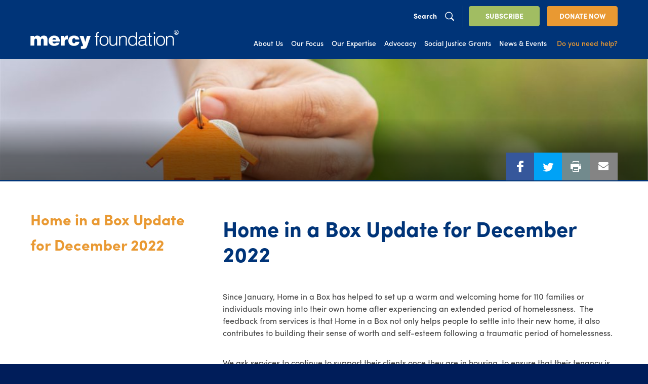

--- FILE ---
content_type: text/html; charset=UTF-8
request_url: https://www.mercyfoundation.com.au/home-in-a-box-update-for-december-2022/
body_size: 12538
content:
<!DOCTYPE html>
<html lang="en-US">

<head>
	<meta charset="UTF-8">
	<meta name="viewport" content="width=device-width, initial-scale=1, maximum-scale=1">
	<link rel="profile" href="https://gmpg.org/xfn/11">
	<script src="https://use.typekit.net/wxn7haw.js"></script>
	<script>try { Typekit.load({ async: true }); } catch (e) { }</script>
	<meta name='robots' content='index, follow, max-image-preview:large, max-snippet:-1, max-video-preview:-1' />
	<style>img:is([sizes="auto" i], [sizes^="auto," i]) { contain-intrinsic-size: 3000px 1500px }</style>
	
	<!-- This site is optimized with the Yoast SEO plugin v26.7 - https://yoast.com/wordpress/plugins/seo/ -->
	<title>Home in a Box Update for December 2022 - Mercy Foundation</title>
	<link rel="canonical" href="https://www.mercyfoundation.com.au/home-in-a-box-update-for-december-2022/" />
	<meta property="og:locale" content="en_US" />
	<meta property="og:type" content="article" />
	<meta property="og:title" content="Home in a Box Update for December 2022 - Mercy Foundation" />
	<meta property="og:description" content="Since January, Home in a Box has helped to set up a warm and welcoming home for 110 families or individuals moving into their own home after experiencing an extended period of homelessness.  The feedback from services is that Home in a Box not only helps people to settle into their new home, it also [&hellip;]" />
	<meta property="og:url" content="https://www.mercyfoundation.com.au/home-in-a-box-update-for-december-2022/" />
	<meta property="og:site_name" content="Mercy Foundation" />
	<meta property="article:modified_time" content="2022-12-20T00:43:35+00:00" />
	<meta name="twitter:card" content="summary_large_image" />
	<meta name="twitter:label1" content="Est. reading time" />
	<meta name="twitter:data1" content="2 minutes" />
	<script type="application/ld+json" class="yoast-schema-graph">{"@context":"https://schema.org","@graph":[{"@type":"WebPage","@id":"https://www.mercyfoundation.com.au/home-in-a-box-update-for-december-2022/","url":"https://www.mercyfoundation.com.au/home-in-a-box-update-for-december-2022/","name":"Home in a Box Update for December 2022 - Mercy Foundation","isPartOf":{"@id":"https://www.mercyfoundation.com.au/#website"},"datePublished":"2022-12-19T05:19:22+00:00","dateModified":"2022-12-20T00:43:35+00:00","breadcrumb":{"@id":"https://www.mercyfoundation.com.au/home-in-a-box-update-for-december-2022/#breadcrumb"},"inLanguage":"en-US","potentialAction":[{"@type":"ReadAction","target":["https://www.mercyfoundation.com.au/home-in-a-box-update-for-december-2022/"]}]},{"@type":"BreadcrumbList","@id":"https://www.mercyfoundation.com.au/home-in-a-box-update-for-december-2022/#breadcrumb","itemListElement":[{"@type":"ListItem","position":1,"name":"Home","item":"https://www.mercyfoundation.com.au/"},{"@type":"ListItem","position":2,"name":"Home in a Box Update for December 2022"}]},{"@type":"WebSite","@id":"https://www.mercyfoundation.com.au/#website","url":"https://www.mercyfoundation.com.au/","name":"Mercy Foundation","description":"At the service of human dignity","potentialAction":[{"@type":"SearchAction","target":{"@type":"EntryPoint","urlTemplate":"https://www.mercyfoundation.com.au/?s={search_term_string}"},"query-input":{"@type":"PropertyValueSpecification","valueRequired":true,"valueName":"search_term_string"}}],"inLanguage":"en-US"}]}</script>
	<!-- / Yoast SEO plugin. -->


<link rel='dns-prefetch' href='//www.google.com' />
<link rel="alternate" type="application/rss+xml" title="Mercy Foundation &raquo; Feed" href="https://www.mercyfoundation.com.au/feed/" />
<link rel="alternate" type="application/rss+xml" title="Mercy Foundation &raquo; Comments Feed" href="https://www.mercyfoundation.com.au/comments/feed/" />
<script type="text/javascript">
/* <![CDATA[ */
window._wpemojiSettings = {"baseUrl":"https:\/\/s.w.org\/images\/core\/emoji\/16.0.1\/72x72\/","ext":".png","svgUrl":"https:\/\/s.w.org\/images\/core\/emoji\/16.0.1\/svg\/","svgExt":".svg","source":{"concatemoji":"https:\/\/www.mercyfoundation.com.au\/wp-includes\/js\/wp-emoji-release.min.js?ver=8cb6953c233cf8f95774eb4327c68db7"}};
/*! This file is auto-generated */
!function(s,n){var o,i,e;function c(e){try{var t={supportTests:e,timestamp:(new Date).valueOf()};sessionStorage.setItem(o,JSON.stringify(t))}catch(e){}}function p(e,t,n){e.clearRect(0,0,e.canvas.width,e.canvas.height),e.fillText(t,0,0);var t=new Uint32Array(e.getImageData(0,0,e.canvas.width,e.canvas.height).data),a=(e.clearRect(0,0,e.canvas.width,e.canvas.height),e.fillText(n,0,0),new Uint32Array(e.getImageData(0,0,e.canvas.width,e.canvas.height).data));return t.every(function(e,t){return e===a[t]})}function u(e,t){e.clearRect(0,0,e.canvas.width,e.canvas.height),e.fillText(t,0,0);for(var n=e.getImageData(16,16,1,1),a=0;a<n.data.length;a++)if(0!==n.data[a])return!1;return!0}function f(e,t,n,a){switch(t){case"flag":return n(e,"\ud83c\udff3\ufe0f\u200d\u26a7\ufe0f","\ud83c\udff3\ufe0f\u200b\u26a7\ufe0f")?!1:!n(e,"\ud83c\udde8\ud83c\uddf6","\ud83c\udde8\u200b\ud83c\uddf6")&&!n(e,"\ud83c\udff4\udb40\udc67\udb40\udc62\udb40\udc65\udb40\udc6e\udb40\udc67\udb40\udc7f","\ud83c\udff4\u200b\udb40\udc67\u200b\udb40\udc62\u200b\udb40\udc65\u200b\udb40\udc6e\u200b\udb40\udc67\u200b\udb40\udc7f");case"emoji":return!a(e,"\ud83e\udedf")}return!1}function g(e,t,n,a){var r="undefined"!=typeof WorkerGlobalScope&&self instanceof WorkerGlobalScope?new OffscreenCanvas(300,150):s.createElement("canvas"),o=r.getContext("2d",{willReadFrequently:!0}),i=(o.textBaseline="top",o.font="600 32px Arial",{});return e.forEach(function(e){i[e]=t(o,e,n,a)}),i}function t(e){var t=s.createElement("script");t.src=e,t.defer=!0,s.head.appendChild(t)}"undefined"!=typeof Promise&&(o="wpEmojiSettingsSupports",i=["flag","emoji"],n.supports={everything:!0,everythingExceptFlag:!0},e=new Promise(function(e){s.addEventListener("DOMContentLoaded",e,{once:!0})}),new Promise(function(t){var n=function(){try{var e=JSON.parse(sessionStorage.getItem(o));if("object"==typeof e&&"number"==typeof e.timestamp&&(new Date).valueOf()<e.timestamp+604800&&"object"==typeof e.supportTests)return e.supportTests}catch(e){}return null}();if(!n){if("undefined"!=typeof Worker&&"undefined"!=typeof OffscreenCanvas&&"undefined"!=typeof URL&&URL.createObjectURL&&"undefined"!=typeof Blob)try{var e="postMessage("+g.toString()+"("+[JSON.stringify(i),f.toString(),p.toString(),u.toString()].join(",")+"));",a=new Blob([e],{type:"text/javascript"}),r=new Worker(URL.createObjectURL(a),{name:"wpTestEmojiSupports"});return void(r.onmessage=function(e){c(n=e.data),r.terminate(),t(n)})}catch(e){}c(n=g(i,f,p,u))}t(n)}).then(function(e){for(var t in e)n.supports[t]=e[t],n.supports.everything=n.supports.everything&&n.supports[t],"flag"!==t&&(n.supports.everythingExceptFlag=n.supports.everythingExceptFlag&&n.supports[t]);n.supports.everythingExceptFlag=n.supports.everythingExceptFlag&&!n.supports.flag,n.DOMReady=!1,n.readyCallback=function(){n.DOMReady=!0}}).then(function(){return e}).then(function(){var e;n.supports.everything||(n.readyCallback(),(e=n.source||{}).concatemoji?t(e.concatemoji):e.wpemoji&&e.twemoji&&(t(e.twemoji),t(e.wpemoji)))}))}((window,document),window._wpemojiSettings);
/* ]]> */
</script>
<style id='wp-emoji-styles-inline-css' type='text/css'>

	img.wp-smiley, img.emoji {
		display: inline !important;
		border: none !important;
		box-shadow: none !important;
		height: 1em !important;
		width: 1em !important;
		margin: 0 0.07em !important;
		vertical-align: -0.1em !important;
		background: none !important;
		padding: 0 !important;
	}
</style>
<link rel='stylesheet' id='wp-block-library-css' href='https://www.mercyfoundation.com.au/wp-includes/css/dist/block-library/style.min.css?ver=8cb6953c233cf8f95774eb4327c68db7' type='text/css' media='all' />
<style id='classic-theme-styles-inline-css' type='text/css'>
/*! This file is auto-generated */
.wp-block-button__link{color:#fff;background-color:#32373c;border-radius:9999px;box-shadow:none;text-decoration:none;padding:calc(.667em + 2px) calc(1.333em + 2px);font-size:1.125em}.wp-block-file__button{background:#32373c;color:#fff;text-decoration:none}
</style>
<style id='global-styles-inline-css' type='text/css'>
:root{--wp--preset--aspect-ratio--square: 1;--wp--preset--aspect-ratio--4-3: 4/3;--wp--preset--aspect-ratio--3-4: 3/4;--wp--preset--aspect-ratio--3-2: 3/2;--wp--preset--aspect-ratio--2-3: 2/3;--wp--preset--aspect-ratio--16-9: 16/9;--wp--preset--aspect-ratio--9-16: 9/16;--wp--preset--color--black: #000000;--wp--preset--color--cyan-bluish-gray: #abb8c3;--wp--preset--color--white: #ffffff;--wp--preset--color--pale-pink: #f78da7;--wp--preset--color--vivid-red: #cf2e2e;--wp--preset--color--luminous-vivid-orange: #ff6900;--wp--preset--color--luminous-vivid-amber: #fcb900;--wp--preset--color--light-green-cyan: #7bdcb5;--wp--preset--color--vivid-green-cyan: #00d084;--wp--preset--color--pale-cyan-blue: #8ed1fc;--wp--preset--color--vivid-cyan-blue: #0693e3;--wp--preset--color--vivid-purple: #9b51e0;--wp--preset--gradient--vivid-cyan-blue-to-vivid-purple: linear-gradient(135deg,rgba(6,147,227,1) 0%,rgb(155,81,224) 100%);--wp--preset--gradient--light-green-cyan-to-vivid-green-cyan: linear-gradient(135deg,rgb(122,220,180) 0%,rgb(0,208,130) 100%);--wp--preset--gradient--luminous-vivid-amber-to-luminous-vivid-orange: linear-gradient(135deg,rgba(252,185,0,1) 0%,rgba(255,105,0,1) 100%);--wp--preset--gradient--luminous-vivid-orange-to-vivid-red: linear-gradient(135deg,rgba(255,105,0,1) 0%,rgb(207,46,46) 100%);--wp--preset--gradient--very-light-gray-to-cyan-bluish-gray: linear-gradient(135deg,rgb(238,238,238) 0%,rgb(169,184,195) 100%);--wp--preset--gradient--cool-to-warm-spectrum: linear-gradient(135deg,rgb(74,234,220) 0%,rgb(151,120,209) 20%,rgb(207,42,186) 40%,rgb(238,44,130) 60%,rgb(251,105,98) 80%,rgb(254,248,76) 100%);--wp--preset--gradient--blush-light-purple: linear-gradient(135deg,rgb(255,206,236) 0%,rgb(152,150,240) 100%);--wp--preset--gradient--blush-bordeaux: linear-gradient(135deg,rgb(254,205,165) 0%,rgb(254,45,45) 50%,rgb(107,0,62) 100%);--wp--preset--gradient--luminous-dusk: linear-gradient(135deg,rgb(255,203,112) 0%,rgb(199,81,192) 50%,rgb(65,88,208) 100%);--wp--preset--gradient--pale-ocean: linear-gradient(135deg,rgb(255,245,203) 0%,rgb(182,227,212) 50%,rgb(51,167,181) 100%);--wp--preset--gradient--electric-grass: linear-gradient(135deg,rgb(202,248,128) 0%,rgb(113,206,126) 100%);--wp--preset--gradient--midnight: linear-gradient(135deg,rgb(2,3,129) 0%,rgb(40,116,252) 100%);--wp--preset--font-size--small: 13px;--wp--preset--font-size--medium: 20px;--wp--preset--font-size--large: 36px;--wp--preset--font-size--x-large: 42px;--wp--preset--spacing--20: 0.44rem;--wp--preset--spacing--30: 0.67rem;--wp--preset--spacing--40: 1rem;--wp--preset--spacing--50: 1.5rem;--wp--preset--spacing--60: 2.25rem;--wp--preset--spacing--70: 3.38rem;--wp--preset--spacing--80: 5.06rem;--wp--preset--shadow--natural: 6px 6px 9px rgba(0, 0, 0, 0.2);--wp--preset--shadow--deep: 12px 12px 50px rgba(0, 0, 0, 0.4);--wp--preset--shadow--sharp: 6px 6px 0px rgba(0, 0, 0, 0.2);--wp--preset--shadow--outlined: 6px 6px 0px -3px rgba(255, 255, 255, 1), 6px 6px rgba(0, 0, 0, 1);--wp--preset--shadow--crisp: 6px 6px 0px rgba(0, 0, 0, 1);}:where(.is-layout-flex){gap: 0.5em;}:where(.is-layout-grid){gap: 0.5em;}body .is-layout-flex{display: flex;}.is-layout-flex{flex-wrap: wrap;align-items: center;}.is-layout-flex > :is(*, div){margin: 0;}body .is-layout-grid{display: grid;}.is-layout-grid > :is(*, div){margin: 0;}:where(.wp-block-columns.is-layout-flex){gap: 2em;}:where(.wp-block-columns.is-layout-grid){gap: 2em;}:where(.wp-block-post-template.is-layout-flex){gap: 1.25em;}:where(.wp-block-post-template.is-layout-grid){gap: 1.25em;}.has-black-color{color: var(--wp--preset--color--black) !important;}.has-cyan-bluish-gray-color{color: var(--wp--preset--color--cyan-bluish-gray) !important;}.has-white-color{color: var(--wp--preset--color--white) !important;}.has-pale-pink-color{color: var(--wp--preset--color--pale-pink) !important;}.has-vivid-red-color{color: var(--wp--preset--color--vivid-red) !important;}.has-luminous-vivid-orange-color{color: var(--wp--preset--color--luminous-vivid-orange) !important;}.has-luminous-vivid-amber-color{color: var(--wp--preset--color--luminous-vivid-amber) !important;}.has-light-green-cyan-color{color: var(--wp--preset--color--light-green-cyan) !important;}.has-vivid-green-cyan-color{color: var(--wp--preset--color--vivid-green-cyan) !important;}.has-pale-cyan-blue-color{color: var(--wp--preset--color--pale-cyan-blue) !important;}.has-vivid-cyan-blue-color{color: var(--wp--preset--color--vivid-cyan-blue) !important;}.has-vivid-purple-color{color: var(--wp--preset--color--vivid-purple) !important;}.has-black-background-color{background-color: var(--wp--preset--color--black) !important;}.has-cyan-bluish-gray-background-color{background-color: var(--wp--preset--color--cyan-bluish-gray) !important;}.has-white-background-color{background-color: var(--wp--preset--color--white) !important;}.has-pale-pink-background-color{background-color: var(--wp--preset--color--pale-pink) !important;}.has-vivid-red-background-color{background-color: var(--wp--preset--color--vivid-red) !important;}.has-luminous-vivid-orange-background-color{background-color: var(--wp--preset--color--luminous-vivid-orange) !important;}.has-luminous-vivid-amber-background-color{background-color: var(--wp--preset--color--luminous-vivid-amber) !important;}.has-light-green-cyan-background-color{background-color: var(--wp--preset--color--light-green-cyan) !important;}.has-vivid-green-cyan-background-color{background-color: var(--wp--preset--color--vivid-green-cyan) !important;}.has-pale-cyan-blue-background-color{background-color: var(--wp--preset--color--pale-cyan-blue) !important;}.has-vivid-cyan-blue-background-color{background-color: var(--wp--preset--color--vivid-cyan-blue) !important;}.has-vivid-purple-background-color{background-color: var(--wp--preset--color--vivid-purple) !important;}.has-black-border-color{border-color: var(--wp--preset--color--black) !important;}.has-cyan-bluish-gray-border-color{border-color: var(--wp--preset--color--cyan-bluish-gray) !important;}.has-white-border-color{border-color: var(--wp--preset--color--white) !important;}.has-pale-pink-border-color{border-color: var(--wp--preset--color--pale-pink) !important;}.has-vivid-red-border-color{border-color: var(--wp--preset--color--vivid-red) !important;}.has-luminous-vivid-orange-border-color{border-color: var(--wp--preset--color--luminous-vivid-orange) !important;}.has-luminous-vivid-amber-border-color{border-color: var(--wp--preset--color--luminous-vivid-amber) !important;}.has-light-green-cyan-border-color{border-color: var(--wp--preset--color--light-green-cyan) !important;}.has-vivid-green-cyan-border-color{border-color: var(--wp--preset--color--vivid-green-cyan) !important;}.has-pale-cyan-blue-border-color{border-color: var(--wp--preset--color--pale-cyan-blue) !important;}.has-vivid-cyan-blue-border-color{border-color: var(--wp--preset--color--vivid-cyan-blue) !important;}.has-vivid-purple-border-color{border-color: var(--wp--preset--color--vivid-purple) !important;}.has-vivid-cyan-blue-to-vivid-purple-gradient-background{background: var(--wp--preset--gradient--vivid-cyan-blue-to-vivid-purple) !important;}.has-light-green-cyan-to-vivid-green-cyan-gradient-background{background: var(--wp--preset--gradient--light-green-cyan-to-vivid-green-cyan) !important;}.has-luminous-vivid-amber-to-luminous-vivid-orange-gradient-background{background: var(--wp--preset--gradient--luminous-vivid-amber-to-luminous-vivid-orange) !important;}.has-luminous-vivid-orange-to-vivid-red-gradient-background{background: var(--wp--preset--gradient--luminous-vivid-orange-to-vivid-red) !important;}.has-very-light-gray-to-cyan-bluish-gray-gradient-background{background: var(--wp--preset--gradient--very-light-gray-to-cyan-bluish-gray) !important;}.has-cool-to-warm-spectrum-gradient-background{background: var(--wp--preset--gradient--cool-to-warm-spectrum) !important;}.has-blush-light-purple-gradient-background{background: var(--wp--preset--gradient--blush-light-purple) !important;}.has-blush-bordeaux-gradient-background{background: var(--wp--preset--gradient--blush-bordeaux) !important;}.has-luminous-dusk-gradient-background{background: var(--wp--preset--gradient--luminous-dusk) !important;}.has-pale-ocean-gradient-background{background: var(--wp--preset--gradient--pale-ocean) !important;}.has-electric-grass-gradient-background{background: var(--wp--preset--gradient--electric-grass) !important;}.has-midnight-gradient-background{background: var(--wp--preset--gradient--midnight) !important;}.has-small-font-size{font-size: var(--wp--preset--font-size--small) !important;}.has-medium-font-size{font-size: var(--wp--preset--font-size--medium) !important;}.has-large-font-size{font-size: var(--wp--preset--font-size--large) !important;}.has-x-large-font-size{font-size: var(--wp--preset--font-size--x-large) !important;}
:where(.wp-block-post-template.is-layout-flex){gap: 1.25em;}:where(.wp-block-post-template.is-layout-grid){gap: 1.25em;}
:where(.wp-block-columns.is-layout-flex){gap: 2em;}:where(.wp-block-columns.is-layout-grid){gap: 2em;}
:root :where(.wp-block-pullquote){font-size: 1.5em;line-height: 1.6;}
</style>
<link rel='stylesheet' id='contact-form-7-css' href='https://www.mercyfoundation.com.au/wp-content/plugins/contact-form-7/includes/css/styles.css?ver=6.1.4' type='text/css' media='all' />
<style id='contact-form-7-inline-css' type='text/css'>
.wpcf7 .wpcf7-recaptcha iframe {margin-bottom: 0;}.wpcf7 .wpcf7-recaptcha[data-align="center"] > div {margin: 0 auto;}.wpcf7 .wpcf7-recaptcha[data-align="right"] > div {margin: 0 0 0 auto;}
</style>
<link rel='stylesheet' id='origin-style-css' href='https://www.mercyfoundation.com.au/wp-content/themes/mercyfoundation/assets/css/style.css?ver=20200114' type='text/css' media='all' />
<script type="text/javascript" src="https://www.mercyfoundation.com.au/wp-includes/js/jquery/jquery.min.js?ver=3.7.1" id="jquery-core-js"></script>
<script type="text/javascript" src="https://www.mercyfoundation.com.au/wp-includes/js/jquery/jquery-migrate.min.js?ver=3.4.1" id="jquery-migrate-js"></script>
<link rel="https://api.w.org/" href="https://www.mercyfoundation.com.au/wp-json/" /><link rel="alternate" title="JSON" type="application/json" href="https://www.mercyfoundation.com.au/wp-json/wp/v2/pages/6016" /><link rel="EditURI" type="application/rsd+xml" title="RSD" href="https://www.mercyfoundation.com.au/xmlrpc.php?rsd" />

<link rel='shortlink' href='https://www.mercyfoundation.com.au/?p=6016' />
<link rel="alternate" title="oEmbed (JSON)" type="application/json+oembed" href="https://www.mercyfoundation.com.au/wp-json/oembed/1.0/embed?url=https%3A%2F%2Fwww.mercyfoundation.com.au%2Fhome-in-a-box-update-for-december-2022%2F" />
<link rel="alternate" title="oEmbed (XML)" type="text/xml+oembed" href="https://www.mercyfoundation.com.au/wp-json/oembed/1.0/embed?url=https%3A%2F%2Fwww.mercyfoundation.com.au%2Fhome-in-a-box-update-for-december-2022%2F&#038;format=xml" />
<script type="text/javascript">
(function(url){
	if(/(?:Chrome\/26\.0\.1410\.63 Safari\/537\.31|WordfenceTestMonBot)/.test(navigator.userAgent)){ return; }
	var addEvent = function(evt, handler) {
		if (window.addEventListener) {
			document.addEventListener(evt, handler, false);
		} else if (window.attachEvent) {
			document.attachEvent('on' + evt, handler);
		}
	};
	var removeEvent = function(evt, handler) {
		if (window.removeEventListener) {
			document.removeEventListener(evt, handler, false);
		} else if (window.detachEvent) {
			document.detachEvent('on' + evt, handler);
		}
	};
	var evts = 'contextmenu dblclick drag dragend dragenter dragleave dragover dragstart drop keydown keypress keyup mousedown mousemove mouseout mouseover mouseup mousewheel scroll'.split(' ');
	var logHuman = function() {
		if (window.wfLogHumanRan) { return; }
		window.wfLogHumanRan = true;
		var wfscr = document.createElement('script');
		wfscr.type = 'text/javascript';
		wfscr.async = true;
		wfscr.src = url + '&r=' + Math.random();
		(document.getElementsByTagName('head')[0]||document.getElementsByTagName('body')[0]).appendChild(wfscr);
		for (var i = 0; i < evts.length; i++) {
			removeEvent(evts[i], logHuman);
		}
	};
	for (var i = 0; i < evts.length; i++) {
		addEvent(evts[i], logHuman);
	}
})('//www.mercyfoundation.com.au/?wordfence_lh=1&hid=2E891C055E9A1F262961A766AEDAC3B5');
</script>      <!-- Global site tag (gtag.js) - Google Analytics -->
      <script async src="https://www.googletagmanager.com/gtag/js?id=G-37M9JMEVPT"></script>
      <script>
        window.dataLayer = window.dataLayer || [];
        function gtag(){dataLayer.push(arguments);}
        gtag('js', new Date());
        gtag('config', 'G-37M9JMEVPT');
      </script>
<style type="text/css">.recentcomments a{display:inline !important;padding:0 !important;margin:0 !important;}</style><link rel="icon" href="https://www.mercyfoundation.com.au/wp-content/uploads/2017/08/Favicon-61x61.png" sizes="32x32" />
<link rel="icon" href="https://www.mercyfoundation.com.au/wp-content/uploads/2017/08/Favicon-300x300.png" sizes="192x192" />
<link rel="apple-touch-icon" href="https://www.mercyfoundation.com.au/wp-content/uploads/2017/08/Favicon-300x300.png" />
<meta name="msapplication-TileImage" content="https://www.mercyfoundation.com.au/wp-content/uploads/2017/08/Favicon-300x300.png" />
		<style type="text/css" id="wp-custom-css">
			.wpcf7-form-control.g-recaptcha >div{
	margin-left:20px;
		margin-bottom:20px
}		</style>
		</head>

<body class="wp-singular page-template page-template-page-templates page-template-page-no-sidebar page-template-page-templatespage-no-sidebar-php page page-id-6016 wp-theme-mercyfoundation group-blog">

	<div id="page" class="site">
		
<link href="//cdn-images.mailchimp.com/embedcode/classic-10_7.css" rel="stylesheet" type="text/css">


<script>

jQuery(document).ready(function($) {
  var subscribe = "";
  if( subscribe != "")
  	{
      $('.subscribe-title').text('Successful!');
      $('.subscribe-intro').text('Thanks! Your subscription was successful!');
      $('.subscribe-intro').css('font-size','18px');
      $('.subscribe-intro').css('text-align','center');
      $('.subscribe-form').hide();
      $('.modal-header').append("<button data-remodal-action='close' class='subscribe-success btn'>Close</button>");


      window.history.pushState(null, null, window.location.pathname);
      var instx = $('.modal-header').remodal();
      instx.open();
    }
})


</script>
<div class="remodal modal-header" data-remodal-id="modal-header">
	<div class="first-group">
		<span>Close</span>
		<button data-remodal-action="close" class="remodal-close"></button>
	</div>
	<div class="second-group">
		<p class="subscribe-title">Subscribe to Mercy Foundation e-News</p>
		<p class="subscribe-intro">To subscribe to the Mercy Foundation E-News please enter your details in the form below and select 'Submit’.</p>
	</div>
<form action="//mercyfoundation.us13.list-manage.com/subscribe/post?u=0cf654886caaac7a3fa7eef84&amp;id=8a83738d7a" method="post" id="mc-embedded-subscribe-form" name="mc-embedded-subscribe-form" class="subscribe-form  validate" target="_blank" novalidate>
  <div class="subscribe-form-innerwrapper">
			<span class='input-wrapper'><input required name="FNAME" id="mce-FNAME" placeholder='First Name' maxlength ="75"></span>
			<span class='input-wrapper'><input required name="LNAME" id="mce-LNAME" placeholder='Last Name' maxlength ="75"></span>
			<span class='input-wrapper'><input required name="EMAIL" id="mce-EMAIL" placeholder='Email Address' maxlength ="150"></span>
      <input type='hidden' name='subscribe-id' value='subscribe'>
			<span class='select-pre'>Format</span>
			<span class='select-wrapper'>
				<select name="EMAILTYPE">
					<option selected value='html'>HTML</option>
					<option value='text'>Plain</option>
				</select>
        <img src='https://www.mercyfoundation.com.au/wp-content/themes/mercyfoundation/assets/img/dropdown.svg'>
			</span>
	</div>
  <div id="mce-responses" class="clear">
		<div class="response" id="mce-error-response" style="display:none"></div>
		<div class="response" id="mce-success-response" style="display:none"></div>
	</div>    <!-- real people should not fill this in and expect good things - do not remove this or risk form bot signups-->

		<input type="submit" value="SUBMIT" class="btn">
	</form>
</div>
<script type='text/javascript' src='//s3.amazonaws.com/downloads.mailchimp.com/js/mc-validate.js'></script><script type='text/javascript'>(function($) {window.fnames = new Array(); window.ftypes = new Array();fnames[0]='EMAIL';ftypes[0]='email';fnames[1]='FNAME';ftypes[1]='text';fnames[2]='LNAME';ftypes[2]='text';fnames[3]='BIRTHDAY';ftypes[3]='birthday';}(jQuery));var $mcj = jQuery.noConflict(true);</script>
			<div class="innerpage-social-icon">
				<ul class="social-icon-container">
    <li class="social-icon"><a target="_blank" href="https://www.facebook.com/sharer.php?u=https://www.mercyfoundation.com.au/home-in-a-box-update-for-december-2022/"><img class="svg" src='https://www.mercyfoundation.com.au/wp-content/themes/mercyfoundation/assets/img/social-icon-1.svg'></a></li>
  <li class="social-icon"><a target="_blank" href="https://twitter.com/intent/tweet?url=https://www.mercyfoundation.com.au/home-in-a-box-update-for-december-2022/"><img class="svg" src='https://www.mercyfoundation.com.au/wp-content/themes/mercyfoundation/assets/img/social-icon-2.svg'></a></li>
  <li class="social-icon"><a target="_blank" href="" onclick="window.print();return false;"><img class="svg" src='https://www.mercyfoundation.com.au/wp-content/themes/mercyfoundation/assets/img/social-icon-3.svg'></a></li>
  <li class="social-icon"><a target="_blank" href="mailto:?subject=Home in a Box Update for December 2022&body=I%20would%20like%20to%20share%20something%20with%20you%0A%0Dhttps://www.mercyfoundation.com.au/home-in-a-box-update-for-december-2022/"><img class="svg" src='https://www.mercyfoundation.com.au/wp-content/themes/mercyfoundation/assets/img/social-icon-4.svg'></a></li>
</ul>
			</div>
					<nav id="mobile-navigation" class="mobile-navigation" role="navigation">
			<div class="main-navigation__button-wrapper">
				<button type="button" name="button" class="btn btn-subscribe">SUBSCRIBE</button>
				<button onclick="window.location.href='https://www.mercyfoundation.com.au/donate-now/'"
					type="button" name="button" class="btn btn-donate">
					DONATE NOW				</button>
			</div>
			<div class="main-navigation__wrapper">
				<div class="menu-menu-1-container"><ul id="menu-menu-1" class="primary-menu"><li id="menu-item-913" class="menu-item menu-item-type-post_type menu-item-object-page menu-item-has-children menu-item-913"><a href="https://www.mercyfoundation.com.au/about-us/">About Us</a>
<ul class="sub-menu">
	<li id="menu-item-916" class="menu-item menu-item-type-post_type menu-item-object-page menu-item-916"><a href="https://www.mercyfoundation.com.au/about-us/sisters-of-mercy-north-sydney/">Sisters of Mercy, North Sydney</a></li>
	<li id="menu-item-914" class="menu-item menu-item-type-post_type menu-item-object-page menu-item-914"><a href="https://www.mercyfoundation.com.au/about-us/our-story/">Our Story</a></li>
	<li id="menu-item-915" class="menu-item menu-item-type-post_type menu-item-object-page menu-item-915"><a href="https://www.mercyfoundation.com.au/about-us/board-and-staff/">Board</a></li>
	<li id="menu-item-1758" class="menu-item menu-item-type-post_type menu-item-object-page menu-item-1758"><a href="https://www.mercyfoundation.com.au/about-us/staff/">Staff</a></li>
	<li id="menu-item-1197" class="menu-item menu-item-type-post_type menu-item-object-page menu-item-1197"><a href="https://www.mercyfoundation.com.au/about-us/our-story-2/">Origins</a></li>
	<li id="menu-item-3538" class="menu-item menu-item-type-post_type menu-item-object-page menu-item-3538"><a href="https://www.mercyfoundation.com.au/about-us/contact-us/">Contact Us</a></li>
</ul>
</li>
<li id="menu-item-921" class="menu-item menu-item-type-post_type menu-item-object-page menu-item-has-children menu-item-921"><a href="https://www.mercyfoundation.com.au/our-focus/">Our Focus</a>
<ul class="sub-menu">
	<li id="menu-item-923" class="menu-item menu-item-type-post_type menu-item-object-page menu-item-has-children menu-item-923"><a href="https://www.mercyfoundation.com.au/our-focus/ending-homelessness/">Ending Homelessness</a>
	<ul class="sub-menu">
		<li id="menu-item-1765" class="menu-item menu-item-type-post_type menu-item-object-page menu-item-1765"><a href="https://www.mercyfoundation.com.au/our-focus/ending-homelessness/grants-end-homelessness/">Grants to End Homelessness</a></li>
		<li id="menu-item-3525" class="menu-item menu-item-type-post_type menu-item-object-page menu-item-3525"><a href="https://www.mercyfoundation.com.au/our-focus/ending-homelessness/older-women-and-homelessness/">Older women and homelessness</a></li>
		<li id="menu-item-927" class="menu-item menu-item-type-post_type menu-item-object-page menu-item-927"><a href="https://www.mercyfoundation.com.au/our-focus/ending-homelessness/home-in-a-box-project/">Home in a Box Project</a></li>
		<li id="menu-item-926" class="menu-item menu-item-type-post_type menu-item-object-page menu-item-926"><a href="https://www.mercyfoundation.com.au/our-focus/ending-homelessness/housing-first/">Housing First</a></li>
		<li id="menu-item-930" class="menu-item menu-item-type-post_type menu-item-object-page menu-item-930"><a href="https://www.mercyfoundation.com.au/our-focus/ending-homelessness/myths-and-facts/">Myths and Facts</a></li>
		<li id="menu-item-933" class="menu-item menu-item-type-post_type menu-item-object-page menu-item-933"><a href="https://www.mercyfoundation.com.au/our-focus/ending-homelessness/registry-weeks/">Registry Weeks</a></li>
		<li id="menu-item-925" class="menu-item menu-item-type-post_type menu-item-object-page menu-item-925"><a href="https://www.mercyfoundation.com.au/our-focus/ending-homelessness/common-ground-permanent-supportive-housing/">Common Ground &amp; Permanent Supportive Housing</a></li>
		<li id="menu-item-2050" class="menu-item menu-item-type-post_type menu-item-object-page menu-item-2050"><a href="https://www.mercyfoundation.com.au/our-focus/ending-homelessness/australian-alliance-end-homelessness-aaeh/">Australian Alliance to End Homelessness</a></li>
		<li id="menu-item-924" class="menu-item menu-item-type-post_type menu-item-object-page menu-item-924"><a href="https://www.mercyfoundation.com.au/our-focus/ending-homelessness/mercy-foundation-research-workshops/">Mercy Foundation Research &amp; Workshops</a></li>
		<li id="menu-item-931" class="menu-item menu-item-type-post_type menu-item-object-page menu-item-931"><a href="https://www.mercyfoundation.com.au/our-focus/ending-homelessness/links/">Links</a></li>
		<li id="menu-item-932" class="menu-item menu-item-type-post_type menu-item-object-page menu-item-932"><a href="https://www.mercyfoundation.com.au/our-focus/ending-homelessness/if-you-are-homeless/">If You are Homeless</a></li>
	</ul>
</li>
	<li id="menu-item-922" class="menu-item menu-item-type-post_type menu-item-object-page menu-item-922"><a href="https://www.mercyfoundation.com.au/our-focus/social-justice-grants-2/">Social Justice Grants</a></li>
	<li id="menu-item-934" class="menu-item menu-item-type-post_type menu-item-object-page menu-item-has-children menu-item-934"><a href="https://www.mercyfoundation.com.au/our-focus/ending-human-trafficking-and-slavery/">Ending Modern Slavery</a>
	<ul class="sub-menu">
		<li id="menu-item-3004" class="menu-item menu-item-type-post_type menu-item-object-page menu-item-3004"><a href="https://www.mercyfoundation.com.au/our-focus/ending-human-trafficking-and-slavery/domestic-servitude/">Domestic Servitude</a></li>
		<li id="menu-item-3005" class="menu-item menu-item-type-post_type menu-item-object-page menu-item-3005"><a href="https://www.mercyfoundation.com.au/our-focus/ending-human-trafficking-and-slavery/what-are-the-signs-of-human-trafficking-and-slavery/">What are the signs of Human Trafficking and Slavery?</a></li>
		<li id="menu-item-3006" class="menu-item menu-item-type-post_type menu-item-object-page menu-item-3006"><a href="https://www.mercyfoundation.com.au/our-focus/ending-human-trafficking-and-slavery/what-to-do-if-you-suspect-someone-is-trafficked-or-enslaved/">What to do if you suspect someone is trafficked or enslaved</a></li>
		<li id="menu-item-3008" class="menu-item menu-item-type-post_type menu-item-object-page menu-item-3008"><a href="https://www.mercyfoundation.com.au/our-focus/ending-human-trafficking-and-slavery/latest-research/">Further Reading</a></li>
	</ul>
</li>
	<li id="menu-item-6202" class="menu-item menu-item-type-post_type menu-item-object-page menu-item-6202"><a href="https://www.mercyfoundation.com.au/youth-awards/mercy-youth-awards-2024/">Mercy Youth Awards 2025</a></li>
</ul>
</li>
<li id="menu-item-935" class="menu-item menu-item-type-post_type menu-item-object-page menu-item-has-children menu-item-935"><a href="https://www.mercyfoundation.com.au/our-expertise/">Our Expertise</a>
<ul class="sub-menu">
	<li id="menu-item-970" class="menu-item menu-item-type-post_type menu-item-object-page menu-item-970"><a href="https://www.mercyfoundation.com.au/our-expertise/ending-homelessness/">Ending Homelessness</a></li>
	<li id="menu-item-937" class="menu-item menu-item-type-post_type menu-item-object-page menu-item-937"><a href="https://www.mercyfoundation.com.au/our-expertise/research/">Research</a></li>
</ul>
</li>
<li id="menu-item-948" class="menu-item menu-item-type-post_type menu-item-object-page menu-item-has-children menu-item-948"><a href="https://www.mercyfoundation.com.au/advocacy/">Advocacy</a>
<ul class="sub-menu">
	<li id="menu-item-939" class="menu-item menu-item-type-post_type menu-item-object-page menu-item-939"><a href="https://www.mercyfoundation.com.au/advocacy/overview/">Overview</a></li>
	<li id="menu-item-940" class="menu-item menu-item-type-post_type menu-item-object-page menu-item-940"><a href="https://www.mercyfoundation.com.au/advocacy/submissions/">Submissions</a></li>
</ul>
</li>
<li id="menu-item-941" class="menu-item menu-item-type-post_type menu-item-object-page menu-item-has-children menu-item-941"><a href="https://www.mercyfoundation.com.au/social-justice-grants/">Social Justice Grants</a>
<ul class="sub-menu">
	<li id="menu-item-942" class="menu-item menu-item-type-post_type menu-item-object-page menu-item-942"><a href="https://www.mercyfoundation.com.au/social-justice-grants/introduction/">Introduction</a></li>
	<li id="menu-item-944" class="menu-item menu-item-type-post_type menu-item-object-page menu-item-944"><a href="https://www.mercyfoundation.com.au/social-justice-grants/grants-to-end-homelessness/">Grants to End Homelessness</a></li>
	<li id="menu-item-943" class="menu-item menu-item-type-post_type menu-item-object-page menu-item-943"><a href="https://www.mercyfoundation.com.au/social-justice-grants/social-justice-small-grants/">Social Justice Small Grants</a></li>
	<li id="menu-item-1755" class="menu-item menu-item-type-post_type menu-item-object-page menu-item-1755"><a href="https://www.mercyfoundation.com.au/social-justice-grants/managing-your-grant/">Managing your Grant</a></li>
</ul>
</li>
<li id="menu-item-945" class="menu-item menu-item-type-post_type menu-item-object-page menu-item-has-children menu-item-945"><a href="https://www.mercyfoundation.com.au/news-events/">News &#038; Events</a>
<ul class="sub-menu">
	<li id="menu-item-946" class="menu-item menu-item-type-post_type menu-item-object-page menu-item-946"><a href="https://www.mercyfoundation.com.au/news-events/latest-news/">Latest News</a></li>
	<li id="menu-item-972" class="menu-item menu-item-type-post_type menu-item-object-page menu-item-972"><a href="https://www.mercyfoundation.com.au/news-events/newsletters/">Newsletters</a></li>
	<li id="menu-item-7156" class="menu-item menu-item-type-post_type menu-item-object-page menu-item-7156"><a href="https://www.mercyfoundation.com.au/cath-leary-social-justice-award/about-the-cath-leary-social-justice-award/">Cath Leary Social Justice Award</a></li>
	<li id="menu-item-975" class="menu-item menu-item-type-post_type menu-item-object-page menu-item-975"><a href="https://www.mercyfoundation.com.au/news-events/events/">Events</a></li>
	<li id="menu-item-974" class="menu-item menu-item-type-post_type menu-item-object-page menu-item-974"><a href="https://www.mercyfoundation.com.au/news-events/info-for-media/">Info for media</a></li>
	<li id="menu-item-6240" class="menu-item menu-item-type-post_type menu-item-object-page menu-item-6240"><a href="https://www.mercyfoundation.com.au/news-events/blog/">Blog</a></li>
</ul>
</li>
</ul></div>				<div class="need-help"><a href=https://www.mercyfoundation.com.au/our-focus/ending-homelessness/if-you-are-homeless/>Do you need help?</a></div>

			</div>
		</nav><!-- #site-navigation -->

		<a class="skip-link screen-reader-text" href="#content">
			Skip to content		</a>
		<header id="masthead" class="header" role="banner">
			<div class="header__wrapper">
				<div class="header__branding">
											<p class="site-title"><a href="https://www.mercyfoundation.com.au" rel="home"><img
									src='https://www.mercyfoundation.com.au/wp-content/themes/mercyfoundation/assets/img/logo.svg' alt="mercy foundation"></a></p>
										</div><!-- .site-branding -->
				<div class="header__top">
					<div class="header__top__search">
						<form role="search" method="get" id="searchform" class="searchform"
							action="https://www.mercyfoundation.com.au/">
							<input class="" placeholder="Search" type="search" id="s" name="s" value="" />
							<input type="submit">
						</form>
						<img class="header__top__search__icon" src='https://www.mercyfoundation.com.au/wp-content/themes/mercyfoundation/assets/img/header-search.svg' alt='search'>
					</div>

					<button type="button" name="button" class="btn btn-subscribe">SUBSCRIBE</button>
					<button onclick="window.location.href='https://www.mercyfoundation.com.au/donate-now/'"
						type="button" name="button" class="btn btn-donate">
						DONATE NOW					</button>
					<button class="menu-toggle hamburger hamburger--squeeze" type="button">
						<span class="hamburger-box">
							<span class="hamburger-inner"></span>
						</span>
					</button>
				</div><!-- .header__top -->
				<div class="header__bottom">
					<nav id="site-navigation" class="main-navigation" role="navigation">
						<div class="main-navigation__wrapper">

							<div class="menu-menu-1-container"><ul id="menu-menu-2" class="primary-menu"><li class="menu-item menu-item-type-post_type menu-item-object-page menu-item-has-children menu-item-913"><a href="https://www.mercyfoundation.com.au/about-us/">About Us</a>
<ul class="sub-menu">
	<li class="menu-item menu-item-type-post_type menu-item-object-page menu-item-916"><a href="https://www.mercyfoundation.com.au/about-us/sisters-of-mercy-north-sydney/">Sisters of Mercy, North Sydney</a></li>
	<li class="menu-item menu-item-type-post_type menu-item-object-page menu-item-914"><a href="https://www.mercyfoundation.com.au/about-us/our-story/">Our Story</a></li>
	<li class="menu-item menu-item-type-post_type menu-item-object-page menu-item-915"><a href="https://www.mercyfoundation.com.au/about-us/board-and-staff/">Board</a></li>
	<li class="menu-item menu-item-type-post_type menu-item-object-page menu-item-1758"><a href="https://www.mercyfoundation.com.au/about-us/staff/">Staff</a></li>
	<li class="menu-item menu-item-type-post_type menu-item-object-page menu-item-1197"><a href="https://www.mercyfoundation.com.au/about-us/our-story-2/">Origins</a></li>
	<li class="menu-item menu-item-type-post_type menu-item-object-page menu-item-3538"><a href="https://www.mercyfoundation.com.au/about-us/contact-us/">Contact Us</a></li>
</ul>
</li>
<li class="menu-item menu-item-type-post_type menu-item-object-page menu-item-has-children menu-item-921"><a href="https://www.mercyfoundation.com.au/our-focus/">Our Focus</a>
<ul class="sub-menu">
	<li class="menu-item menu-item-type-post_type menu-item-object-page menu-item-has-children menu-item-923"><a href="https://www.mercyfoundation.com.au/our-focus/ending-homelessness/">Ending Homelessness</a>
	<ul class="sub-menu">
		<li class="menu-item menu-item-type-post_type menu-item-object-page menu-item-1765"><a href="https://www.mercyfoundation.com.au/our-focus/ending-homelessness/grants-end-homelessness/">Grants to End Homelessness</a></li>
		<li class="menu-item menu-item-type-post_type menu-item-object-page menu-item-3525"><a href="https://www.mercyfoundation.com.au/our-focus/ending-homelessness/older-women-and-homelessness/">Older women and homelessness</a></li>
		<li class="menu-item menu-item-type-post_type menu-item-object-page menu-item-927"><a href="https://www.mercyfoundation.com.au/our-focus/ending-homelessness/home-in-a-box-project/">Home in a Box Project</a></li>
		<li class="menu-item menu-item-type-post_type menu-item-object-page menu-item-926"><a href="https://www.mercyfoundation.com.au/our-focus/ending-homelessness/housing-first/">Housing First</a></li>
		<li class="menu-item menu-item-type-post_type menu-item-object-page menu-item-930"><a href="https://www.mercyfoundation.com.au/our-focus/ending-homelessness/myths-and-facts/">Myths and Facts</a></li>
		<li class="menu-item menu-item-type-post_type menu-item-object-page menu-item-933"><a href="https://www.mercyfoundation.com.au/our-focus/ending-homelessness/registry-weeks/">Registry Weeks</a></li>
		<li class="menu-item menu-item-type-post_type menu-item-object-page menu-item-925"><a href="https://www.mercyfoundation.com.au/our-focus/ending-homelessness/common-ground-permanent-supportive-housing/">Common Ground &amp; Permanent Supportive Housing</a></li>
		<li class="menu-item menu-item-type-post_type menu-item-object-page menu-item-2050"><a href="https://www.mercyfoundation.com.au/our-focus/ending-homelessness/australian-alliance-end-homelessness-aaeh/">Australian Alliance to End Homelessness</a></li>
		<li class="menu-item menu-item-type-post_type menu-item-object-page menu-item-924"><a href="https://www.mercyfoundation.com.au/our-focus/ending-homelessness/mercy-foundation-research-workshops/">Mercy Foundation Research &amp; Workshops</a></li>
		<li class="menu-item menu-item-type-post_type menu-item-object-page menu-item-931"><a href="https://www.mercyfoundation.com.au/our-focus/ending-homelessness/links/">Links</a></li>
		<li class="menu-item menu-item-type-post_type menu-item-object-page menu-item-932"><a href="https://www.mercyfoundation.com.au/our-focus/ending-homelessness/if-you-are-homeless/">If You are Homeless</a></li>
	</ul>
</li>
	<li class="menu-item menu-item-type-post_type menu-item-object-page menu-item-922"><a href="https://www.mercyfoundation.com.au/our-focus/social-justice-grants-2/">Social Justice Grants</a></li>
	<li class="menu-item menu-item-type-post_type menu-item-object-page menu-item-has-children menu-item-934"><a href="https://www.mercyfoundation.com.au/our-focus/ending-human-trafficking-and-slavery/">Ending Modern Slavery</a>
	<ul class="sub-menu">
		<li class="menu-item menu-item-type-post_type menu-item-object-page menu-item-3004"><a href="https://www.mercyfoundation.com.au/our-focus/ending-human-trafficking-and-slavery/domestic-servitude/">Domestic Servitude</a></li>
		<li class="menu-item menu-item-type-post_type menu-item-object-page menu-item-3005"><a href="https://www.mercyfoundation.com.au/our-focus/ending-human-trafficking-and-slavery/what-are-the-signs-of-human-trafficking-and-slavery/">What are the signs of Human Trafficking and Slavery?</a></li>
		<li class="menu-item menu-item-type-post_type menu-item-object-page menu-item-3006"><a href="https://www.mercyfoundation.com.au/our-focus/ending-human-trafficking-and-slavery/what-to-do-if-you-suspect-someone-is-trafficked-or-enslaved/">What to do if you suspect someone is trafficked or enslaved</a></li>
		<li class="menu-item menu-item-type-post_type menu-item-object-page menu-item-3008"><a href="https://www.mercyfoundation.com.au/our-focus/ending-human-trafficking-and-slavery/latest-research/">Further Reading</a></li>
	</ul>
</li>
	<li class="menu-item menu-item-type-post_type menu-item-object-page menu-item-6202"><a href="https://www.mercyfoundation.com.au/youth-awards/mercy-youth-awards-2024/">Mercy Youth Awards 2025</a></li>
</ul>
</li>
<li class="menu-item menu-item-type-post_type menu-item-object-page menu-item-has-children menu-item-935"><a href="https://www.mercyfoundation.com.au/our-expertise/">Our Expertise</a>
<ul class="sub-menu">
	<li class="menu-item menu-item-type-post_type menu-item-object-page menu-item-970"><a href="https://www.mercyfoundation.com.au/our-expertise/ending-homelessness/">Ending Homelessness</a></li>
	<li class="menu-item menu-item-type-post_type menu-item-object-page menu-item-937"><a href="https://www.mercyfoundation.com.au/our-expertise/research/">Research</a></li>
</ul>
</li>
<li class="menu-item menu-item-type-post_type menu-item-object-page menu-item-has-children menu-item-948"><a href="https://www.mercyfoundation.com.au/advocacy/">Advocacy</a>
<ul class="sub-menu">
	<li class="menu-item menu-item-type-post_type menu-item-object-page menu-item-939"><a href="https://www.mercyfoundation.com.au/advocacy/overview/">Overview</a></li>
	<li class="menu-item menu-item-type-post_type menu-item-object-page menu-item-940"><a href="https://www.mercyfoundation.com.au/advocacy/submissions/">Submissions</a></li>
</ul>
</li>
<li class="menu-item menu-item-type-post_type menu-item-object-page menu-item-has-children menu-item-941"><a href="https://www.mercyfoundation.com.au/social-justice-grants/">Social Justice Grants</a>
<ul class="sub-menu">
	<li class="menu-item menu-item-type-post_type menu-item-object-page menu-item-942"><a href="https://www.mercyfoundation.com.au/social-justice-grants/introduction/">Introduction</a></li>
	<li class="menu-item menu-item-type-post_type menu-item-object-page menu-item-944"><a href="https://www.mercyfoundation.com.au/social-justice-grants/grants-to-end-homelessness/">Grants to End Homelessness</a></li>
	<li class="menu-item menu-item-type-post_type menu-item-object-page menu-item-943"><a href="https://www.mercyfoundation.com.au/social-justice-grants/social-justice-small-grants/">Social Justice Small Grants</a></li>
	<li class="menu-item menu-item-type-post_type menu-item-object-page menu-item-1755"><a href="https://www.mercyfoundation.com.au/social-justice-grants/managing-your-grant/">Managing your Grant</a></li>
</ul>
</li>
<li class="menu-item menu-item-type-post_type menu-item-object-page menu-item-has-children menu-item-945"><a href="https://www.mercyfoundation.com.au/news-events/">News &#038; Events</a>
<ul class="sub-menu">
	<li class="menu-item menu-item-type-post_type menu-item-object-page menu-item-946"><a href="https://www.mercyfoundation.com.au/news-events/latest-news/">Latest News</a></li>
	<li class="menu-item menu-item-type-post_type menu-item-object-page menu-item-972"><a href="https://www.mercyfoundation.com.au/news-events/newsletters/">Newsletters</a></li>
	<li class="menu-item menu-item-type-post_type menu-item-object-page menu-item-7156"><a href="https://www.mercyfoundation.com.au/cath-leary-social-justice-award/about-the-cath-leary-social-justice-award/">Cath Leary Social Justice Award</a></li>
	<li class="menu-item menu-item-type-post_type menu-item-object-page menu-item-975"><a href="https://www.mercyfoundation.com.au/news-events/events/">Events</a></li>
	<li class="menu-item menu-item-type-post_type menu-item-object-page menu-item-974"><a href="https://www.mercyfoundation.com.au/news-events/info-for-media/">Info for media</a></li>
	<li class="menu-item menu-item-type-post_type menu-item-object-page menu-item-6240"><a href="https://www.mercyfoundation.com.au/news-events/blog/">Blog</a></li>
</ul>
</li>
</ul></div>						</div>
					</nav><!-- #site-navigation -->
					<div class="need-help"><a href=https://www.mercyfoundation.com.au/our-focus/ending-homelessness/if-you-are-homeless/>Do you need help?</a></div>
				</div>


			</div><!-- .header__bottom -->
		</header><!-- #masthead -->
		<div id="content" class="site-content">
	<div id="primary" class="content-area">
		<main id="main" class="site-main" role="main">

			<div class="main-wrapper innerpages">
	<div class="innerpage-social-icon"><ul class="social-icon-container">
    <li class="social-icon"><a target="_blank" href="https://www.facebook.com/sharer.php?u=https://www.mercyfoundation.com.au/home-in-a-box-update-for-december-2022/"><img class="svg" src='https://www.mercyfoundation.com.au/wp-content/themes/mercyfoundation/assets/img/social-icon-1.svg'></a></li>
  <li class="social-icon"><a target="_blank" href="https://twitter.com/intent/tweet?url=https://www.mercyfoundation.com.au/home-in-a-box-update-for-december-2022/"><img class="svg" src='https://www.mercyfoundation.com.au/wp-content/themes/mercyfoundation/assets/img/social-icon-2.svg'></a></li>
  <li class="social-icon"><a target="_blank" href="" onclick="window.print();return false;"><img class="svg" src='https://www.mercyfoundation.com.au/wp-content/themes/mercyfoundation/assets/img/social-icon-3.svg'></a></li>
  <li class="social-icon"><a target="_blank" href="mailto:?subject=Home in a Box Update for December 2022&body=I%20would%20like%20to%20share%20something%20with%20you%0A%0Dhttps://www.mercyfoundation.com.au/home-in-a-box-update-for-december-2022/"><img class="svg" src='https://www.mercyfoundation.com.au/wp-content/themes/mercyfoundation/assets/img/social-icon-4.svg'></a></li>
</ul>
</div>
	
<header class="entry-header">
  <div class="entry-header__image page-header__image" style="background-image: url('https://www.mercyfoundation.com.au/wp-content/uploads/2019/11/Home-Key-1024x339.jpg')">		<div class="page-header__image-mask"></div></div>
</header><!-- .entry-header -->
	<div class="layout-wrapper">
		<article class="page-wrapper" id="post-6016" class="post-6016 page type-page status-publish hentry">
						<h1>Home in a Box Update for December 2022</h1>

			<div class="entry-content page-content">
			<p>Since January, Home in a Box has helped to set up a warm and welcoming home for 110 families or individuals moving into their own home after experiencing an extended period of homelessness.  The feedback from services is that Home in a Box not only helps people to settle into their new home, it also contributes to building their sense of worth and self-esteem following a traumatic period of homelessness.</p>
<p>We ask services to continue to support their clients once they are in housing, to ensure that their tenancy is successful.</p>
<p>In recent months we have provided a Home in a Box to:</p>
<ul>
<li>A woman and her young son who were homeless for 12 months after fleeing DV. The mother works part time and is trying to improve her employment prospects with study.</li>
<li>A woman in her early 30&#8217;s who was homeless for 2 years due to family violence.</li>
<li>A woman in her 40&#8217;s living with physical and mental disability who was homeless for 14 years.</li>
<li>A mum and two toddlers who fled domestic violence and could not afford to buy the basics they needed for their home.</li>
<li>In collaboration with an inner-city service, a Home in a Box was provided to two young men from rural Queensland who had experienced long bouts of homelessness. Home in a Box helped create a welcoming home from which they can rebuild their lives.</li>
</ul>
<p>We are very grateful to <a href="http://www.linenhouse.com" target="_blank" rel="noopener">Linen House</a>, <a href="https://www.kss.com.au" target="_blank" rel="noopener">Kennards Self Storage</a>, <a href="https://www.maxwellandwilliams.com.au" target="_blank" rel="noopener">Maxwell &amp; Williams</a>, <a href="https://www.hospitalitywholesale.com.au" target="_blank" rel="noopener">Hospitality Products,</a> <a href="https://hcdistributors.com.au/wip/" target="_blank" rel="noopener">HC Distributors</a>, the <a href="https://www.nsmercy.org.au" target="_blank" rel="noopener">Sisters of Mercy North Sydney</a> and all our generous donors who make Home in a  Box possible.</p>
			</div><!-- .entry-content -->
			
					</article><!-- #post-## -->

		<aside>
		 <div class='sidebar-header'>Home in a Box Update for December 2022</div>
	 </aside>




	</div><!-- .layout-wrapper -->
	<div class="innerpage-bottom-image--wrapper">
	<div class="innerpage-bottom-image--container">
		<div class="innerpage-bottom-image--title">
			Stay Connected with us		</div>

						<a href='https://www.mercyfoundation.com.au/news-events/latest-news/'>
					<div class="innerpage-bottom-image--item">
						<img alt='icon' class="svg"
							src='https://www.mercyfoundation.com.au/wp-content/themes/mercyfoundation/assets/img/fill-icon1.svg'>
						<div class="bottom-image-hover"></div>
						<span class="innerpage-bottom-image-item--text">
							Read the Latest Mercy Foundation News						</span>
					</div>
				</a>
								<a href='https://www.mercyfoundation.com.au/donate-now/'>
					<div class="innerpage-bottom-image--item">
						<img alt='icon' class="svg"
							src='https://www.mercyfoundation.com.au/wp-content/themes/mercyfoundation/assets/img/fill-icon2.svg'>
						<div class="bottom-image-hover"></div>
						<span class="innerpage-bottom-image-item--text">
							Donate to the Mercy Foundation						</span>
					</div>
				</a>
								<a href='https://www.mercyfoundation.com.au/news-events/newsletters/'>
					<div class="innerpage-bottom-image--item">
						<img alt='icon' class="svg"
							src='https://www.mercyfoundation.com.au/wp-content/themes/mercyfoundation/assets/img/fill-icon3.svg'>
						<div class="bottom-image-hover"></div>
						<span class="innerpage-bottom-image-item--text">
							Read the Latest Mercy Foundation Newsletter						</span>
					</div>
				</a>
					</div>
</div></div><!-- .main-wrapper -->

		</main><!-- #main -->
	</div><!-- #primary -->
</div><!-- #content -->
<footer id="colophon" class="site-footer" role="contentinfo">
	<div class="footer-wrapper">
		<div class="top-footer">
			<div class="footer__logo">
				<a href="https://www.mercyfoundation.com.au" rel="home"><img
						src='https://www.mercyfoundation.com.au/wp-content/themes/mercyfoundation/assets/img/logo.svg'
						atl="mercy foundation"></a>
				<button onclick="window.location.href='https://www.mercyfoundation.com.au/resources/'"
					class="btn-login">Board Portal</button>
			</div>
			<img class="new-foot-logo" src="https://www.mercyfoundation.com.au/wp-content/themes/mercyfoundation/assets/img/footer-logo.svg">

			<div class="footer__menu">
				<span class="footer__menu__title">USEFUL LINKS</span>
				<div class="menu-menu-1-container"><ul id="menu-menu-3" class="primary-menu"><li class="menu-item menu-item-type-post_type menu-item-object-page menu-item-has-children menu-item-913"><a href="https://www.mercyfoundation.com.au/about-us/">About Us</a>
<ul class="sub-menu">
	<li class="menu-item menu-item-type-post_type menu-item-object-page menu-item-916"><a href="https://www.mercyfoundation.com.au/about-us/sisters-of-mercy-north-sydney/">Sisters of Mercy, North Sydney</a></li>
	<li class="menu-item menu-item-type-post_type menu-item-object-page menu-item-914"><a href="https://www.mercyfoundation.com.au/about-us/our-story/">Our Story</a></li>
	<li class="menu-item menu-item-type-post_type menu-item-object-page menu-item-915"><a href="https://www.mercyfoundation.com.au/about-us/board-and-staff/">Board</a></li>
	<li class="menu-item menu-item-type-post_type menu-item-object-page menu-item-1758"><a href="https://www.mercyfoundation.com.au/about-us/staff/">Staff</a></li>
	<li class="menu-item menu-item-type-post_type menu-item-object-page menu-item-1197"><a href="https://www.mercyfoundation.com.au/about-us/our-story-2/">Origins</a></li>
	<li class="menu-item menu-item-type-post_type menu-item-object-page menu-item-3538"><a href="https://www.mercyfoundation.com.au/about-us/contact-us/">Contact Us</a></li>
</ul>
</li>
<li class="menu-item menu-item-type-post_type menu-item-object-page menu-item-has-children menu-item-921"><a href="https://www.mercyfoundation.com.au/our-focus/">Our Focus</a>
<ul class="sub-menu">
	<li class="menu-item menu-item-type-post_type menu-item-object-page menu-item-has-children menu-item-923"><a href="https://www.mercyfoundation.com.au/our-focus/ending-homelessness/">Ending Homelessness</a>
	<ul class="sub-menu">
		<li class="menu-item menu-item-type-post_type menu-item-object-page menu-item-1765"><a href="https://www.mercyfoundation.com.au/our-focus/ending-homelessness/grants-end-homelessness/">Grants to End Homelessness</a></li>
		<li class="menu-item menu-item-type-post_type menu-item-object-page menu-item-3525"><a href="https://www.mercyfoundation.com.au/our-focus/ending-homelessness/older-women-and-homelessness/">Older women and homelessness</a></li>
		<li class="menu-item menu-item-type-post_type menu-item-object-page menu-item-927"><a href="https://www.mercyfoundation.com.au/our-focus/ending-homelessness/home-in-a-box-project/">Home in a Box Project</a></li>
		<li class="menu-item menu-item-type-post_type menu-item-object-page menu-item-926"><a href="https://www.mercyfoundation.com.au/our-focus/ending-homelessness/housing-first/">Housing First</a></li>
		<li class="menu-item menu-item-type-post_type menu-item-object-page menu-item-930"><a href="https://www.mercyfoundation.com.au/our-focus/ending-homelessness/myths-and-facts/">Myths and Facts</a></li>
		<li class="menu-item menu-item-type-post_type menu-item-object-page menu-item-933"><a href="https://www.mercyfoundation.com.au/our-focus/ending-homelessness/registry-weeks/">Registry Weeks</a></li>
		<li class="menu-item menu-item-type-post_type menu-item-object-page menu-item-925"><a href="https://www.mercyfoundation.com.au/our-focus/ending-homelessness/common-ground-permanent-supportive-housing/">Common Ground &amp; Permanent Supportive Housing</a></li>
		<li class="menu-item menu-item-type-post_type menu-item-object-page menu-item-2050"><a href="https://www.mercyfoundation.com.au/our-focus/ending-homelessness/australian-alliance-end-homelessness-aaeh/">Australian Alliance to End Homelessness</a></li>
		<li class="menu-item menu-item-type-post_type menu-item-object-page menu-item-924"><a href="https://www.mercyfoundation.com.au/our-focus/ending-homelessness/mercy-foundation-research-workshops/">Mercy Foundation Research &amp; Workshops</a></li>
		<li class="menu-item menu-item-type-post_type menu-item-object-page menu-item-931"><a href="https://www.mercyfoundation.com.au/our-focus/ending-homelessness/links/">Links</a></li>
		<li class="menu-item menu-item-type-post_type menu-item-object-page menu-item-932"><a href="https://www.mercyfoundation.com.au/our-focus/ending-homelessness/if-you-are-homeless/">If You are Homeless</a></li>
	</ul>
</li>
	<li class="menu-item menu-item-type-post_type menu-item-object-page menu-item-922"><a href="https://www.mercyfoundation.com.au/our-focus/social-justice-grants-2/">Social Justice Grants</a></li>
	<li class="menu-item menu-item-type-post_type menu-item-object-page menu-item-has-children menu-item-934"><a href="https://www.mercyfoundation.com.au/our-focus/ending-human-trafficking-and-slavery/">Ending Modern Slavery</a>
	<ul class="sub-menu">
		<li class="menu-item menu-item-type-post_type menu-item-object-page menu-item-3004"><a href="https://www.mercyfoundation.com.au/our-focus/ending-human-trafficking-and-slavery/domestic-servitude/">Domestic Servitude</a></li>
		<li class="menu-item menu-item-type-post_type menu-item-object-page menu-item-3005"><a href="https://www.mercyfoundation.com.au/our-focus/ending-human-trafficking-and-slavery/what-are-the-signs-of-human-trafficking-and-slavery/">What are the signs of Human Trafficking and Slavery?</a></li>
		<li class="menu-item menu-item-type-post_type menu-item-object-page menu-item-3006"><a href="https://www.mercyfoundation.com.au/our-focus/ending-human-trafficking-and-slavery/what-to-do-if-you-suspect-someone-is-trafficked-or-enslaved/">What to do if you suspect someone is trafficked or enslaved</a></li>
		<li class="menu-item menu-item-type-post_type menu-item-object-page menu-item-3008"><a href="https://www.mercyfoundation.com.au/our-focus/ending-human-trafficking-and-slavery/latest-research/">Further Reading</a></li>
	</ul>
</li>
	<li class="menu-item menu-item-type-post_type menu-item-object-page menu-item-6202"><a href="https://www.mercyfoundation.com.au/youth-awards/mercy-youth-awards-2024/">Mercy Youth Awards 2025</a></li>
</ul>
</li>
<li class="menu-item menu-item-type-post_type menu-item-object-page menu-item-has-children menu-item-935"><a href="https://www.mercyfoundation.com.au/our-expertise/">Our Expertise</a>
<ul class="sub-menu">
	<li class="menu-item menu-item-type-post_type menu-item-object-page menu-item-970"><a href="https://www.mercyfoundation.com.au/our-expertise/ending-homelessness/">Ending Homelessness</a></li>
	<li class="menu-item menu-item-type-post_type menu-item-object-page menu-item-937"><a href="https://www.mercyfoundation.com.au/our-expertise/research/">Research</a></li>
</ul>
</li>
<li class="menu-item menu-item-type-post_type menu-item-object-page menu-item-has-children menu-item-948"><a href="https://www.mercyfoundation.com.au/advocacy/">Advocacy</a>
<ul class="sub-menu">
	<li class="menu-item menu-item-type-post_type menu-item-object-page menu-item-939"><a href="https://www.mercyfoundation.com.au/advocacy/overview/">Overview</a></li>
	<li class="menu-item menu-item-type-post_type menu-item-object-page menu-item-940"><a href="https://www.mercyfoundation.com.au/advocacy/submissions/">Submissions</a></li>
</ul>
</li>
<li class="menu-item menu-item-type-post_type menu-item-object-page menu-item-has-children menu-item-941"><a href="https://www.mercyfoundation.com.au/social-justice-grants/">Social Justice Grants</a>
<ul class="sub-menu">
	<li class="menu-item menu-item-type-post_type menu-item-object-page menu-item-942"><a href="https://www.mercyfoundation.com.au/social-justice-grants/introduction/">Introduction</a></li>
	<li class="menu-item menu-item-type-post_type menu-item-object-page menu-item-944"><a href="https://www.mercyfoundation.com.au/social-justice-grants/grants-to-end-homelessness/">Grants to End Homelessness</a></li>
	<li class="menu-item menu-item-type-post_type menu-item-object-page menu-item-943"><a href="https://www.mercyfoundation.com.au/social-justice-grants/social-justice-small-grants/">Social Justice Small Grants</a></li>
	<li class="menu-item menu-item-type-post_type menu-item-object-page menu-item-1755"><a href="https://www.mercyfoundation.com.au/social-justice-grants/managing-your-grant/">Managing your Grant</a></li>
</ul>
</li>
<li class="menu-item menu-item-type-post_type menu-item-object-page menu-item-has-children menu-item-945"><a href="https://www.mercyfoundation.com.au/news-events/">News &#038; Events</a>
<ul class="sub-menu">
	<li class="menu-item menu-item-type-post_type menu-item-object-page menu-item-946"><a href="https://www.mercyfoundation.com.au/news-events/latest-news/">Latest News</a></li>
	<li class="menu-item menu-item-type-post_type menu-item-object-page menu-item-972"><a href="https://www.mercyfoundation.com.au/news-events/newsletters/">Newsletters</a></li>
	<li class="menu-item menu-item-type-post_type menu-item-object-page menu-item-7156"><a href="https://www.mercyfoundation.com.au/cath-leary-social-justice-award/about-the-cath-leary-social-justice-award/">Cath Leary Social Justice Award</a></li>
	<li class="menu-item menu-item-type-post_type menu-item-object-page menu-item-975"><a href="https://www.mercyfoundation.com.au/news-events/events/">Events</a></li>
	<li class="menu-item menu-item-type-post_type menu-item-object-page menu-item-974"><a href="https://www.mercyfoundation.com.au/news-events/info-for-media/">Info for media</a></li>
	<li class="menu-item menu-item-type-post_type menu-item-object-page menu-item-6240"><a href="https://www.mercyfoundation.com.au/news-events/blog/">Blog</a></li>
</ul>
</li>
</ul></div>			</div>
			<div class="footer_contact">
				<span class="footer__contact__title">CONTACT US</span>
				<span class="footer__contact__name">
					The Mercy Foundation Ltd				</span>
				<span class="footer__contact__address">
					40 Rocklands Road, Wollstonecraft NSW 2065				</span>
				<span class="footer__contact__phone"><span class="prefix">Ph:</span>
					+61 (02) 9911 7390				</span>
				<span class="footer__contact__email"><span class="prefix">Email:</span><a
						href="mailto:office@mercyfoundation.com.au">
						office@mercyfoundation.com.au					</a></span>
			</div>
		</div>
		<div class="middle-footer"><span>
				IMPORTANT NOTE: The Mercy Foundation is not a service provider. If you need help, click <a target="_blank"  href="http://www.google.com">here</a> for contact numbers for crisis services.			</span></div>
	</div>
	<section class="sub-footer">
		<div class="sub-footer__wrapper">
			<span>
				© Mercy Foundation Ltd. 2017			</span>
			<ul id="menu-sub-footer" class=""><li id="menu-item-247" class="menu-item menu-item-type-custom menu-item-object-custom menu-item-247"><a href="https://www.mercyfoundation.com.au/terms-of-use/">Terms of Use</a></li>
<li id="menu-item-248" class="menu-item menu-item-type-custom menu-item-object-custom menu-item-248"><a href="https://www.mercyfoundation.com.au/home/sitemap/">Sitemap</a></li>
<li id="menu-item-249" class="menu-item menu-item-type-custom menu-item-object-custom menu-item-249"><a href="https://www.mercyfoundation.com.au/privacy-policy/">Privacy Policy</a></li>
<li id="menu-item-250" class="menu-item menu-item-type-custom menu-item-object-custom menu-item-250"><a href="https://www.mercyfoundation.com.au/wp-login.php">Login</a></li>
</ul>			<div class="sub-footer__logo">
				<span style="font-size: 14px;position:relative;margin-right: 8px;color:white; opacity:1;">Designed
					by</span><a href="https://www.carterandco-creative.com.au" target="_blank"><img style="height:30px;"
						src="https://www.mercyfoundation.com.au/wp-content/themes/mercyfoundation/assets/img/ccc-logo-white.svg"
						alt="Carter & Co. CREATIVE"></a>
			</div>
		</div>
	</section>
</footer><!-- #colophon -->
</div><!-- #page -->

<script type="speculationrules">
{"prefetch":[{"source":"document","where":{"and":[{"href_matches":"\/*"},{"not":{"href_matches":["\/wp-*.php","\/wp-admin\/*","\/wp-content\/uploads\/*","\/wp-content\/*","\/wp-content\/plugins\/*","\/wp-content\/themes\/mercyfoundation\/*","\/*\\?(.+)"]}},{"not":{"selector_matches":"a[rel~=\"nofollow\"]"}},{"not":{"selector_matches":".no-prefetch, .no-prefetch a"}}]},"eagerness":"conservative"}]}
</script>
<script type="text/javascript" src="https://www.mercyfoundation.com.au/wp-includes/js/dist/hooks.min.js?ver=4d63a3d491d11ffd8ac6" id="wp-hooks-js"></script>
<script type="text/javascript" src="https://www.mercyfoundation.com.au/wp-includes/js/dist/i18n.min.js?ver=5e580eb46a90c2b997e6" id="wp-i18n-js"></script>
<script type="text/javascript" id="wp-i18n-js-after">
/* <![CDATA[ */
wp.i18n.setLocaleData( { 'text direction\u0004ltr': [ 'ltr' ] } );
/* ]]> */
</script>
<script type="text/javascript" src="https://www.mercyfoundation.com.au/wp-content/plugins/contact-form-7/includes/swv/js/index.js?ver=6.1.4" id="swv-js"></script>
<script type="text/javascript" id="contact-form-7-js-before">
/* <![CDATA[ */
var wpcf7 = {
    "api": {
        "root": "https:\/\/www.mercyfoundation.com.au\/wp-json\/",
        "namespace": "contact-form-7\/v1"
    }
};
/* ]]> */
</script>
<script type="text/javascript" src="https://www.mercyfoundation.com.au/wp-content/plugins/contact-form-7/includes/js/index.js?ver=6.1.4" id="contact-form-7-js"></script>
<script type="text/javascript" src="https://www.mercyfoundation.com.au/wp-content/themes/mercyfoundation/assets/js/svg-fill.js?ver=20170608" id="svg-fill-js"></script>
<script type="text/javascript" src="https://www.mercyfoundation.com.au/wp-content/themes/mercyfoundation/assets/js/slick.min.js?ver=20170608" id="slick-js"></script>
<script type="text/javascript" src="https://www.mercyfoundation.com.au/wp-content/themes/mercyfoundation/assets/js/navigation.js?ver=20151215" id="origin-navigation-js"></script>
<script type="text/javascript" src="https://www.mercyfoundation.com.au/wp-content/themes/mercyfoundation/assets/js/skip-link-focus-fix.js?ver=20151215" id="origin-skip-link-focus-fix-js"></script>
<script type="text/javascript" src="https://www.mercyfoundation.com.au/wp-content/themes/mercyfoundation/assets/js/menu-nav.js?ver=20170606" id="menu-nav-js"></script>
<script type="text/javascript" src="https://www.mercyfoundation.com.au/wp-content/themes/mercyfoundation/assets/js/selection.js?ver=20170614" id="selection-js"></script>
<script type="text/javascript" src="https://www.mercyfoundation.com.au/wp-content/themes/mercyfoundation/assets/js/jquery-validate.js?ver=20170619" id="jquery-validation-js"></script>
<script type="text/javascript" src="https://www.google.com/recaptcha/api.js?ver=20170626" id="recaptcha-js"></script>
<script type="text/javascript" src="https://www.mercyfoundation.com.au/wp-content/themes/mercyfoundation/assets/js/creditcard.js?ver=20170704" id="creditcard-js"></script>
<script type="text/javascript" src="https://www.mercyfoundation.com.au/wp-content/themes/mercyfoundation/assets/js/remodal.js?ver=20170705" id="remodal-js"></script>
<script type="text/javascript" src="https://www.mercyfoundation.com.au/wp-content/themes/mercyfoundation/assets/js/subscribe.js?ver=20170710" id="subscribe-js"></script>
<script type="text/javascript" src="https://www.mercyfoundation.com.au/wp-content/themes/mercyfoundation/assets/js/jquery-ui.min.js?ver=20170710" id="jquery-ui-js"></script>
<script type="text/javascript" src="https://www.mercyfoundation.com.au/wp-content/themes/mercyfoundation/assets/js/date-picker.js?ver=20170710" id="date-picker-js"></script>
<script type="text/javascript" src="https://www.mercyfoundation.com.au/wp-content/themes/mercyfoundation/assets/js/file-preview.js?ver=20170710" id="file-preview-js"></script>

</body>

</html>

--- FILE ---
content_type: text/css
request_url: https://www.mercyfoundation.com.au/wp-content/themes/mercyfoundation/assets/css/style.css?ver=20200114
body_size: 35605
content:
@charset "UTF-8";
/*!
Theme Name: Origin
Theme URI: http://underscores.me/
Author: Geoff Guillain
Author URI: http://www.geoffroyguillain.com
Description: Description
Version: 1.0.0
License: GNU General Public License v2 or later
License URI: http://www.gnu.org/licenses/gpl-2.0.html
Text Domain: origin
Tags:

/*--------------------------------------------------------------
>>> TABLE OF CONTENTS:
----------------------------------------------------------------
# Normalize
# Global
# Header
# Footer
# Elements
# Pages
# Vendors
--------------------------------------------------------------*/
/*--------------------------------------------------------------
# Import framework
--------------------------------------------------------------*/
/*--------------------------------------------------------------
# Normalize
--------------------------------------------------------------*/
html {
  font-family: sans-serif;
  -webkit-text-size-adjust: 100%;
  -ms-text-size-adjust: 100%; }

body {
  margin: 0;
  background: #001d5a; }

article,
aside,
details,
figcaption,
figure,
footer,
header,
main,
menu,
nav,
section,
summary {
  display: block; }

audio,
canvas,
progress,
video {
  display: inline-block;
  vertical-align: baseline; }

audio:not([controls]) {
  display: none;
  height: 0; }

[hidden],
template {
  display: none; }

a {
  background-color: transparent;
  text-decoration: none;
  color: inherit; }

a:active,
a:hover {
  outline: 0; }

abbr[title] {
  border-bottom: 1px dotted; }

b,
strong {
  font-weight: bold; }

dfn {
  font-style: italic; }

h1 {
  font-size: 2em;
  margin: 0.67em 0; }

mark {
  background: #ff0;
  color: #000; }

small {
  font-size: 80%; }

sub,
sup {
  font-size: 75%;
  line-height: 0;
  position: relative;
  vertical-align: baseline; }

sup {
  top: -0.5em; }

sub {
  bottom: -0.25em; }

img {
  border: 0; }

svg:not(:root) {
  overflow: hidden; }

figure {
  margin: 1em 40px; }

hr {
  -webkit-box-sizing: content-box;
  box-sizing: content-box;
  height: 0; }

pre {
  overflow: auto; }

code,
kbd,
pre,
samp {
  font-family: monospace, monospace;
  font-size: 1em; }

button,
input,
optgroup,
select,
textarea {
  color: inherit;
  font: inherit;
  margin: 0; }

button {
  overflow: visible; }

button,
select {
  text-transform: none; }

button,
html input[type="button"],
input[type="reset"],
input[type="submit"] {
  -webkit-appearance: button;
  cursor: pointer; }

button[disabled],
html input[disabled] {
  cursor: default; }

button::-moz-focus-inner,
input::-moz-focus-inner {
  border: 0;
  padding: 0; }

input {
  line-height: normal; }

input[type="checkbox"],
input[type="radio"] {
  -webkit-box-sizing: border-box;
  box-sizing: border-box;
  padding: 0; }

input[type="number"]::-webkit-inner-spin-button,
input[type="number"]::-webkit-outer-spin-button {
  height: auto; }

input[type="search"]::-webkit-search-cancel-button,
input[type="search"]::-webkit-search-decoration {
  -webkit-appearance: none; }

fieldset {
  border: 1px solid #c0c0c0;
  margin: 0 2px;
  padding: 0.35em 0.625em 0.75em; }

legend {
  border: 0;
  padding: 0; }

textarea {
  overflow: auto; }

optgroup {
  font-weight: bold; }

table {
  border-collapse: collapse;
  border-spacing: 0; }

td,
th {
  padding: 0; }

select::-ms-expand {
  display: none; }

input, textarea {
  outline: none; }

textarea {
  resize: vertical; }

/*--------------------------------------------------------------
# Global
--------------------------------------------------------------*/
.screen-reader-text {
  display: none; }

* {
  padding: 0;
  margin: 0;
  -webkit-box-sizing: border-box;
  box-sizing: border-box;
  -webkit-font-smoothing: antialiased;
  text-rendering: optimizeLegibility;
  font-variant: normal;
  text-transform: none; }

img {
  max-width: 100%;
  height: auto; }

.menu-toggle {
  display: block; }
  @media (min-width: 1024px) {
    .menu-toggle {
      display: none; } }

.alignleft {
  display: inline;
  float: left;
  margin-right: 1.5em; }

.alignright {
  display: inline;
  float: right;
  margin-left: 1.5em; }

.aligncenter {
  clear: both;
  display: block;
  margin-left: auto;
  margin-right: auto; }

.site-content {
  background: white; }
  @media (max-width: 1023px) {
    .site-content {
      margin-top: 82px; } }
  @media (max-width: 1023px) {
    .site-content {
      margin-top: 80px; } }

.site {
  position: relative; }
  @media (max-width: 1023px) {
    .site {
      padding-bottom: 45px; } }

.hightlight {
  color: #E99932; }

/*--------------------------------------------------------------
# Header
--------------------------------------------------------------*/
.main-navigation {
  margin-right: 8px;
  font-weight: 500;
  display: inline-block;
  text-align: center;
  z-index: 10;
  font-size: 14px; }
  .main-navigation .main-navigation__wrapper {
    margin-left: auto;
    margin-right: auto; }
  .main-navigation .menu-toggle {
    z-index: 10;
    display: none;
    outline: none; }
    @media (max-width: 1023px) {
      .main-navigation .menu-toggle {
        display: block;
        position: absolute;
        top: 15px;
        right: 0; } }
  .main-navigation .primary-menu {
    display: table-row;
    width: 100%;
    text-align: center;
    margin: 0; }
    @media (max-width: 1023px) {
      .main-navigation .primary-menu {
        display: none; } }
    .main-navigation .primary-menu > .menu-item {
      position: relative;
      padding: 8px;
      min-height: 60px;
      height: 60px;
      display: table-cell;
      vertical-align: middle;
      text-align: left;
      border-bottom: 3px solid #003478;
      list-style-type: none;
      -webkit-transition: all ease 0.3s;
      -o-transition: all ease 0.3s;
      transition: all ease 0.3s; }
      .main-navigation .primary-menu > .menu-item a {
        display: block;
        vertical-align: middle;
        text-decoration: none;
        color: white;
        -webkit-transition: all ease 0.3s;
        -o-transition: all ease 0.3s;
        transition: all ease 0.3s; }
      .main-navigation .primary-menu > .menu-item.current-menu-ancestor, .main-navigation .primary-menu > .menu-item.current-menu-item, .main-navigation .primary-menu > .menu-item.current-menu-item, .main-navigation .primary-menu > .menu-item.current-menu-parent, .main-navigation .primary-menu > .menu-item:hover {
        border-bottom: 3px solid #00a2f6; }
        .main-navigation .primary-menu > .menu-item.current-menu-ancestor a, .main-navigation .primary-menu > .menu-item.current-menu-item a, .main-navigation .primary-menu > .menu-item.current-menu-item a, .main-navigation .primary-menu > .menu-item.current-menu-parent a, .main-navigation .primary-menu > .menu-item:hover a {
          color: #00a2f6; }
      .main-navigation .primary-menu > .menu-item > .sub-menu > .menu-item-has-children:after {
        top: 23px;
        right: 20px;
        -webkit-transition: all ease 0.3s;
        -o-transition: all ease 0.3s;
        transition: all ease 0.3s;
        color: white;
        content: "\f04b";
        font-family: "FontAwesome";
        font-size: 12px;
        vertical-align: middle;
        position: absolute;
        pointer-events: none; }
      .main-navigation .primary-menu > .menu-item > .sub-menu > .menu-item-has-children:hover:after {
        color: #00a2f6; }
      .main-navigation .primary-menu > .menu-item .sub-menu {
        z-index: 10;
        display: none;
        position: absolute;
        background: #003478;
        left: 0;
        top: 60px;
        padding: 10px 0;
        width: 210px;
        border: 1px solid #00a2f6; }
        .main-navigation .primary-menu > .menu-item .sub-menu .menu-item {
          position: relative;
          width: inherit-1px;
          background: #003478;
          border: none;
          display: block;
          vertical-align: middle;
          padding: 11px 45px 11px 20px;
          -webkit-transition: all ease 0.3s;
          -o-transition: all ease 0.3s;
          transition: all ease 0.3s; }
          .main-navigation .primary-menu > .menu-item .sub-menu .menu-item a {
            color: white;
            line-height: 20px;
            width: auto;
            -webkit-transition: all ease 0.3s;
            -o-transition: all ease 0.3s;
            transition: all ease 0.3s; }
          .main-navigation .primary-menu > .menu-item .sub-menu .menu-item:hover {
            background: #003478; }
            .main-navigation .primary-menu > .menu-item .sub-menu .menu-item:hover > a {
              color: #00a2f6; }
            .main-navigation .primary-menu > .menu-item .sub-menu .menu-item:hover > .sub-menu {
              display: block; }
        .main-navigation .primary-menu > .menu-item .sub-menu .sub-menu {
          display: none;
          width: 210px;
          position: absolute;
          left: 100%;
          top: -11px;
          padding: 10px;
          background: #00a2f6; }
          .main-navigation .primary-menu > .menu-item .sub-menu .sub-menu .menu-item {
            position: relative;
            width: auto;
            border: none;
            background: #00a2f6;
            padding-left: 10px; }
            .main-navigation .primary-menu > .menu-item .sub-menu .sub-menu .menu-item:hover {
              background: #00a2f6; }
              .main-navigation .primary-menu > .menu-item .sub-menu .sub-menu .menu-item:hover > a {
                color: white; }
              .main-navigation .primary-menu > .menu-item .sub-menu .sub-menu .menu-item:hover > .sub-menu {
                display: none; }
      .main-navigation .primary-menu > .menu-item:hover > .sub-menu {
        display: block; }
      .main-navigation .primary-menu > .menu-item:nth-last-child(-n + 1) > .sub-menu > li {
        text-align: right;
        padding: 11px 20px 11px 45px; }
      .main-navigation .primary-menu > .menu-item:nth-last-child(-n + 1) > .sub-menu > .menu-item-has-children:after {
        -webkit-transform: rotate(180deg);
        -ms-transform: rotate(180deg);
        transform: rotate(180deg);
        content: "\f04b";
        font-family: "FontAwesome";
        font-size: 10px;
        vertical-align: middle;
        color: white;
        position: absolute;
        top: 23px;
        right: auto;
        left: 20px;
        -webkit-transition: all ease 0.3s;
        -o-transition: all ease 0.3s;
        transition: all ease 0.3s; }
      .main-navigation .primary-menu > .menu-item:nth-last-child(-n + 1) > .sub-menu > .menu-item-has-children:hover:after {
        color: #00a2f6; }
      .main-navigation .primary-menu > .menu-item:nth-last-child(-n + 1) .sub-menu {
        right: 0;
        left: auto; }
        .main-navigation .primary-menu > .menu-item:nth-last-child(-n + 1) .sub-menu .sub-menu {
          right: 100%; }

.site-content,
.site-footer {
  -webkit-transition: -webkit-transform 0.3s ease;
  transition: -webkit-transform 0.3s ease;
  -o-transition: transform 0.3s ease;
  transition: transform 0.3s ease;
  transition: transform 0.3s ease, -webkit-transform 0.3s ease; }
  @media (max-width: 1023px) {
    .site-content.toggled,
    .site-footer.toggled {
      -webkit-transform: translate(-261px, 0);
      -ms-transform: translate(-261px, 0);
      transform: translate(-261px, 0); } }
  @media (max-width: 767px) {
    .site-content.toggled,
    .site-footer.toggled {
      -webkit-transform: translate(-261px, 0);
      -ms-transform: translate(-261px, 0);
      transform: translate(-261px, 0); } }

.mobile-navigation {
  width: 261px;
  height: 100%;
  top: 80px;
  -webkit-transition: all 0.3s ease;
  -o-transition: all 0.3s ease;
  transition: all 0.3s ease;
  right: 0;
  z-index: 1001;
  background: #004DA1;
  margin-right: -261px;
  bottom: 0;
  position: fixed;
  overflow-y: scroll;
  overflow-x: hidden;
  display: none;
  background: #003478; }
  @media (max-width: 1023px) {
    .mobile-navigation {
      display: block; } }
  .mobile-navigation.toggled {
    margin-right: 0; }
  .mobile-navigation .main-navigation__button-wrapper {
    padding: 10px 18px 10px 25px;
    opacity: 0;
    height: 0; }
    .mobile-navigation .main-navigation__button-wrapper button:first-of-type {
      margin-right: 10px; }
    .mobile-navigation .main-navigation__button-wrapper button {
      width: 101px;
      height: 30.6px;
      line-height: 30.6px;
      font-size: 10.2px; }
      .mobile-navigation .main-navigation__button-wrapper button a {
        display: block; }
    @media (max-width: 767px) {
      .mobile-navigation .main-navigation__button-wrapper {
        opacity: 1;
        height: auto; } }
  .mobile-navigation .main-navigation__wrapper {
    padding-left: 25px; }
    .mobile-navigation .main-navigation__wrapper li {
      position: relative;
      list-style: none;
      color: white;
      font-weight: 500;
      font-size: 14px;
      line-height: 46px; }
      .mobile-navigation .main-navigation__wrapper li a {
        display: block; }
      .mobile-navigation .main-navigation__wrapper li:after {
        right: 20px;
        top: 0;
        content: "\f04b";
        font-family: "FontAwesome";
        font-size: 12px;
        vertical-align: middle;
        position: absolute;
        pointer-events: none; }
    .mobile-navigation .main-navigation__wrapper .sub-menu {
      display: none; }
    .mobile-navigation .main-navigation__wrapper .need-help {
      position: relative;
      color: #E99932;
      font-size: 14px;
      line-height: 46px;
      font-weight: 500; }
      .mobile-navigation .main-navigation__wrapper .need-help a {
        display: block; }
      .mobile-navigation .main-navigation__wrapper .need-help:after {
        right: 20px;
        top: 0;
        content: "\f04b";
        font-family: "FontAwesome";
        font-size: 12px;
        vertical-align: middle;
        position: absolute;
        pointer-events: none; }

.modal-header {
  border-radius: 4px;
  padding: 0 !important;
  max-width: 860px !important; }
  @media (max-width: 1023px) {
    .modal-header {
      max-width: none !important; } }
  .modal-header .first-group {
    -webkit-transform: translate(11px, -40px) !important;
    -ms-transform: translate(11px, -40px) !important;
    transform: translate(11px, -40px) !important;
    background: transparent; }
    .modal-header .first-group button {
      left: auto;
      right: 0;
      color: white !important; }
    .modal-header .first-group span {
      position: absolute;
      right: 38px;
      top: 3px;
      color: white;
      font-weight: 500;
      font-size: 14px; }
  .modal-header .second-group {
    text-align: left; }
    .modal-header .second-group .subscribe-title {
      border-radius: 4px 4px 0 0;
      background: #003478;
      color: white;
      font-weight: 700;
      font-size: 22px;
      height: 50px;
      line-height: 50px;
      padding: 0 20px; }
    .modal-header .second-group .subscribe-intro {
      color: #444;
      font-size: 14px;
      line-height: 24px;
      padding: 20px; }
  .modal-header .subscribe-form .subscribe-form-innerwrapper {
    background: #E6E6E6;
    padding: 20px 0;
    position: relative;
    height: 144px; }
    @media (max-width: 767px) {
      .modal-header .subscribe-form .subscribe-form-innerwrapper {
        height: 204px; } }
    .modal-header .subscribe-form .subscribe-form-innerwrapper .input-wrapper:first-of-type {
      position: absolute;
      left: 20px;
      width: calc((100% - 60px)/2); }
    .modal-header .subscribe-form .subscribe-form-innerwrapper .input-wrapper:nth-of-type(2) {
      position: absolute;
      right: 20px;
      width: calc((100% - 60px)/2); }
    .modal-header .subscribe-form .subscribe-form-innerwrapper .input-wrapper:nth-of-type(3) {
      position: absolute;
      left: 20px;
      top: 80px;
      width: calc(100% - 220px); }
      @media (max-width: 767px) {
        .modal-header .subscribe-form .subscribe-form-innerwrapper .input-wrapper:nth-of-type(3) {
          display: block;
          width: calc(100% - 40px); } }
    .modal-header .subscribe-form .subscribe-form-innerwrapper .select-wrapper {
      position: absolute;
      right: 20px;
      top: 80px;
      width: 100px; }
      @media (max-width: 767px) {
        .modal-header .subscribe-form .subscribe-form-innerwrapper .select-wrapper {
          width: calc(100% - 130px);
          top: 140px; } }
    .modal-header .subscribe-form .subscribe-form-innerwrapper .select-styled {
      border-color: #C5D7EB;
      width: 100px; }
      @media (max-width: 767px) {
        .modal-header .subscribe-form .subscribe-form-innerwrapper .select-styled {
          width: 100%; } }
      .modal-header .subscribe-form .subscribe-form-innerwrapper .select-styled.active {
        border-color: #003478; }
      .modal-header .subscribe-form .subscribe-form-innerwrapper .select-styled.once-selected {
        border-color: #a1bd62; }
    .modal-header .subscribe-form .subscribe-form-innerwrapper .select {
      width: 100%; }
    .modal-header .subscribe-form .subscribe-form-innerwrapper .select-pre {
      position: absolute;
      right: 105px;
      top: 87px;
      width: 100px; }
      @media (max-width: 767px) {
        .modal-header .subscribe-form .subscribe-form-innerwrapper .select-pre {
          top: 147px;
          right: auto;
          left: 0; } }
  .modal-header input[type=submit] {
    width: 195px;
    margin: 20px 0; }
  .modal-header .subscribe-success {
    margin-bottom: 20px; }
  .modal-header .response {
    padding: 20px; }

header.header {
  background: #003478;
  width: 100%;
  position: relative; }
  @media (max-width: 1023px) {
    header.header {
      position: fixed;
      top: 0;
      z-index: 1001; } }
  header.header .header__wrapper {
    max-width: 1200px;
    margin: 0 auto;
    position: relative;
    font-family: "sofia-pro"; }
    @media (max-width: 1199px) {
      header.header .header__wrapper {
        max-width: 1024px; } }
  header.header .header__top {
    position: relative;
    text-align: right;
    padding: 10px 20px 5px 0; }
    @media (max-width: 1023px) {
      header.header .header__top {
        padding: 20px 75px;
        min-height: 80px; } }
    header.header .header__top .header__top__search {
      position: relative;
      display: inline; }
      @media (max-width: 1023px) {
        header.header .header__top .header__top__search {
          display: none; } }
      header.header .header__top .header__top__search form {
        display: inline-block;
        position: relative; }
      header.header .header__top .header__top__search input[type="search"] {
        -webkit-appearance: none;
        text-align: right;
        height: 42px;
        padding-right: 8px;
        background: transparent;
        border: none;
        color: #fff;
        font-size: 14px;
        font-weight: 700; }
        header.header .header__top .header__top__search input[type="search"].placeholder {
          color: #fff;
          opacity: 1; }
        header.header .header__top .header__top__search input[type="search"]:-moz-placeholder {
          color: #fff;
          opacity: 1; }
        header.header .header__top .header__top__search input[type="search"]::-moz-placeholder {
          color: #fff;
          opacity: 1; }
        header.header .header__top .header__top__search input[type="search"]::-webkit-input-placeholder {
          color: #fff;
          opacity: 1; }
      header.header .header__top .header__top__search input[type="submit"] {
        width: 19px;
        height: 19px;
        position: absolute;
        left: calc(100% + 2px);
        top: 11px;
        opacity: 0; }
      header.header .header__top .header__top__search .header__top__search__icon {
        margin-right: 24px;
        position: relative;
        top: 5px;
        pointer-events: none; }
      header.header .header__top .header__top__search:after {
        content: "";
        position: absolute;
        right: 10px;
        top: -8px;
        display: inline-block;
        height: 43px;
        width: 1px;
        opacity: 0.2;
        border-left: 1px solid #C5D7EB; }
    header.header .header__top .btn-donate {
      margin-left: 10px; }
    @media (max-width: 767px) {
      header.header .header__top button {
        display: none; } }
    header.header .header__top .hamburger {
      outline: none;
      display: none;
      position: absolute;
      right: 5px;
      bottom: 10px; }
      @media (max-width: 1023px) {
        header.header .header__top .hamburger {
          display: inline-block; } }
      header.header .header__top .hamburger:not(.is-active) > span span:after {
        width: 22px;
        -webkit-transform: translateX(8px);
        -ms-transform: translateX(8px);
        transform: translateX(8px); }
  header.header .header__bottom {
    padding-right: 20px;
    text-align: right;
    line-height: 0; }
    @media (max-width: 1023px) {
      header.header .header__bottom {
        display: none; } }
    header.header .header__bottom .need-help {
      display: inline-block;
      top: -26px;
      position: relative; }
      header.header .header__bottom .need-help a {
        text-decoration: none;
        color: #E99932;
        -webkit-transition: color 0.3s ease;
        -o-transition: color 0.3s ease;
        transition: color 0.3s ease;
        font-size: 14px;
        font-weight: 500; }
        header.header .header__bottom .need-help a:hover {
          color: #FCAC44; }
  header.header .header__branding {
    display: inline-block;
    top: 59px;
    left: 20px;
    position: absolute;
    z-index: 2; }
    header.header .header__branding img {
      width: 295px;
      -webkit-transform: translateY(-5px);
      -ms-transform: translateY(-5px);
      transform: translateY(-5px); }
      @media (max-width: 1199px) {
        header.header .header__branding img {
          width: 255px;
          -webkit-transform: translateY(0px);
          -ms-transform: translateY(0px);
          transform: translateY(0px); } }
      @media (max-width: 767px) {
        header.header .header__branding img {
          width: 225px; } }
    header.header .header__branding a {
      display: block; }
    @media (max-width: 1023px) {
      header.header .header__branding {
        left: 20px;
        top: 21px; } }

/*--------------------------------------------------------------
# Footer
--------------------------------------------------------------*/
.site-footer {
  background: #003478;
  position: relative; }
  .site-footer::after {
    clear: both;
    content: "";
    display: block; }

.footer-wrapper {
  background: #003478;
  max-width: 1200px;
  margin: 0 auto;
  display: block; }
  @media (max-width: 1199px) {
    .footer-wrapper {
      max-width: 1024px; } }

.top-footer {
  padding-top: 33px;
  background: #003478;
  position: relative;
  width: calc(100% - 40px);
  float: left;
  margin-left: 20px; }
  .top-footer .new-foot-logo {
    position: absolute;
    top: 175px;
    left: 0px; }
    @media (max-width: 1023px) {
      .top-footer .new-foot-logo {
        left: auto;
        top: 40px;
        right: 40px; } }
    @media (max-width: 767px) {
      .top-footer .new-foot-logo {
        position: relative;
        display: block;
        left: auto;
        top: auto;
        right: auto;
        margin-top: 15px;
        margin-bottom: 15px; } }
  .top-footer .footer__logo {
    width: calc(45.83333%);
    float: left;
    margin-left: 0px; }
    @media (max-width: 1199px) {
      .top-footer .footer__logo {
        width: calc(33.33333%);
        float: left;
        margin-left: 0px; } }
    .top-footer .footer__logo a:first-child {
      display: block;
      border-bottom: 1px solid white;
      height: 46px; }
      @media (max-width: 1023px) {
        .top-footer .footer__logo a:first-child {
          border-bottom: none; } }
    .top-footer .footer__logo button {
      margin-top: 22px; }
    @media (max-width: 1023px) {
      .top-footer .footer__logo {
        width: calc(100%);
        float: left;
        margin-left: 0px;
        margin-bottom: 30px; }
        .top-footer .footer__logo a {
          border-bottom: none; }
        .top-footer .footer__logo button {
          margin-top: 10px; } }
  .top-footer .footer__menu {
    width: calc(27.08333%);
    float: left;
    margin-left: 0px; }
    @media (max-width: 1199px) {
      .top-footer .footer__menu {
        width: calc(33.33333%);
        float: left;
        margin-left: 0px; } }
    @media (max-width: 1023px) {
      .top-footer .footer__menu {
        width: calc(50%);
        float: left;
        margin-left: 0px;
        padding-right: 20px; } }
    @media (max-width: 767px) {
      .top-footer .footer__menu {
        width: calc(100%);
        float: left;
        margin-left: 0px;
        padding-right: 0; } }
    .top-footer .footer__menu .footer__menu__title {
      line-height: 46px;
      font-size: 14px;
      font-weight: 700;
      color: #E99932;
      display: block;
      height: 46px;
      border-bottom: 1px solid white; }
    .top-footer .footer__menu ul {
      margin-top: 20px;
      position: relative; }
    .top-footer .footer__menu li {
      list-style: none;
      width: 115px;
      padding: 5px 0; }
      .top-footer .footer__menu li a {
        color: #8099BB;
        font-size: 15px;
        font-weight: 400;
        line-height: 1;
        -webkit-transition: color 0.3s ease;
        -o-transition: color 0.3s ease;
        transition: color 0.3s ease; }
        .top-footer .footer__menu li a:hover {
          color: white; }
      .top-footer .footer__menu li:nth-last-of-type(2) {
        position: absolute;
        top: 0;
        left: 135px; }
      .top-footer .footer__menu li:nth-last-of-type(1) {
        position: absolute;
        top: 60px;
        left: 135px; }
      @media (max-width: 767px) {
        .top-footer .footer__menu li {
          width: 100%; }
          .top-footer .footer__menu li:nth-last-child(-n + 2) {
            position: relative;
            top: auto;
            left: auto; } }
    .top-footer .footer__menu .sub-menu {
      display: none; }
  .top-footer .footer_contact {
    width: calc(27.08333%);
    float: left;
    margin-left: 0px; }
    @media (max-width: 1199px) {
      .top-footer .footer_contact {
        width: calc(33.33333%);
        float: left;
        margin-left: 0px; } }
    @media (max-width: 1023px) {
      .top-footer .footer_contact {
        width: calc(50%);
        float: left;
        margin-left: 0px; } }
    @media (max-width: 767px) {
      .top-footer .footer_contact {
        width: calc(100%);
        float: left;
        margin-left: 0px;
        margin-top: 10px; }
        .top-footer .footer_contact span:nth-of-type(3) {
          width: 65%; } }
    .top-footer .footer_contact .footer__contact__title {
      line-height: 46px;
      font-size: 14px;
      font-weight: 700;
      color: #E99932;
      display: block;
      height: 46px;
      border-bottom: 1px solid white; }
    .top-footer .footer_contact span {
      font-weight: 400;
      font-size: 15px;
      color: white;
      line-height: 22px;
      display: block; }
      .top-footer .footer_contact span.footer__contact__name {
        margin-top: 22px; }
      .top-footer .footer_contact span.footer__contact__phone {
        margin-top: 20px;
        line-height: 20px; }
      .top-footer .footer_contact span.prefix {
        margin-right: 5px;
        display: inline;
        color: #E99932; }
    .top-footer .footer_contact a {
      -webkit-transition: color 0.3s ease;
      -o-transition: color 0.3s ease;
      transition: color 0.3s ease; }
      .top-footer .footer_contact a:hover {
        color: #C5D7EB; }

.middle-footer {
  width: calc(100% - 40px);
  float: left;
  margin-left: 20px;
  display: block;
  font-size: 14px;
  line-height: 22px;
  color: #8099BB;
  padding-top: 40px; }
  .middle-footer a {
    text-decoration: underline; }
  @media (max-width: 1023px) {
    .middle-footer {
      padding-bottom: 10px; } }

.sub-footer {
  position: relative;
  float: left;
  width: 100%;
  background: #001d5a;
  bottom: 0;
  font-size: 10px;
  font-family: "Open Sans";
  font-weight: 400;
  margin-top: 6px;
  line-height: 50px; }
  @media (max-width: 767px) {
    .sub-footer {
      line-height: 18px; } }
  .sub-footer .sub-footer__wrapper {
    max-width: 1200px;
    margin: 0 auto;
    padding: 0 20px;
    position: relative; }
    @media (max-width: 1199px) {
      .sub-footer .sub-footer__wrapper {
        max-width: 1024px; } }
    @media (max-width: 767px) {
      .sub-footer .sub-footer__wrapper {
        padding-top: 18px; } }
  .sub-footer span {
    display: inline-block;
    color: #efefef;
    opacity: 0.5; }
    @media (max-width: 767px) {
      .sub-footer span {
        display: inline; } }
  .sub-footer ul {
    display: inline-block; }
    @media (max-width: 767px) {
      .sub-footer ul {
        display: inline; } }
    .sub-footer ul li {
      display: inline-block;
      list-style: none;
      margin-left: 10px;
      position: relative;
      opacity: 0.5;
      color: #efefef;
      -webkit-transition: opacity 0.3s ease;
      -o-transition: opacity 0.3s ease;
      transition: opacity 0.3s ease; }
      .sub-footer ul li:after {
        content: "";
        height: 10px;
        width: 1px;
        position: absolute;
        left: -6px;
        top: 20px;
        border-left: 1px solid #4D628A; }
        @media (max-width: 767px) {
          .sub-footer ul li:after {
            top: 5px; } }
      .sub-footer ul li:hover {
        color: white;
        opacity: 1; }
  .sub-footer .sub-footer__logo {
    position: absolute;
    right: 20px;
    display: inline-block;
    opacity: 0.5;
    -webkit-transition: opacity 0.3s ease;
    -o-transition: opacity 0.3s ease;
    transition: opacity 0.3s ease; }
    @media (max-width: 767px) {
      .sub-footer .sub-footer__logo {
        position: relative;
        display: block;
        right: auto; } }
    .sub-footer .sub-footer__logo:hover {
      opacity: 1; }
    .sub-footer .sub-footer__logo a {
      display: inline-block;
      line-height: 50px; }
      .sub-footer .sub-footer__logo a img {
        vertical-align: middle; }

/*--------------------------------------------------------------
# Elements
--------------------------------------------------------------*/
.btn {
  height: 40px;
  width: 140px;
  font-size: 14px;
  font-family: "sofia-pro";
  border: none;
  border-radius: 4px;
  font-weight: 700;
  -webkit-transition: all ease 0.3s;
  -o-transition: all ease 0.3s;
  transition: all ease 0.3s;
  text-decoration: none;
  background: #a1bd62;
  color: white;
  -webkit-transition: all 0.3s ease;
  -o-transition: all 0.3s ease;
  transition: all 0.3s ease;
  padding-bottom: 2px; }
  .btn:hover {
    background: #89a646; }
  .btn.btn-donate {
    background: #E99932;
    border: 1px solid #E99932; }
    .btn.btn-donate:hover {
      background: #FCAC44;
      border: 1px solid #FCAC44; }
  .btn.btn-subscribe {
    background: #a1bd62;
    border: 1px solid #a1bd62; }
    .btn.btn-subscribe:hover {
      background: #B9D96F;
      border: 1px solid #B9D96F; }

.btn-login {
  height: 50px;
  line-height: 50px;
  width: 136px;
  background: #C5D7EB;
  border: 1px solid #C5D7EB;
  color: #003478;
  border-radius: 5px;
  font-size: 14px;
  font-weight: 700;
  -webkit-transition: all ease 0.3s;
  -o-transition: all ease 0.3s;
  transition: all ease 0.3s; }
  .btn-login:hover {
    background: #fff;
    border: 1px solid #fff; }

.mc4wp-form-theme-light button,
.mc4wp-form-theme-light p input[type=submit] {
  color: #fff !important;
  background-color: #a1bd62 !important;
  border-color: #a1bd62;
  border-radius: 4px;
  font-weight: 700;
  -webkit-transition: all 0.3s ease;
  -o-transition: all 0.3s ease;
  transition: all 0.3s ease;
  width: 140px;
  height: 42px;
  line-height: 2; }
  .mc4wp-form-theme-light button:hover,
  .mc4wp-form-theme-light p input[type=submit]:hover {
    background-color: #b6cc86 !important;
    border-color: #a1bd62;
    color: #fff !important; }

.input-wrapper {
  position: relative;
  height: 40px;
  line-height: 40px;
  display: inline-block; }
  .input-wrapper input {
    width: 100%; }

label.error {
  position: absolute;
  left: 0;
  bottom: -17px;
  color: white;
  background: rgba(253, 91, 91, 0.85);
  border-radius: 4px;
  padding: 2px 10px;
  font-size: 12px;
  line-height: 12px;
  z-index: 2; }

label#donation_money-error {
  right: calc(100% + 10px);
  left: auto;
  width: 110%;
  bottom: 0; }
  @media (max-width: 767px) {
    label#donation_money-error {
      width: auto;
      right: auto;
      bottom: -1px; } }

input[type="number"] {
  padding-top: 2px; }

input[type=number]::-webkit-inner-spin-button,
input[type=number]::-webkit-outer-spin-button {
  -webkit-appearance: none;
  margin: 0; }

input:not([type="submit"]),
textarea {
  line-height: 40px;
  border-radius: 4px;
  border: 1px solid #C5D7EB;
  height: 40px;
  color: #040404;
  padding-left: 20px;
  padding-right: 20px;
  -webkit-transition: all 0.3s ease;
  -o-transition: all 0.3s ease;
  transition: all 0.3s ease; }
  input:not([type="submit"]).error,
  textarea.error {
    color: #FD5B5B;
    border-color: #FD5B5B; }
  input:not([type="submit"]).valid,
  textarea.valid {
    color: #a1bd62;
    border-color: #a1bd62; }

body {
  font-family: 'sofia-pro', sans-serif;
  font-size: 16px;
  line-height: 24px;
  color: #444;
  font-weight: 400; }

h1 {
  font-family: 'sofia-pro', sans-serif;
  font-size: 42px;
  line-height: 50px;
  color: #003478;
  font-weight: 700; }

h2 {
  font-family: 'sofia-pro', sans-serif;
  font-size: 30px;
  line-height: 38px;
  color: #003478;
  font-weight: 600;
  padding: 15px 0 5px; }

h3 {
  font-family: 'sofia-pro', sans-serif;
  font-size: 22px;
  line-height: 30px;
  color: #003478;
  font-weight: 500;
  padding: 15px 0 5px; }

.leader {
  font-family: 'freight-text-pro', sans-serif;
  font-size: 20px;
  line-height: 28px;
  font-weight: 500;
  font-style: italic;
  color: #003478;
  position: relative;
  margin-bottom: 10px;
  border-bottom: 1px solid #003478;
  padding-bottom: 30px; }

aside {
  width: 33.3%;
  max-width: 400px;
  float: left;
  height: 100%;
  padding-left: 20px;
  padding-top: 50px;
  padding-right: 50px; }
  aside.widget-area {
    display: none; }
  @media (max-width: 1023px) {
    aside {
      width: 100%;
      float: none;
      padding-right: 20px;
      max-width: none;
      padding-top: 30px; } }
  aside li,
  aside ul {
    list-style: none; }
  aside .sidebar-header {
    color: #E99932;
    font-size: 30px;
    font-weight: 700;
    line-height: 50px;
    padding-bottom: 30px; }
  aside .children {
    display: none; }
  aside > ul > li {
    border-bottom: 1px solid #edf3f9;
    position: relative;
    padding: 18px 0; }
    aside > ul > li.current_page_item > a {
      color: #003478;
      font-weight: 700; }
    aside > ul > li .children li {
      padding-top: 18px; }
      aside > ul > li .children li:first-of-type {
        margin-top: 18px; }
      aside > ul > li .children li > a {
        color: #395F8D;
        font-weight: 400;
        padding-left: 20px;
        -webkit-transition: color 0.3s ease;
        -o-transition: color 0.3s ease;
        transition: color 0.3s ease; }
        aside > ul > li .children li > a:hover {
          color: #00a2f6; }
      aside > ul > li .children li.current_page_item > a {
        color: #00a2f6; }
      aside > ul > li .children li:first-of-type {
        border-top: 1px solid #edf3f9; }
    aside > ul > li a {
      color: #395F8D;
      font-size: 16px;
      -webkit-transition: all ease 0.3s;
      -o-transition: all ease 0.3s;
      transition: all ease 0.3s;
      width: calc(100% - 38px);
      display: block; }
      aside > ul > li a:hover {
        color: #003478;
        font-weight: 700; }
    aside > ul > li img {
      pointer-events: none;
      position: absolute;
      right: 0;
      top: 10px;
      padding: 15px;
      -webkit-transition: all 0.2s ease;
      -o-transition: all 0.2s ease;
      transition: all 0.2s ease; }
      aside > ul > li img.toggle {
        -webkit-transform: rotate(90deg);
        -ms-transform: rotate(90deg);
        transform: rotate(90deg); }
    aside > ul > li:last-of-type {
      border-bottom: none; }

.innerpage-bottom-image--wrapper {
  background-color: #F1F2F2; }

.innerpage-bottom-image--container {
  min-height: 200px;
  max-width: 1200px;
  margin: 0 auto; }
  @media (max-width: 1199px) {
    .innerpage-bottom-image--container {
      max-width: 1024px; } }
  .innerpage-bottom-image--container::after {
    clear: both;
    content: "";
    display: block; }
  @media (max-width: 767px) {
    .innerpage-bottom-image--container {
      padding-bottom: 60px; } }

.innerpage-bottom-image--title {
  margin-top: 50px;
  font-size: 28px;
  font-weight: 700;
  font-style: italic;
  line-height: 28px;
  font-family: 'freight-text-pro', sans-serif;
  color: #003478;
  width: calc(33.33333% - 26.66667px);
  float: left;
  margin-left: 20px; }
  @media (max-width: 1199px) {
    .innerpage-bottom-image--title {
      width: calc(16.66667% - 23.33333px);
      float: left;
      margin-left: 20px; } }
  @media (max-width: 1023px) {
    .innerpage-bottom-image--title {
      width: calc(100% - 40px);
      float: left;
      margin-left: 20px;
      text-align: center; } }
  @media (max-width: 767px) {
    .innerpage-bottom-image--title {
      margin-bottom: 40px; } }

.innerpage-bottom-image--item {
  overflow: hidden;
  position: relative;
  border-radius: 4px;
  margin-top: 40px;
  height: 120px;
  padding: 15px 20px;
  border: 1px solid #E99932;
  border-bottom-width: 6px;
  width: calc(22.22222% - 24.44444px);
  float: left;
  margin-left: 20px; }
  @media (max-width: 1199px) {
    .innerpage-bottom-image--item {
      width: calc(27.77778% - 25.55556px);
      float: left;
      margin-left: 20px; } }
  @media (max-width: 1023px) {
    .innerpage-bottom-image--item {
      width: calc(33.33333% - 26.66667px);
      float: left;
      margin-left: 20px;
      margin-bottom: 60px; } }
  @media (max-width: 767px) {
    .innerpage-bottom-image--item {
      width: calc(100% - 30%);
      float: left;
      margin-left: 15%;
      display: block;
      margin-bottom: 5px;
      margin-top: 5px;
      margin-bottom: 3px auto; } }
  .innerpage-bottom-image--item .bottom-image-hover {
    height: 100%;
    width: 100%;
    position: absolute;
    top: 100%;
    left: 0;
    padding: 20px;
    overflow: hidden;
    -webkit-transition: top 0.3s ease;
    -o-transition: top 0.3s ease;
    transition: top 0.3s ease;
    background: #E99932;
    z-index: 2; }
  .innerpage-bottom-image--item svg {
    z-index: 4;
    width: 32px;
    height: 32px;
    position: relative;
    display: inline-block; }
  .innerpage-bottom-image--item .innerpage-bottom-image-item--text {
    display: block;
    margin-top: 10px;
    line-height: 20px;
    font-weight: 700;
    color: #003478;
    -webkit-transition: color 0.3s ease;
    -o-transition: color 0.3s ease;
    transition: color 0.3s ease;
    position: relative;
    height: 40px;
    overflow-y: hidden; }
  .innerpage-bottom-image--item:hover .bottom-image-hover {
    top: -0px; }
  .innerpage-bottom-image--item:hover .innerpage-bottom-image-item--text {
    color: white;
    z-index: 5; }
  .innerpage-bottom-image--item:hover svg g {
    fill: white; }
  .innerpage-bottom-image--item:hover svg polygon {
    fill: #E99932; }

.social-icon-container {
  position: absolute;
  left: 0;
  bottom: 0;
  z-index: 10; }
  .social-icon-container .social-icon {
    width: 55px;
    height: 55px;
    display: inline-block;
    float: left;
    -webkit-transition: background 0.3s ease;
    -o-transition: background 0.3s ease;
    transition: background 0.3s ease; }
    .social-icon-container .social-icon:nth-of-type(1) {
      background: #36579B; }
      .social-icon-container .social-icon:nth-of-type(1):hover {
        background: #466dbe; }
    .social-icon-container .social-icon:nth-of-type(2) {
      background: #00a2f6; }
      .social-icon-container .social-icon:nth-of-type(2):hover {
        background: #2ab6ff; }
    .social-icon-container .social-icon:nth-of-type(3) {
      background: #728a8d; }
      .social-icon-container .social-icon:nth-of-type(3):hover {
        background: #8ea1a4; }
    .social-icon-container .social-icon:nth-of-type(4) {
      background: #848484; }
      .social-icon-container .social-icon:nth-of-type(4):hover {
        background: #9e9e9e; }
    .social-icon-container .social-icon a {
      display: block; }
  @media (max-width: 1199px) {
    .social-icon-container .social-icon {
      width: 44px;
      height: 44px; }
      .social-icon-container .social-icon svg {
        width: 44px;
        height: 44px; } }
  @media (max-width: 1023px) {
    .social-icon-container {
      width: 100%;
      text-align: center; }
      .social-icon-container .social-icon {
        width: 25%;
        height: 44px; }
        .social-icon-container .social-icon img {
          width: 44px;
          height: 44px; } }

.homepage-social-icon {
  position: absolute;
  display: block;
  top: 608px;
  left: calc((100% - 1200px)/2 + 20px);
  z-index: 1001;
  width: 220px;
  height: 55px; }
  @media (max-width: 1199px) {
    .homepage-social-icon {
      width: 176px;
      left: calc((100% - 1024px)/2 + 20px); } }
  @media (max-width: 1023px) {
    .homepage-social-icon {
      position: fixed;
      width: 100%;
      left: 0;
      top: auto;
      bottom: 0; } }

.innerpage-social-icon {
  position: absolute;
  display: block;
  top: 302px;
  right: calc((100% - 1200px)/2 + 20px);
  z-index: 1;
  width: 220px;
  height: 55px; }
  @media (max-width: 1199px) {
    .innerpage-social-icon {
      width: 176px;
      right: calc((100% - 1024px)/2 + 20px); } }
  @media (max-width: 1023px) {
    .innerpage-social-icon {
      position: fixed;
      width: 100%;
      right: 0;
      top: auto;
      bottom: 0;
      z-index: 10; } }

.paging {
  height: 51px;
  position: relative;
  border-top: 1px solid #003478;
  padding-bottom: 155px; }
  @media (max-width: 767px) {
    .paging {
      padding-bottom: 135px; } }
  .paging .paging--info {
    font-size: 16px;
    color: #003478;
    line-height: 51px; }
  .paging .paging--links {
    display: inline-block;
    position: absolute;
    top: 15px;
    right: 0; }
    @media (max-width: 767px) {
      .paging .paging--links .extend {
        display: none; } }
    .paging .paging--links .current,
    .paging .paging--links a {
      color: #003478;
      display: inline-block;
      font-size: 16px;
      text-decoration: none;
      position: relative;
      -webkit-transition: all 0.3s ease;
      -o-transition: all 0.3s ease;
      transition: all 0.3s ease;
      width: 27px;
      line-height: 26px;
      height: 27px;
      border-radius: 50%;
      text-align: center;
      margin-left: 3px; }
      @media (max-width: 767px) {
        .paging .paging--links .current:not(.current),
        .paging .paging--links a:not(.current) {
          display: none; } }
      .paging .paging--links .current.current, .paging .paging--links .current:hover:not(.previouspostslink):not(.nextpostslink),
      .paging .paging--links a.current,
      .paging .paging--links a:hover:not(.previouspostslink):not(.nextpostslink) {
        color: white;
        text-align: center;
        z-index: 1;
        background: #003478; }
      .paging .paging--links .current.nextpostslink, .paging .paging--links .current.previouspostslink,
      .paging .paging--links a.nextpostslink,
      .paging .paging--links a.previouspostslink {
        color: transparent;
        background-image: url("./../img/paging-arrow.png");
        background-repeat: no-repeat;
        background-size: 45% 45%;
        background-position: center; }
        @media (max-width: 767px) {
          .paging .paging--links .current.nextpostslink, .paging .paging--links .current.previouspostslink,
          .paging .paging--links a.nextpostslink,
          .paging .paging--links a.previouspostslink {
            display: inline-block; } }
      .paging .paging--links .current.previouspostslink,
      .paging .paging--links a.previouspostslink {
        -webkit-transform: rotate(180deg) translateY(-1px);
        -ms-transform: rotate(180deg) translateY(-1px);
        transform: rotate(180deg) translateY(-1px); }
      .paging .paging--links .current.inactive,
      .paging .paging--links a.inactive {
        pointer-events: none;
        -webkit-filter: grayscale(100%) brightness(90%) opacity(40%);
        filter: grayscale(100%) brightness(90%) opacity(40%); }
  .paging a.first,
  .paging a.last,
  .paging span.pages {
    display: none; }

.select-wrapper {
  z-index: 1;
  display: inline-block;
  position: relative;
  height: 40px;
  line-height: 40px;
  vertical-align: top; }
  .select-wrapper select {
    height: 40px;
    line-height: 40px;
    display: block;
    position: relative; }
    .select-wrapper select ol,
    .select-wrapper select ul {
      padding-left: 0; }
  .select-wrapper img {
    position: absolute;
    right: 13px;
    bottom: 15px;
    pointer-events: none; }

.select-hidden {
  display: none;
  visibility: hidden;
  padding-right: 10px;
  height: 40px; }

.select {
  vertical-align: top;
  height: 40px;
  text-align: left;
  cursor: pointer;
  display: inline-block;
  position: relative;
  font-size: 16px;
  color: #404040;
  z-index: 0; }
  .select a {
    text-transform: uppercase;
    text-decoration: none;
    display: inline-block;
    color: #fff;
    padding: 5px 10px;
    margin: 0 5px;
    background-color: #fafafa;
    -webkit-transition: all 0.1s ease-in;
    -moz-transition: all 0.1s ease-in;
    -o-transition: all 0.1s ease-in;
    transition: all 0.1s ease-in; }
    .select a:hover {
      background-color: #f2f2f2; }

.select-styled {
  height: 40px;
  padding-left: 20px;
  border: 1px solid #5F5F5F;
  border-radius: 4px;
  -webkit-transition: all 0.2s ease 0.1s;
  -o-transition: all 0.2s ease 0.1s;
  transition: all 0.2s ease 0.1s;
  position: absolute;
  top: 0;
  right: 0;
  bottom: 0;
  left: 0;
  background-color: white; }
  .select-styled.active, .select-styled:active {
    border-bottom: 0;
    border-radius: 4px 4px 0 0;
    border-color: #003478;
    -webkit-transition: all 0.1s ease 0s;
    -o-transition: all 0.1s ease 0s;
    transition: all 0.1s ease 0s;
    z-index: 999; }
    .select-styled.active:after, .select-styled:active:after {
      top: 9px;
      border-color: transparent transparent #404040 transparent; }
  .select-styled.once-selected {
    color: #a1bd62;
    border-color: #a1bd62; }
    .select-styled.once-selected span {
      color: #a1bd62;
      -webkit-transition: all 0.1s ease 0s;
      -o-transition: all 0.1s ease 0s;
      transition: all 0.1s ease 0s; }
    .select-styled.once-selected .select-options {
      border-color: #a1bd62; }

.select-options {
  border: 1px solid #003478;
  border-radius: 0 0 4px 4px;
  border-top: 0;
  width: calc(100% + 2px);
  background: white;
  display: none;
  position: absolute;
  top: 100%;
  right: -1px;
  z-index: 999;
  margin: 0;
  padding: 0;
  list-style: none; }
  .select-options ul {
    position: relative;
    display: block; }
  .select-options li {
    position: relative;
    display: block;
    margin: 0;
    padding: 0;
    text-indent: 20px;
    color: #A4A4A4;
    -webkit-transition: all 0.15s ease-in;
    -moz-transition: all 0.15s ease-in;
    -o-transition: all 0.15s ease-in;
    transition: all 0.15s ease-in; }
    .select-options li:hover {
      color: #404040; }
    .select-options li[rel="hide"] {
      display: none; }

.entry-content table {
  border-radius: 5px;
  border-collapse: inherit;
  overflow: hidden;
  margin: 20px auto;
  width: 100%;
  border: 1px solid #003478; }
  .entry-content table tr {
    max-width: 100%; }
    .entry-content table tr td {
      color: #003478;
      padding: 15px 20px;
      border-bottom: 1px solid #003478; }
      @media (max-width: 767px) {
        .entry-content table tr td {
          padding: 8px 10px; } }
    .entry-content table tr td:nth-of-type(2) {
      background: #003478;
      color: white;
      border-bottom: 1px solid white; }
    .entry-content table tr:last-of-type td {
      border-bottom: none !important; }
  @media (max-width: 767px) {
    .entry-content table {
      width: 100% !important; } }

/*--------------------------------------------------------------
# Pages
--------------------------------------------------------------*/
.home-wrapper {
  background: white;
  padding-bottom: 45px; }
  @media (max-width: 1199px) {
    .home-wrapper {
      padding-bottom: 50px; } }
  @media (max-width: 1023px) {
    .home-wrapper {
      padding-bottom: 60px; } }

.main-carousel {
  width: 100%;
  position: relative; }
  .main-carousel .carousel__item {
    display: block;
    height: 545px;
    color: white;
    text-decoration: none;
    background-position: center center;
    background-size: cover;
    background-repeat: no-repeat;
    position: relative; }
    @media (max-width: 767px) {
      .main-carousel .carousel__item {
        height: 350px; } }
    .main-carousel .carousel__item .carousel__item__content {
      max-width: 1200px;
      margin: 0 auto;
      padding: 0 20px;
      position: relative;
      height: 100%; }
      @media (max-width: 1199px) {
        .main-carousel .carousel__item .carousel__item__content {
          max-width: 1024px; } }
    .main-carousel .carousel__item .highlight-text {
      font-size: 55px;
      height: 100px;
      line-height: 100px;
      top: 290px;
      font-family: 'freight-text-pro', sans-serif;
      position: absolute;
      left: 20px;
      font-weight: 500;
      font-style: italic;
      display: inline-block;
      background: #E99932;
      padding: 0 30px 0 20px;
      border-right: 8px solid #C5D7EB;
      vertical-align: middle;
      -webkit-transition: background 0.3s ease;
      -o-transition: background 0.3s ease;
      transition: background 0.3s ease; }
      @media (max-width: 1199px) {
        .main-carousel .carousel__item .highlight-text {
          top: 310px;
          height: 80px;
          line-height: 80px;
          font-size: 44px; } }
      @media (max-width: 767px) {
        .main-carousel .carousel__item .highlight-text {
          font-size: 33px;
          line-height: 61px;
          height: 61px;
          top: 172px; } }
      .main-carousel .carousel__item .highlight-text:hover {
        background: #FCAC44; }
    .main-carousel .carousel__item p {
      position: absolute;
      left: 40px;
      font-weight: 700;
      color: white;
      display: block;
      line-height: 1;
      top: 407px;
      font-size: 48px; }
      @media (max-width: 1199px) {
        .main-carousel .carousel__item p {
          top: 400px;
          font-size: 40px; } }
      @media (max-width: 767px) {
        .main-carousel .carousel__item p {
          font-size: 30px;
          top: 245px; } }
  .main-carousel .slick-track {
    position: relative; }
  .main-carousel .slick-dots {
    max-width: 1200px;
    margin: 0 auto;
    left: calc((100% - 1200px)/2);
    text-align: right;
    padding: 0 20px; }
    @media (max-width: 1199px) {
      .main-carousel .slick-dots {
        max-width: 1024px; } }
    @media (max-width: 1199px) {
      .main-carousel .slick-dots {
        left: calc((100% - 1024px)/2); } }
    @media (max-width: 1023px) {
      .main-carousel .slick-dots {
        left: auto;
        right: 0; } }
    .main-carousel .slick-dots li button::before {
      width: 20px;
      height: 20px;
      font-size: 12px;
      line-height: 20px;
      color: #000;
      opacity: 0.6; }
    .main-carousel .slick-dots .slick-active button::before {
      color: white; }

.site-introduction {
  background: #F1F2F2;
  border-top: 3px solid #003478; }
  .site-introduction .site-introduction--wrapper {
    background: #F1F2F2;
    padding-top: 55px;
    padding-bottom: 135px;
    max-width: 1200px;
    margin: 0 auto; }
    @media (max-width: 1199px) {
      .site-introduction .site-introduction--wrapper {
        max-width: 1024px; } }
    .site-introduction .site-introduction--wrapper::after {
      clear: both;
      content: "";
      display: block; }
    @media (max-width: 1199px) {
      .site-introduction .site-introduction--wrapper {
        padding-bottom: 100px; } }
    @media (max-width: 767px) {
      .site-introduction .site-introduction--wrapper {
        padding-top: 35px; } }
    .site-introduction .site-introduction--wrapper p {
      padding-top: 10px;
      line-height: 28px;
      font-size: 20px;
      font-weight: 300;
      width: calc(100% - 40px);
      float: left;
      margin-left: 20px; }
      @media (max-width: 1199px) {
        .site-introduction .site-introduction--wrapper p {
          font-size: 18px;
          line-height: 26px; } }
      @media (max-width: 1023px) {
        .site-introduction .site-introduction--wrapper p {
          width: calc(100% - 40px);
          float: left;
          margin-left: 20px; } }
      @media (max-width: 767px) {
        .site-introduction .site-introduction--wrapper p {
          font-size: 16px;
          line-height: 24px;
          width: calc(100% - 40px);
          float: left;
          margin-left: 20px;
          padding-top: 35px; } }
      .site-introduction .site-introduction--wrapper p .highlight-text {
        font-size: 22px;
        font-weight: 400;
        color: #003478; }
        @media (max-width: 1199px) {
          .site-introduction .site-introduction--wrapper p .highlight-text {
            font-size: 18px; } }
        @media (max-width: 767px) {
          .site-introduction .site-introduction--wrapper p .highlight-text {
            font-size: 16px; } }
      .site-introduction .site-introduction--wrapper p strong {
        font-weight: 700; }

.home-image-container {
  max-width: 1200px;
  margin: 0 auto;
  margin-top: -60px; }
  .home-image-container::after {
    clear: both;
    content: "";
    display: block; }
  @media (max-width: 1199px) {
    .home-image-container {
      max-width: 1024px; } }
  @media (max-width: 1199px) {
    .home-image-container {
      margin-top: -55px; } }
  @media (max-width: 767px) {
    .home-image-container {
      margin-top: -50px; } }
  .home-image-container a {
    width: calc(33.33333% - 26.66667px);
    float: left;
    margin-left: 20px;
    border-radius: 4px;
    background-size: cover;
    background-position: center;
    height: 242px;
    margin-bottom: 20px;
    border-bottom-style: solid;
    border-bottom-width: 6px;
    position: relative;
    overflow: hidden; }
    @media (max-width: 1023px) {
      .home-image-container a {
        width: calc(50% - 30px);
        float: left;
        margin-left: 20px; } }
    @media (max-width: 767px) {
      .home-image-container a {
        width: calc(100% - 40px);
        float: left;
        margin-left: 20px; } }
    @media (max-width: 767px) {
      .home-image-container a {
        margin-bottom: 8px; } }
    .home-image-container a .home-image-title {
      width: 73%;
      position: absolute;
      bottom: 20px;
      padding: 0 20px;
      color: white;
      font-weight: 700;
      font-size: 26px;
      line-height: 36px; }
      @media (max-width: 767px) {
        .home-image-container a .home-image-title {
          margin-top: -24px;
          line-height: 30px;
          width: 100%; } }
    .home-image-container a .home-image-mask {
      width: 100%;
      height: 100%;
      /* Permalink - use to edit and share this gradient: http://colorzilla.com/gradient-editor/#000000+0,000000+99&0+21,0.9+100 */
      background: -moz-linear-gradient(top, rgba(0, 0, 0, 0) 0%, rgba(0, 0, 0, 0) 21%, rgba(0, 0, 0, 0.89) 99%, rgba(0, 0, 0, 0.9) 100%);
      /* FF3.6-15 */
      background: -webkit-linear-gradient(top, rgba(0, 0, 0, 0) 0%, rgba(0, 0, 0, 0) 21%, rgba(0, 0, 0, 0.89) 99%, rgba(0, 0, 0, 0.9) 100%);
      /* Chrome10-25,Safari5.1-6 */
      background: -webkit-gradient(linear, left top, left bottom, from(rgba(0, 0, 0, 0)), color-stop(21%, rgba(0, 0, 0, 0)), color-stop(99%, rgba(0, 0, 0, 0.89)), to(rgba(0, 0, 0, 0.9)));
      background: -o-linear-gradient(top, rgba(0, 0, 0, 0) 0%, rgba(0, 0, 0, 0) 21%, rgba(0, 0, 0, 0.89) 99%, rgba(0, 0, 0, 0.9) 100%);
      background: linear-gradient(to bottom, rgba(0, 0, 0, 0) 0%, rgba(0, 0, 0, 0) 21%, rgba(0, 0, 0, 0.89) 99%, rgba(0, 0, 0, 0.9) 100%);
      /* W3C, IE10+, FF16+, Chrome26+, Opera12+, Safari7+ */
      filter: progid:DXImageTransform.Microsoft.gradient( startColorstr=  '#00000000', endColorstr='#e6000000',GradientType=0 );
      /* IE6-9 */ }
    .home-image-container a .home-image-arrow {
      position: absolute;
      left: -30px;
      bottom: 10px;
      height: 20px;
      width: 28px;
      -webkit-transition: left 0.3s ease 0s;
      -o-transition: left 0.3s ease 0s;
      transition: left 0.3s ease 0s; }
      @media (max-width: 1023px) {
        .home-image-container a .home-image-arrow {
          display: none; } }
    .home-image-container a .home-image-hover {
      height: 100%;
      width: 100%;
      position: absolute;
      top: 100%;
      left: 0;
      padding: 20px 20px 40px;
      display: block;
      overflow: hidden;
      -webkit-transition: top 0.3s ease 0.3s;
      -o-transition: top 0.3s ease 0.3s;
      transition: top 0.3s ease 0.3s; }
      @media (max-width: 1023px) {
        .home-image-container a .home-image-hover {
          display: none; } }
      .home-image-container a .home-image-hover .home-image-title {
        width: 100%;
        position: relative;
        bottom: auto;
        padding-left: 0;
        margin-bottom: 40px;
        max-height: 72px;
        overflow: hidden; }
      .home-image-container a .home-image-hover .home-image-text {
        font-size: 16px;
        line-height: 24px;
        color: white;
        max-height: 72px;
        overflow: hidden; }
    .home-image-container a:hover {
      -webkit-transition: top 0.3s ease 0s;
      -o-transition: top 0.3s ease 0s;
      transition: top 0.3s ease 0s; }
      .home-image-container a:hover .home-image-arrow {
        position: absolute;
        left: calc(100% - 48px);
        -webkit-transition: left 0.3s ease 0.5s;
        -o-transition: left 0.3s ease 0.5s;
        transition: left 0.3s ease 0.5s; }
      .home-image-container a:hover .home-image-hover {
        top: 0; }

.site-introduction2 {
  max-width: 1200px;
  margin: 0 auto;
  padding: 45px 20px 65px; }
  @media (max-width: 1199px) {
    .site-introduction2 {
      max-width: 1024px; } }
  .site-introduction2::after {
    clear: both;
    content: "";
    display: block; }
  .site-introduction2:after {
    content: "";
    width: 100%;
    margin: 0 auto;
    position: relative;
    bottom: -65px;
    border-bottom: 1px solid #DADADA; }
    @media (max-width: 1023px) {
      .site-introduction2:after {
        width: calc(100% - 40px); } }
  @media (max-width: 1199px) {
    .site-introduction2 {
      padding-bottom: 45px; }
      .site-introduction2:after {
        bottom: -45px; } }
  @media (max-width: 1023px) {
    .site-introduction2 {
      padding-bottom: 60px;
      padding-left: 0;
      padding-right: 0; }
      .site-introduction2:after {
        bottom: -60px; } }
  @media (max-width: 767px) {
    .site-introduction2 {
      padding: 40px 0; }
      .site-introduction2:after {
        bottom: -40px; } }
  .site-introduction2 img {
    width: calc(23.33333% - 24.66667px);
    float: left;
    margin-left: 20px;
    float: right; }
    @media (max-width: 1023px) {
      .site-introduction2 img {
        width: calc(37.5% - 27.5px);
        float: left;
        margin-left: 20px;
        float: right;
        margin-right: 20px; } }
    @media (max-width: 767px) {
      .site-introduction2 img {
        width: calc(54.16667% - 30.83333px);
        float: left;
        margin-left: 20px;
        margin-bottom: 35px; } }
  .site-introduction2 p {
    width: calc(76.66667% - 35.33333px);
    float: left;
    margin-left: 20px;
    font-size: 18px;
    line-height: 26px;
    font-weight: 300; }
    @media (max-width: 1023px) {
      .site-introduction2 p {
        width: calc(62.5% - 32.5px);
        float: left;
        margin-left: 20px; } }
    @media (max-width: 767px) {
      .site-introduction2 p {
        width: calc(100% - 40px);
        float: left;
        margin-left: 20px; } }
    .site-introduction2 p span {
      display: block;
      color: #003478;
      line-height: 32px;
      font-size: 28px;
      font-weight: 700;
      margin-bottom: 28px; }

.homepage-logo-container {
  max-width: 1200px;
  margin: 0 auto;
  text-align: center;
  -ms-flex-pack: distribute;
  justify-content: space-around;
  position: relative;
  display: -webkit-box;
  display: -ms-flexbox;
  display: flex;
  padding: 45px 0; }
  @media (max-width: 1199px) {
    .homepage-logo-container {
      max-width: 1024px; } }
  .homepage-logo-container::after {
    clear: both;
    content: "";
    display: block; }
  @media (max-width: 1199px) {
    .homepage-logo-container {
      padding: 50px 0; } }
  @media (max-width: 1023px) {
    .homepage-logo-container {
      display: block;
      text-align: center;
      padding: 30px 0 0; } }
  .homepage-logo-container:after {
    content: " ";
    width: calc(100% - 40px);
    margin: 0 auto;
    position: absolute;
    bottom: 0;
    left: 20px;
    border-bottom: 1px solid #DADADA; }
    @media (max-width: 1023px) {
      .homepage-logo-container:after {
        bottom: 0; } }
    @media (max-width: 767px) {
      .homepage-logo-container:after {
        bottom: 3px; } }
  .homepage-logo-container a {
    display: inline-block;
    text-align: center;
    padding: 0 20px;
    max-width: calc(16.6% - 10px); }
    .homepage-logo-container a img {
      height: 65px;
      -webkit-filter: grayscale(100%) opacity(40%);
      filter: grayscale(100%) opacity(40%);
      -webkit-transition: all 0.3s ease;
      -o-transition: all 0.3s ease;
      transition: all 0.3s ease;
      vertical-align: middle;
      width: 100%; }
      .homepage-logo-container a img:hover {
        -webkit-filter: grayscale(0%) opacity(100%);
        filter: grayscale(0%) opacity(100%); }
    @media (max-width: 1023px) {
      .homepage-logo-container a {
        max-width: none;
        width: calc(33% - 10px);
        margin-bottom: 40px;
        padding: 0 30px;
        -webkit-transform: translateX(15px);
        -ms-transform: translateX(15px);
        transform: translateX(15px); }
        .homepage-logo-container a img {
          width: 100%; } }
    @media (max-width: 767px) {
      .homepage-logo-container a {
        width: calc(50% - 10px);
        margin-bottom: 30px;
        padding: 0 20px;
        -webkit-transform: translateX(8px);
        -ms-transform: translateX(8px);
        transform: translateX(8px); } }

.innerpages .layout-wrapper {
  overflow: auto;
  max-width: 1200px;
  margin: 0 auto; }
  @media (max-width: 1199px) {
    .innerpages .layout-wrapper {
      max-width: 1024px; } }

.innerpages .page-header__image {
  height: 242px;
  width: 100%;
  background-position: 10% 20%;
  background-repeat: no-repeat;
  background-size: cover;
  border-bottom: 3px solid #003478; }
  @media (max-width: 767px) {
    .innerpages .page-header__image {
      height: 250px;
      background-position: 30%;
      background-size: cover; } }

.innerpages .page-header__image-mask {
  width: 100%;
  height: 100%;
  /* Permalink - use to edit and share this gradient: http://colorzilla.com/gradient-editor/#000000+0,000000+99&0+69,0.65+100 */
  background: -moz-linear-gradient(top, rgba(0, 0, 0, 0) 0%, rgba(0, 0, 0, 0) 49%, rgba(0, 0, 0, 0.53) 80%, rgba(0, 0, 0, 0.6) 100%);
  /* FF3.6-15 */
  background: -webkit-linear-gradient(top, rgba(0, 0, 0, 0) 0%, rgba(0, 0, 0, 0) 49%, rgba(0, 0, 0, 0.53) 80%, rgba(0, 0, 0, 0.6) 100%);
  /* Chrome10-25,Safari5.1-6 */
  background: -webkit-gradient(linear, left top, left bottom, from(rgba(0, 0, 0, 0)), color-stop(49%, rgba(0, 0, 0, 0)), color-stop(80%, rgba(0, 0, 0, 0.53)), to(rgba(0, 0, 0, 0.6)));
  background: -o-linear-gradient(top, rgba(0, 0, 0, 0) 0%, rgba(0, 0, 0, 0) 49%, rgba(0, 0, 0, 0.53) 80%, rgba(0, 0, 0, 0.6) 100%);
  background: linear-gradient(to bottom, rgba(0, 0, 0, 0) 0%, rgba(0, 0, 0, 0) 49%, rgba(0, 0, 0, 0.53) 80%, rgba(0, 0, 0, 0.6) 100%);
  /* W3C, IE10+, FF16+, Chrome26+, Opera12+, Safari7+ */
  filter: progid:DXImageTransform.Microsoft.gradient( startColorstr=  '#00000000', endColorstr='#a6000000',GradientType=0 );
  /* IE6-9 */ }

.innerpages .news-date {
  color: #E99932;
  font-weight: 700; }

.innerpages article {
  width: 66.7%;
  max-width: 800px;
  float: right;
  margin-top: 40px;
  padding-right: 20px; }
  @media (max-width: 1023px) {
    .innerpages article {
      float: none;
      width: 100%;
      max-width: none;
      padding-left: 20px;
      border-top-color: white;
      border-bottom: 1px solid #003478; } }
  .innerpages article ol,
  .innerpages article ul {
    padding-left: 20px; }
  .innerpages article .select ol,
  .innerpages article .select ul {
    padding-left: 0; }

@media (max-width: 767px) {
  .innerpages h1 {
    font-size: 40px; } }

.innerpages .page-content {
  padding-bottom: 310px; }
  @media (max-width: 1199px) {
    .innerpages .page-content {
      padding-bottom: 185px; } }
  @media (max-width: 767px) {
    .innerpages .page-content {
      padding-bottom: 225px; } }
  @media (max-width: 767px) {
    .innerpages .page-content {
      padding-bottom: 85px; } }
  .innerpages .page-content .hightlight a {
    color: #E99932;
    -webkit-transition: color 0.3s ease;
    -o-transition: color 0.3s ease;
    transition: color 0.3s ease; }
    .innerpages .page-content .hightlight a:hover {
      color: #eeb060; }
  .innerpages .page-content a {
    text-decoration: none;
    font-weight: 700;
    color: #003478;
    -webkit-transition: color 0.3s ease;
    -o-transition: color 0.3s ease;
    transition: color 0.3s ease; }
    .innerpages .page-content a .hightlight {
      color: #E99932;
      -webkit-transition: color 0.3s ease;
      -o-transition: color 0.3s ease;
      transition: color 0.3s ease; }
      .innerpages .page-content a .hightlight:hover {
        color: #eeb060; }
    .innerpages .page-content a:hover {
      color: #004aab; }
  .innerpages .page-content img {
    max-width: 100%; }
  .innerpages .page-content p {
    padding: 20px 0 15px; }
    .innerpages .page-content p.leader {
      padding-bottom: 30px; }

.news-wrapper {
  padding-bottom: 65px; }
  .news-wrapper .news-item {
    display: block;
    position: relative;
    padding-top: 30px;
    padding-bottom: 30px;
    border-bottom: 1px solid #E2E2E2; }
    @media (max-width: 1199px) {
      .news-wrapper .news-item {
        border-bottom: none; } }
    .news-wrapper .news-item:last-of-type {
      border-bottom: none; }
      @media (max-width: 767px) {
        .news-wrapper .news-item:last-of-type {
          border-bottom: 1px solid #E2E2E2; } }
    @media (max-width: 767px) {
      .news-wrapper .news-item {
        border-bottom: 1px solid #E2E2E2; } }
    .news-wrapper .news-item .news-item--image {
      background-repeat: no-repeat !important;
      background-position: center !important;
      background-size: cover !important;
      display: inline-block;
      width: 260px;
      height: 150px;
      position: relative;
      margin-right: 30px;
      vertical-align: top;
      border-bottom: 5px solid #C5D7EB;
      border-radius: 4px; }
      @media (max-width: 767px) {
        .news-wrapper .news-item .news-item--image {
          display: block; } }
    .news-wrapper .news-item .news-item--content {
      top: -5px;
      display: inline-block;
      width: calc(100% - 295px);
      position: relative; }
      @media (max-width: 767px) {
        .news-wrapper .news-item .news-item--content {
          display: block;
          width: 100%;
          position: relative;
          padding-top: 25px;
          top: 0px;
          padding-bottom: 50px; } }
      .news-wrapper .news-item .news-item--content .news-item--content--title {
        display: block;
        font-weight: 500;
        font-size: 22px;
        line-height: 21px;
        color: #003478;
        padding: 20px 0 10px 0; }
      .news-wrapper .news-item .news-item--content .news-item--content--text {
        display: block; }
      .news-wrapper .news-item .news-item--content .news-item--content--date {
        display: block;
        font-weight: 700;
        font-size: 14px;
        line-height: 24px;
        color: #E99932; }
    .news-wrapper .news-item .news-item--content--link {
      position: absolute;
      bottom: 6px;
      right: 0px; }
      @media (max-width: 767px) {
        .news-wrapper .news-item .news-item--content--link {
          bottom: 14px; } }
      .news-wrapper .news-item .news-item--content--link a {
        color: #E99932;
        font-weight: 700;
        text-decoration: none;
        position: relative;
        display: inline-block;
        top: -10px;
        margin-right: 30px;
        -webkit-transition: color ease .3s;
        -o-transition: color ease .3s;
        transition: color ease .3s; }
        .news-wrapper .news-item .news-item--content--link a:hover {
          color: #eeb060; }
        .news-wrapper .news-item .news-item--content--link a:after {
          top: 1px;
          margin-left: 15px;
          content: "\f04b";
          font-family: "FontAwesome";
          font-size: 12px;
          vertical-align: middle;
          position: absolute;
          pointer-events: none; }

.newsletter-filter--container {
  border-bottom: 1px solid #606060;
  padding: 20px 0;
  text-align: right; }
  .newsletter-filter--container > span {
    font-size: 18px;
    font-weight: 500;
    line-height: 18px;
    color: #040404;
    margin-right: 35px;
    vertical-align: middle;
    position: relative;
    top: 5px; }
  .newsletter-filter--container .select-wrapper span {
    font-weight: 500;
    line-height: 18px;
    color: #040404;
    vertical-align: baseline; }
  .newsletter-filter--container .select-wrapper select {
    font-size: 16px;
    position: relative;
    background: white;
    display: block;
    font-weight: 400;
    width: 120px;
    border-radius: 4px;
    border: 1px solid #5F5F5F;
    color: #040404; }
  .newsletter-filter--container .select-wrapper .select-styled {
    width: 120px; }

.newsletter-wrapper {
  padding-bottom: 100px; }

.newsletters-group--name {
  font-size: 22px;
  font-weight: 500;
  color: #003478;
  padding: 35px 0 15px; }

.newsletter-item {
  border-bottom: 1px solid #EDF3F9;
  padding: 20px 0 8px;
  position: relative; }
  .newsletter-item a {
    display: block; }
  @media (max-width: 767px) {
    .newsletter-item {
      padding-bottom: 20px; } }

.newsletter-item--image {
  width: 35.12px;
  height: 35.12px;
  display: inline-block;
  vertical-align: bottom; }

.newsletter-item--content {
  display: inline-block;
  padding-bottom: 3px;
  padding-left: 10px; }

.newsletter-item--download {
  display: none;
  position: absolute;
  right: 0;
  bottom: 25px; }
  @media (max-width: 767px) {
    .newsletter-item--download {
      display: inline-block; } }

.newsletter-item--content--link {
  float: right;
  padding-top: 8px;
  margin-right: 30px;
  color: #E99932;
  font-weight: 700;
  position: relative;
  -webkit-transition: color ease 0.3s;
  -o-transition: color ease 0.3s;
  transition: color ease 0.3s; }
  @media (max-width: 767px) {
    .newsletter-item--content--link {
      display: none; } }
  .newsletter-item--content--link:hover {
    color: #eeb060; }
  .newsletter-item--content--link:after {
    top: 9px;
    right: -30px;
    content: "\f04b";
    font-family: "FontAwesome";
    font-size: 12px;
    vertical-align: middle;
    position: absolute;
    pointer-events: none; }

.donation form {
  margin-top: 30px;
  margin-bottom: 130px;
  background: #F5F5F5;
  border-radius: 4px;
  padding-bottom: 20px;
  position: relative; }
  .donation form .select {
    width: 100%; }
  .donation form .select-wrapper:after {
    content: '\f107';
    position: absolute;
    right: 20px;
    top: 0;
    font-family: "FontAwesome";
    font-size: 20px; }
  .donation form .select-styled {
    border: 1px solid #C5D7EB;
    height: 40px; }
    .donation form .select-styled.active {
      border-color: #003478;
      border-bottom: 0; }
    .donation form .select-styled.once-selected {
      border-color: #a1bd62; }
  .donation form p {
    height: 40px;
    line-height: 40px; }
    @media (max-width: 767px) {
      .donation form p {
        height: auto; } }
  .donation form .group-name {
    display: block;
    background: #003478;
    color: white;
    line-height: 55px;
    font-size: 22px;
    font-weight: 700;
    padding-left: 20px; }
  .donation form .form-group-1 .group-name {
    border-radius: 4px 4px 0 0; }
  .donation form .form-group-1 p:first-of-type {
    display: block;
    margin-top: 35px;
    padding: 0 20px;
    position: relative; }
    @media (max-width: 767px) {
      .donation form .form-group-1 p:first-of-type {
        margin-top: 20px; }
        .donation form .form-group-1 p:first-of-type label {
          display: block;
          position: relative; } }
    .donation form .form-group-1 p:first-of-type span {
      line-height: 40px; }
      .donation form .form-group-1 p:first-of-type span:first-of-type {
        font-size: 18px;
        font-weight: 500;
        color: #003478;
        position: absolute;
        right: 170px; }
        @media (max-width: 767px) {
          .donation form .form-group-1 p:first-of-type span:first-of-type {
            display: block;
            position: relative;
            right: auto;
            width: 100%; } }
      .donation form .form-group-1 p:first-of-type span:last-of-type {
        position: absolute;
        right: 20px;
        bottom: 0;
        width: 123px; }
        @media (max-width: 767px) {
          .donation form .form-group-1 p:first-of-type span:last-of-type {
            display: block;
            right: auto;
            width: 100%;
            position: relative; } }
        .donation form .form-group-1 p:first-of-type span:last-of-type:before {
          position: absolute;
          top: 2px;
          content: "$";
          color: #040404;
          left: 10px;
          z-index: 2; }
        .donation form .form-group-1 p:first-of-type span:last-of-type input {
          width: 100%;
          display: inline-block;
          text-align: right;
          -webkit-appearance: none;
          -moz-appearance: none; }
          .donation form .form-group-1 p:first-of-type span:last-of-type input.placeholder {
            color: #040404;
            opacity: 1; }
          .donation form .form-group-1 p:first-of-type span:last-of-type input:-moz-placeholder {
            color: #040404;
            opacity: 1; }
          .donation form .form-group-1 p:first-of-type span:last-of-type input::-moz-placeholder {
            color: #040404;
            opacity: 1; }
          .donation form .form-group-1 p:first-of-type span:last-of-type input::-webkit-input-placeholder {
            color: #040404;
            opacity: 1; }
          @media (max-width: 767px) {
            .donation form .form-group-1 p:first-of-type span:last-of-type input {
              display: block;
              position: relative; } }
  .donation form .form-group-1 p:last-of-type {
    display: block;
    padding: 0 20px;
    position: relative;
    margin-bottom: 35px;
    margin-top: 18px; }
    @media (max-width: 767px) {
      .donation form .form-group-1 p:last-of-type {
        margin-top: 10px; } }
    .donation form .form-group-1 p:last-of-type .select-wrapper {
      float: right;
      width: 500px; }
      @media (max-width: 1199px) {
        .donation form .form-group-1 p:last-of-type .select-wrapper {
          width: 433px; } }
      @media (max-width: 1023px) {
        .donation form .form-group-1 p:last-of-type .select-wrapper {
          width: calc(100% - 255px); } }
      @media (max-width: 767px) {
        .donation form .form-group-1 p:last-of-type .select-wrapper {
          margin-top: 0;
          float: none;
          width: 100%;
          position: relative;
          display: block; } }
  .donation form .form-group-2 p {
    position: relative;
    margin: 35px 0;
    padding-left: 20px; }
    @media (max-width: 767px) {
      .donation form .form-group-2 p {
        margin-top: 20px; } }
  .donation form .form-group-2 .input-wrapper {
    margin-left: 12px;
    width: 240px;
    display: inline-block; }
    @media (max-width: 1199px) {
      .donation form .form-group-2 .input-wrapper {
        width: 220px; } }
    @media (max-width: 1023px) {
      .donation form .form-group-2 .input-wrapper {
        position: absolute;
        width: calc((100% - 255px)/2); }
        .donation form .form-group-2 .input-wrapper:nth-last-of-type(2) {
          right: calc((100% - 255px)/2 + 40px); } }
    @media (max-width: 1023px) and (max-width: 767px) {
      .donation form .form-group-2 .input-wrapper:nth-last-of-type(2) {
        position: relative;
        right: auto;
        margin-top: 20px; } }
    @media (max-width: 1023px) {
        .donation form .form-group-2 .input-wrapper:last-of-type {
          right: 20px; } }
    @media (max-width: 1023px) and (max-width: 767px) {
      .donation form .form-group-2 .input-wrapper:last-of-type {
        position: relative;
        right: auto;
        margin-top: 20px; } }
    @media (max-width: 767px) {
      .donation form .form-group-2 .input-wrapper {
        display: block;
        width: calc(100% - 20px);
        margin-left: 0;
        margin-top: 15px;
        position: relative; } }
    .donation form .form-group-2 .input-wrapper.donor-title {
      display: inline-block;
      width: 228px;
      margin-left: 0; }
      .donation form .form-group-2 .input-wrapper.donor-title input {
        width: 100%; }
      @media (max-width: 1199px) {
        .donation form .form-group-2 .input-wrapper.donor-title {
          width: 150px; } }
      @media (max-width: 1023px) {
        .donation form .form-group-2 .input-wrapper.donor-title {
          width: 175px; } }
      @media (max-width: 767px) {
        .donation form .form-group-2 .input-wrapper.donor-title {
          width: calc(100% - 20px); } }
  .donation form .form-group-3 p {
    padding: 0 20px; }
  .donation form .form-group-3 p:first-of-type {
    margin-top: 35px;
    position: relative; }
    @media (max-width: 767px) {
      .donation form .form-group-3 p:first-of-type {
        margin-top: 20px; } }
    .donation form .form-group-3 p:first-of-type span:not(.input-wrapper) {
      position: relative; }
      .donation form .form-group-3 p:first-of-type span:not(.input-wrapper) input,
      .donation form .form-group-3 p:first-of-type span:not(.input-wrapper) label {
        height: 40px;
        vertical-align: middle; }
      .donation form .form-group-3 p:first-of-type span:not(.input-wrapper) input[type="radio"] {
        display: none; }
      .donation form .form-group-3 p:first-of-type span:not(.input-wrapper) label {
        position: relative;
        margin-left: 25px;
        margin-right: 30px; }
        @media (max-width: 1199px) {
          .donation form .form-group-3 p:first-of-type span:not(.input-wrapper) label {
            margin-right: 20px; } }
        @media (max-width: 767px) {
          .donation form .form-group-3 p:first-of-type span:not(.input-wrapper) label {
            margin-right: 50px; }
            .donation form .form-group-3 p:first-of-type span:not(.input-wrapper) label:last-of-type {
              margin-right: 0; } }
        .donation form .form-group-3 p:first-of-type span:not(.input-wrapper) label :before {
          content: "";
          display: inline-block;
          width: 16px;
          height: 16px;
          border-radius: 50%;
          position: absolute;
          left: -25px;
          bottom: 0;
          background-color: white;
          border: 1px solid #C5D7EB; }
      .donation form .form-group-3 p:first-of-type span:not(.input-wrapper) input[type="radio"]:checked + label:before {
        content: " ";
        background-color: #C5D7EB;
        font-size: 30px;
        text-align: center;
        width: 6px;
        height: 6px;
        border-radius: 50%;
        line-height: 18px;
        position: absolute;
        left: -19px;
        bottom: 6px;
        z-index: 2; }
    .donation form .form-group-3 p:first-of-type .input-wrapper {
      margin-left: 0;
      width: 450px;
      position: absolute;
      right: 20px; }
      @media (max-width: 1199px) {
        .donation form .form-group-3 p:first-of-type .input-wrapper {
          width: 400px; } }
      @media (max-width: 1023px) {
        .donation form .form-group-3 p:first-of-type .input-wrapper {
          width: calc(100% - 295px); } }
      @media (max-width: 767px) {
        .donation form .form-group-3 p:first-of-type .input-wrapper {
          width: 100%;
          margin-top: 5px;
          position: relative;
          right: auto; } }
  .donation form .form-group-3 p:nth-of-type(2) {
    margin-top: 20px; }
    @media (max-width: 767px) {
      .donation form .form-group-3 p:nth-of-type(2) {
        margin-top: 0; } }
    @media (max-width: 767px) {
      .donation form .form-group-3 p:nth-of-type(2) .input-wrapper:first-of-type {
        margin-top: 20px;
        width: 100%; } }
    .donation form .form-group-3 p:nth-of-type(2) .input-wrapper.address {
      width: 490px;
      resize: none; }
      @media (max-width: 1199px) {
        .donation form .form-group-3 p:nth-of-type(2) .input-wrapper.address {
          width: 400px; } }
      @media (max-width: 1023px) {
        .donation form .form-group-3 p:nth-of-type(2) .input-wrapper.address {
          width: 450px; } }
      @media (max-width: 767px) {
        .donation form .form-group-3 p:nth-of-type(2) .input-wrapper.address {
          width: 100%;
          line-height: 1.5; } }
    .donation form .form-group-3 p:nth-of-type(2) .input-wrapper.city {
      width: 230px;
      float: right; }
      @media (max-width: 1199px) {
        .donation form .form-group-3 p:nth-of-type(2) .input-wrapper.city {
          width: 207px; } }
      @media (max-width: 1023px) {
        .donation form .form-group-3 p:nth-of-type(2) .input-wrapper.city {
          width: calc(100% - 480px); } }
      @media (max-width: 767px) {
        .donation form .form-group-3 p:nth-of-type(2) .input-wrapper.city {
          width: 100%;
          margin-top: 20px;
          float: none; } }
  .donation form .form-group-3 p:nth-of-type(3) {
    margin-top: 20px; }
    @media (max-width: 767px) {
      .donation form .form-group-3 p:nth-of-type(3) {
        margin-top: 0; } }
    @media (max-width: 767px) {
      .donation form .form-group-3 p:nth-of-type(3) label {
        vertical-align: bottom; } }
    .donation form .form-group-3 p:nth-of-type(3) .select-wrapper:first-of-type {
      margin-left: 15px;
      margin-right: 14px;
      width: 180px; }
      @media (max-width: 1199px) {
        .donation form .form-group-3 p:nth-of-type(3) .select-wrapper:first-of-type {
          width: 115px; } }
      @media (max-width: 767px) {
        .donation form .form-group-3 p:nth-of-type(3) .select-wrapper:first-of-type {
          width: calc(100% - 70px);
          margin-right: 0;
          margin-top: 20px;
          margin-left: 27px; } }
    .donation form .form-group-3 p:nth-of-type(3) .input-wrapper {
      width: 236px;
      margin-right: 20px; }
      @media (max-width: 1199px) {
        .donation form .form-group-3 p:nth-of-type(3) .input-wrapper {
          width: 134px; } }
      @media (max-width: 1023px) {
        .donation form .form-group-3 p:nth-of-type(3) .input-wrapper {
          margin-right: 69px; } }
      @media (max-width: 767px) {
        .donation form .form-group-3 p:nth-of-type(3) .input-wrapper {
          width: 100%;
          margin-top: 20px;
          margin-bottom: 20px;
          margin-right: 0; } }
    .donation form .form-group-3 p:nth-of-type(3) .select-wrapper:last-of-type {
      margin-left: 9px;
      width: 153px;
      float: right; }
      @media (max-width: 1199px) {
        .donation form .form-group-3 p:nth-of-type(3) .select-wrapper:last-of-type {
          width: 207px; } }
      @media (max-width: 1023px) {
        .donation form .form-group-3 p:nth-of-type(3) .select-wrapper:last-of-type {
          width: calc(100% - 480px); } }
      @media (max-width: 767px) {
        .donation form .form-group-3 p:nth-of-type(3) .select-wrapper:last-of-type {
          width: calc(100% - 70px);
          margin-right: 0; } }
  .donation form .form-group-3 p:nth-of-type(4) {
    margin-top: 20px; }
    .donation form .form-group-3 p:nth-of-type(4) .input-wrapper:first-of-type {
      width: 490px;
      margin-right: 15px; }
      @media (max-width: 1199px) {
        .donation form .form-group-3 p:nth-of-type(4) .input-wrapper:first-of-type {
          width: 400px;
          margin-right: 11px; } }
      @media (max-width: 1023px) {
        .donation form .form-group-3 p:nth-of-type(4) .input-wrapper:first-of-type {
          width: 450px; } }
      @media (max-width: 767px) {
        .donation form .form-group-3 p:nth-of-type(4) .input-wrapper:first-of-type {
          width: 100%; } }
    .donation form .form-group-3 p:nth-of-type(4) .input-wrapper:last-of-type {
      width: 230px;
      float: right; }
      @media (max-width: 1199px) {
        .donation form .form-group-3 p:nth-of-type(4) .input-wrapper:last-of-type {
          width: 207px; } }
      @media (max-width: 1023px) {
        .donation form .form-group-3 p:nth-of-type(4) .input-wrapper:last-of-type {
          width: calc(100% - 480px); } }
      @media (max-width: 767px) {
        .donation form .form-group-3 p:nth-of-type(4) .input-wrapper:last-of-type {
          width: 100%;
          margin-top: 20px;
          float: none; } }
  .donation form .form-group-4 {
    margin: 35px 0; }
    .donation form .form-group-4 p:first-of-type {
      display: block;
      margin-top: 35px;
      padding: 0 20px;
      position: relative; }
      .donation form .form-group-4 p:first-of-type .select-wrapper {
        width: 150px;
        margin-right: 0;
        margin-left: 33px; }
        @media (max-width: 767px) {
          .donation form .form-group-4 p:first-of-type .select-wrapper {
            display: block;
            margin: 0;
            width: 100%; } }
      @media (max-width: 767px) {
        .donation form .form-group-4 p:first-of-type {
          margin-top: 20px; } }
    .donation form .form-group-4 p:nth-of-type(2) {
      display: block;
      margin-top: 35px;
      padding: 0 20px; }
      @media (max-width: 767px) {
        .donation form .form-group-4 p:nth-of-type(2) {
          margin-top: 10px; } }
      .donation form .form-group-4 p:nth-of-type(2) .input-wrapper {
        width: calc(100% - 150px);
        margin-left: 10px; }
        .donation form .form-group-4 p:nth-of-type(2) .input-wrapper label {
          display: none; }
        @media (max-width: 767px) {
          .donation form .form-group-4 p:nth-of-type(2) .input-wrapper {
            width: 100%;
            display: block;
            margin: 0; } }
    .donation form .form-group-4 p:nth-of-type(3) {
      display: block;
      margin-top: 35px;
      padding: 0 20px;
      position: relative; }
      @media (max-width: 767px) {
        .donation form .form-group-4 p:nth-of-type(3) {
          margin-top: 10px; } }
      .donation form .form-group-4 p:nth-of-type(3) .input-wrapper {
        width: 145px;
        margin-right: 30px;
        margin-left: 12px; }
        @media (max-width: 767px) {
          .donation form .form-group-4 p:nth-of-type(3) .input-wrapper {
            display: block;
            margin-bottom: 10px;
            margin-left: 0;
            width: 145px; } }
    .donation form .form-group-4 p:nth-of-type(4) {
      display: block;
      margin-top: 35px;
      padding: 0 20px;
      position: relative;
      margin-bottom: 30px; }
      @media (max-width: 767px) {
        .donation form .form-group-4 p:nth-of-type(4) {
          margin-top: 10px;
          margin-bottom: 10px; } }
      .donation form .form-group-4 p:nth-of-type(4) .input-wrapper {
        margin-left: 78px;
        width: 145px; }
        @media (max-width: 767px) {
          .donation form .form-group-4 p:nth-of-type(4) .input-wrapper {
            margin-left: 0;
            display: block; } }
    .donation form .form-group-4 input[type=submit] {
      margin: 26px 20px;
      padding: 0; }
  .donation form .form-group-5 {
    padding: 20px; }
    .donation form .form-group-5 .g-recaptcha-wrapper {
      position: relative;
      display: block;
      margin-bottom: 40px;
      -webkit-transform: translateY(5px);
      -ms-transform: translateY(5px);
      transform: translateY(5px); }
      @media (max-width: 767px) {
        .donation form .form-group-5 .g-recaptcha-wrapper {
          -webkit-transform: translateY(10px);
          -ms-transform: translateY(10px);
          transform: translateY(10px); }
          .donation form .form-group-5 .g-recaptcha-wrapper .g-recaptcha {
            float: left;
            -webkit-transform: scale(0.77) translateX(-45px);
            -ms-transform: scale(0.77) translateX(-45px);
            transform: scale(0.77) translateX(-45px); }
          .donation form .form-group-5 .g-recaptcha-wrapper:after {
            clear: both;
            content: "";
            display: block; } }
      .donation form .form-group-5 .g-recaptcha-wrapper #recaptcha-error {
        display: none; }
        @media (max-width: 767px) {
          .donation form .form-group-5 .g-recaptcha-wrapper #recaptcha-error {
            -webkit-transform: translateY(-8px);
            -ms-transform: translateY(-8px);
            transform: translateY(-8px); } }

.donation #donation-payment-form {
  display: none; }

.donation .donation-success {
  font-size: 22px;
  line-height: 1.5;
  font-weight: 500;
  margin-bottom: 35px; }

.not-found article,
.searchpage article {
  width: 100%;
  float: none;
  max-width: none; }

.results-container {
  padding-bottom: 100px; }

.result-item {
  padding: 15px 0; }
  .result-item a {
    color: #a1bd62;
    -webkit-transition: color 0.3s ease;
    -o-transition: color 0.3s ease;
    transition: color 0.3s ease; }
    .result-item a:hover {
      color: #b6cc86; }
  .result-item h2 {
    color: #444; }

.no-results h1,
.no-results header,
.not-found h1,
.not-found header {
  color: #444; }

.no-results input[type="search"],
.not-found input[type="search"] {
  border: 1px solid #C5D7EB;
  height: 40px;
  max-width: 400px;
  width: 50%;
  margin-right: 20px;
  padding: 0 20px;
  border-radius: 4px; }
  @media (max-width: 767px) {
    .no-results input[type="search"],
    .not-found input[type="search"] {
      display: block;
      width: 100%;
      margin-bottom: 20px; } }

.entry-content .wpcf7 {
  margin: 20px 0;
  padding-bottom: 40px; }
  .entry-content .wpcf7 p {
    padding: 0 20px 10px 20px; }
    @media (max-width: 1023px) {
      .entry-content .wpcf7 p {
        padding: 0 12px; } }
  .entry-content .wpcf7 .hidden {
    display: none; }
  .entry-content .wpcf7 input[type='checkbox'],
  .entry-content .wpcf7 input[type='file'] {
    display: none; }
  .entry-content .wpcf7 .right-part p {
    padding: 0; }
  .entry-content .wpcf7 .left-part input {
    width: calc(100% - 240px); }

.entry-content .wpcf7 {
  background-color: #F5F5F5;
  border-radius: 4px; }
  .entry-content .wpcf7 .wpcf7-form-control-wrap input {
    margin-top: 10px; }
    @media screen and (max-width: 1023px) and (min-width: 320px) {
      .entry-content .wpcf7 .wpcf7-form-control-wrap input {
        width: 100%; } }
  .entry-content .wpcf7 .wpcf7-form section:first-of-type .section-title {
    border-top-left-radius: 4px;
    border-top-right-radius: 4px; }
  .entry-content .wpcf7 .wpcf7-form section:nth-of-type(2) p {
    padding-top: 0;
    display: block; }
    .entry-content .wpcf7 .wpcf7-form section:nth-of-type(2) p label {
      width: 100%; }
    .entry-content .wpcf7 .wpcf7-form section:nth-of-type(2) p .wpcf7-form-control-wrap textarea {
      margin: 10px 0 15px;
      width: 100%;
      height: 70px; }
    .entry-content .wpcf7 .wpcf7-form section:nth-of-type(2) p .solution textarea {
      height: 100px; }
  .entry-content .wpcf7 .section-title {
    font-size: 22px;
    line-height: 30px;
    background: #003478;
    color: white;
    font-family: "sofia-pro";
    font-size: 22px;
    padding: 10px 20px;
    font-weight: 600; }
    @media (max-width: 1023px) {
      .entry-content .wpcf7 .section-title {
        padding: 10px 12px; } }
  @media (max-width: 1023px) {
    .entry-content .wpcf7 .left-part {
      margin: 20px 0px; } }
  .entry-content .wpcf7 .home-question {
    margin: 17px 22px; }
    @media (max-width: 1023px) {
      .entry-content .wpcf7 .home-question {
        margin: 20px 12px; } }
    .entry-content .wpcf7 .home-question textarea {
      margin-top: 10px;
      width: 100%;
      height: 100px; }
  .entry-content .wpcf7 .right-part {
    max-width: 210px; }
    @media (min-width: 1024px) {
      .entry-content .wpcf7 .right-part {
        float: right;
        margin-top: 10px;
        margin-right: 18px; } }
    @media (max-width: 1023px) {
      .entry-content .wpcf7 .right-part {
        text-align: center; } }
    .entry-content .wpcf7 .right-part .preview {
      border-radius: 4px;
      height: 190px;
      width: 210px;
      background-position: center;
      background-repeat: no-repeat;
      background-size: cover;
      background: white;
      position: relative;
      background-position: center;
      background-repeat: no-repeat;
      background-size: cover;
      background-image: url("../../assets/img/head1.png"); }
      .entry-content .wpcf7 .right-part .preview .inner-wrapper {
        position: relative;
        height: 190px; }
    .entry-content .wpcf7 .right-part .upload-btn {
      cursor: pointer;
      margin-top: 10px;
      background: #A1BD62;
      font-family: "sofia-pro";
      font-size: 14px;
      font-weight: 600;
      color: white;
      padding: 16px 16px 14px;
      border-radius: 4px;
      -webkit-transition: background 0.5s;
      -o-transition: background 0.5s;
      transition: background 0.5s; }
      @media (max-width: 767px) {
        .entry-content .wpcf7 .right-part .upload-btn {
          padding: 9px 16px 5px; } }
      .entry-content .wpcf7 .right-part .upload-btn:hover {
        background: #003478; }
    @media screen and (max-width: 1023px) and (min-width: 320px) {
      .entry-content .wpcf7 .right-part {
        float: none;
        margin-top: 20px;
        max-width: 100%; }
        .entry-content .wpcf7 .right-part .preview {
          height: 250px;
          width: 300px;
          max-width: 100%;
          margin-left: auto;
          margin-right: auto; }
        .entry-content .wpcf7 .right-part .upload-btn {
          display: inline-block;
          margin: auto; }
        .entry-content .wpcf7 .right-part .notes {
          display: block;
          text-align: center;
          font-size: 12px;
          font-weight: 400;
          color: #8A8A8F;
          padding: 0 20px; } }
  .entry-content .wpcf7 .section-title {
    margin-bottom: 45px;
    margin-top: 20px; }
    .entry-content .wpcf7 .section-title .small {
      font-weight: 400; }
      .entry-content .wpcf7 .section-title .small a {
        color: #E99932;
        font-weight: 400; }
  @media screen and (max-width: 1023px) and (min-width: 320px) {
    .entry-content .wpcf7 .acknowledge {
      display: block; } }
  @media (max-width: 1023px) {
    .entry-content .wpcf7 .acknowledge .first,
    .entry-content .wpcf7 .acknowledge .last {
      margin-top: 10px; } }
  @media (max-width: 1023px) {
    .entry-content .wpcf7 .acknowledge .first {
      margin-left: 0; } }
  .entry-content .wpcf7 input[type=checkbox] ~ span {
    padding-left: 40px;
    display: inline-block;
    position: relative; }
    .entry-content .wpcf7 input[type=checkbox] ~ span:before {
      cursor: pointer;
      content: '';
      position: absolute;
      width: 14px;
      height: 14px;
      border-radius: 50%;
      border: 1px solid #C5D7EB;
      background: white;
      left: 9px;
      top: 5px; }
  .entry-content .wpcf7 input[type=checkbox]:checked ~ span:after {
    cursor: pointer;
    content: '';
    position: absolute;
    width: 6px;
    height: 6px;
    border-radius: 50%;
    background: #C5D7EB;
    left: 14px;
    top: 10px; }
  .entry-content .wpcf7 .sign {
    position: relative;
    padding: 0 20px;
    margin: 26px 0; }
    @media (max-width: 1023px) {
      .entry-content .wpcf7 .sign {
        padding: 0 12px; } }
    @media (max-width: 767px) {
      .entry-content .wpcf7 .sign {
        margin-bottom: 10px; } }
    @media (max-width: 767px) {
      .entry-content .wpcf7 .sign label {
        display: block;
        width: 100%; } }
    .entry-content .wpcf7 .sign label:nth-of-type(2) {
      position: absolute;
      right: 80px;
      top: 0; }
      @media (max-width: 1199px) {
        .entry-content .wpcf7 .sign label:nth-of-type(2) {
          right: 20px; } }
      @media (max-width: 767px) {
        .entry-content .wpcf7 .sign label:nth-of-type(2) {
          right: 0;
          position: relative; } }
    .entry-content .wpcf7 .sign .full-name input {
      width: 406px; }
      @media (max-width: 1199px) {
        .entry-content .wpcf7 .sign .full-name input {
          width: calc(100% - 230px); } }
      @media (max-width: 767px) {
        .entry-content .wpcf7 .sign .full-name input {
          width: 100%; } }
    .entry-content .wpcf7 .sign .sign-date input {
      width: 212px; }
      @media (max-width: 767px) {
        .entry-content .wpcf7 .sign .sign-date input {
          display: block;
          width: 100%; } }
  .entry-content .wpcf7 .wpcf7-submit {
    padding: 13px 40px;
    font-family: "sofia-pro";
    font-weight: 700;
    font-size: 14px;
    color: white;
    background: #A1BD62;
    border-radius: 4px;
    -webkit-transition: background 0.5s;
    -o-transition: background 0.5s;
    transition: background 0.5s;
    border: none !important; }
    .entry-content .wpcf7 .wpcf7-submit:hover {
      background: #003478; }
  .entry-content .wpcf7 .wpcf7-mail-sent-ok {
    font-size: 16px;
    font-family: "sofia-pro";
    font-weight: 400;
    color: white;
    line-height: 24px;
    padding: 30px 20px;
    background: #A1BD62;
    border: none;
    margin-left: 20px;
    margin-right: 20px; }
    @media (max-width: 767px) {
      .entry-content .wpcf7 .wpcf7-mail-sent-ok {
        margin-left: 12px;
        margin-right: 12px; } }
  .entry-content .wpcf7 .wpcf7-recaptcha {
    margin-left: 20px;
    margin-bottom: 20px; }
    @media (max-width: 767px) {
      .entry-content .wpcf7 .wpcf7-recaptcha {
        margin-left: 12px;
        -webkit-transform: scale(0.8) translateX(-12%);
        -ms-transform: scale(0.8) translateX(-12%);
        transform: scale(0.8) translateX(-12%); } }

/*--------------------------------------------------------------
# Pages
--------------------------------------------------------------*/
/*!
 * Hamburgers
 * @description Tasty CSS-animated hamburgers
 * @author Jonathan Suh @jonsuh
 * @site https://jonsuh.com/hamburgers
 * @link https://github.com/jonsuh/hamburgers
 */
.hamburger {
  padding: 15px 15px;
  display: inline-block;
  cursor: pointer;
  -webkit-transition-property: opacity, -webkit-filter;
  transition-property: opacity, -webkit-filter;
  -o-transition-property: opacity, filter;
  transition-property: opacity, filter;
  transition-property: opacity, filter, -webkit-filter;
  -webkit-transition-duration: 0.15s;
  -o-transition-duration: 0.15s;
  transition-duration: 0.15s;
  -webkit-transition-timing-function: linear;
  -o-transition-timing-function: linear;
  transition-timing-function: linear;
  font: inherit;
  color: inherit;
  text-transform: none;
  background-color: transparent;
  border: 0;
  margin: 0;
  overflow: visible; }
  .hamburger:hover {
    opacity: 1; }

.hamburger-box {
  width: 30px;
  height: 19px;
  display: inline-block;
  position: relative; }

.hamburger-inner {
  display: block;
  top: 50%;
  margin-top: -1.5px; }
  .hamburger-inner, .hamburger-inner::before, .hamburger-inner::after {
    width: 30px;
    height: 3px;
    background-color: #fff;
    border-radius: 4px;
    position: absolute;
    -webkit-transition-property: -webkit-transform;
    transition-property: -webkit-transform;
    -o-transition-property: transform;
    transition-property: transform;
    transition-property: transform, -webkit-transform;
    -webkit-transition-duration: 0.15s;
    -o-transition-duration: 0.15s;
    transition-duration: 0.15s;
    -webkit-transition-timing-function: ease;
    -o-transition-timing-function: ease;
    transition-timing-function: ease; }
  .hamburger-inner::before, .hamburger-inner::after {
    content: "";
    display: block; }
  .hamburger-inner::before {
    top: -8px; }
  .hamburger-inner::after {
    bottom: -8px; }

/*
   * 3DX
   */
.hamburger--3dx .hamburger-box {
  -webkit-perspective: 60px;
  perspective: 60px; }

.hamburger--3dx .hamburger-inner {
  -webkit-transition: background-color 0s 0.1s cubic-bezier(0.645, 0.045, 0.355, 1), -webkit-transform 0.2s cubic-bezier(0.645, 0.045, 0.355, 1);
  transition: background-color 0s 0.1s cubic-bezier(0.645, 0.045, 0.355, 1), -webkit-transform 0.2s cubic-bezier(0.645, 0.045, 0.355, 1);
  -o-transition: transform 0.2s cubic-bezier(0.645, 0.045, 0.355, 1), background-color 0s 0.1s cubic-bezier(0.645, 0.045, 0.355, 1);
  transition: transform 0.2s cubic-bezier(0.645, 0.045, 0.355, 1), background-color 0s 0.1s cubic-bezier(0.645, 0.045, 0.355, 1);
  transition: transform 0.2s cubic-bezier(0.645, 0.045, 0.355, 1), background-color 0s 0.1s cubic-bezier(0.645, 0.045, 0.355, 1), -webkit-transform 0.2s cubic-bezier(0.645, 0.045, 0.355, 1); }
  .hamburger--3dx .hamburger-inner::before, .hamburger--3dx .hamburger-inner::after {
    -webkit-transition: -webkit-transform 0s 0.1s cubic-bezier(0.645, 0.045, 0.355, 1);
    transition: -webkit-transform 0s 0.1s cubic-bezier(0.645, 0.045, 0.355, 1);
    -o-transition: transform 0s 0.1s cubic-bezier(0.645, 0.045, 0.355, 1);
    transition: transform 0s 0.1s cubic-bezier(0.645, 0.045, 0.355, 1);
    transition: transform 0s 0.1s cubic-bezier(0.645, 0.045, 0.355, 1), -webkit-transform 0s 0.1s cubic-bezier(0.645, 0.045, 0.355, 1); }

.hamburger--3dx.is-active .hamburger-inner {
  background-color: transparent;
  -webkit-transform: rotateY(180deg);
  transform: rotateY(180deg); }
  .hamburger--3dx.is-active .hamburger-inner::before {
    -webkit-transform: translate3d(0, 8px, 0) rotate(45deg);
    transform: translate3d(0, 8px, 0) rotate(45deg); }
  .hamburger--3dx.is-active .hamburger-inner::after {
    -webkit-transform: translate3d(0, -8px, 0) rotate(-45deg);
    transform: translate3d(0, -8px, 0) rotate(-45deg); }

/*
   * 3DX Reverse
   */
.hamburger--3dx-r .hamburger-box {
  -webkit-perspective: 60px;
  perspective: 60px; }

.hamburger--3dx-r .hamburger-inner {
  -webkit-transition: background-color 0s 0.1s cubic-bezier(0.645, 0.045, 0.355, 1), -webkit-transform 0.2s cubic-bezier(0.645, 0.045, 0.355, 1);
  transition: background-color 0s 0.1s cubic-bezier(0.645, 0.045, 0.355, 1), -webkit-transform 0.2s cubic-bezier(0.645, 0.045, 0.355, 1);
  -o-transition: transform 0.2s cubic-bezier(0.645, 0.045, 0.355, 1), background-color 0s 0.1s cubic-bezier(0.645, 0.045, 0.355, 1);
  transition: transform 0.2s cubic-bezier(0.645, 0.045, 0.355, 1), background-color 0s 0.1s cubic-bezier(0.645, 0.045, 0.355, 1);
  transition: transform 0.2s cubic-bezier(0.645, 0.045, 0.355, 1), background-color 0s 0.1s cubic-bezier(0.645, 0.045, 0.355, 1), -webkit-transform 0.2s cubic-bezier(0.645, 0.045, 0.355, 1); }
  .hamburger--3dx-r .hamburger-inner::before, .hamburger--3dx-r .hamburger-inner::after {
    -webkit-transition: -webkit-transform 0s 0.1s cubic-bezier(0.645, 0.045, 0.355, 1);
    transition: -webkit-transform 0s 0.1s cubic-bezier(0.645, 0.045, 0.355, 1);
    -o-transition: transform 0s 0.1s cubic-bezier(0.645, 0.045, 0.355, 1);
    transition: transform 0s 0.1s cubic-bezier(0.645, 0.045, 0.355, 1);
    transition: transform 0s 0.1s cubic-bezier(0.645, 0.045, 0.355, 1), -webkit-transform 0s 0.1s cubic-bezier(0.645, 0.045, 0.355, 1); }

.hamburger--3dx-r.is-active .hamburger-inner {
  background-color: transparent;
  -webkit-transform: rotateY(-180deg);
  transform: rotateY(-180deg); }
  .hamburger--3dx-r.is-active .hamburger-inner::before {
    -webkit-transform: translate3d(0, 8px, 0) rotate(45deg);
    transform: translate3d(0, 8px, 0) rotate(45deg); }
  .hamburger--3dx-r.is-active .hamburger-inner::after {
    -webkit-transform: translate3d(0, -8px, 0) rotate(-45deg);
    transform: translate3d(0, -8px, 0) rotate(-45deg); }

/*
   * 3DY
   */
.hamburger--3dy .hamburger-box {
  -webkit-perspective: 60px;
  perspective: 60px; }

.hamburger--3dy .hamburger-inner {
  -webkit-transition: background-color 0s 0.1s cubic-bezier(0.645, 0.045, 0.355, 1), -webkit-transform 0.2s cubic-bezier(0.645, 0.045, 0.355, 1);
  transition: background-color 0s 0.1s cubic-bezier(0.645, 0.045, 0.355, 1), -webkit-transform 0.2s cubic-bezier(0.645, 0.045, 0.355, 1);
  -o-transition: transform 0.2s cubic-bezier(0.645, 0.045, 0.355, 1), background-color 0s 0.1s cubic-bezier(0.645, 0.045, 0.355, 1);
  transition: transform 0.2s cubic-bezier(0.645, 0.045, 0.355, 1), background-color 0s 0.1s cubic-bezier(0.645, 0.045, 0.355, 1);
  transition: transform 0.2s cubic-bezier(0.645, 0.045, 0.355, 1), background-color 0s 0.1s cubic-bezier(0.645, 0.045, 0.355, 1), -webkit-transform 0.2s cubic-bezier(0.645, 0.045, 0.355, 1); }
  .hamburger--3dy .hamburger-inner::before, .hamburger--3dy .hamburger-inner::after {
    -webkit-transition: -webkit-transform 0s 0.1s cubic-bezier(0.645, 0.045, 0.355, 1);
    transition: -webkit-transform 0s 0.1s cubic-bezier(0.645, 0.045, 0.355, 1);
    -o-transition: transform 0s 0.1s cubic-bezier(0.645, 0.045, 0.355, 1);
    transition: transform 0s 0.1s cubic-bezier(0.645, 0.045, 0.355, 1);
    transition: transform 0s 0.1s cubic-bezier(0.645, 0.045, 0.355, 1), -webkit-transform 0s 0.1s cubic-bezier(0.645, 0.045, 0.355, 1); }

.hamburger--3dy.is-active .hamburger-inner {
  background-color: transparent;
  -webkit-transform: rotateX(-180deg);
  transform: rotateX(-180deg); }
  .hamburger--3dy.is-active .hamburger-inner::before {
    -webkit-transform: translate3d(0, 8px, 0) rotate(45deg);
    transform: translate3d(0, 8px, 0) rotate(45deg); }
  .hamburger--3dy.is-active .hamburger-inner::after {
    -webkit-transform: translate3d(0, -8px, 0) rotate(-45deg);
    transform: translate3d(0, -8px, 0) rotate(-45deg); }

/*
   * 3DY Reverse
   */
.hamburger--3dy-r .hamburger-box {
  -webkit-perspective: 60px;
  perspective: 60px; }

.hamburger--3dy-r .hamburger-inner {
  -webkit-transition: background-color 0s 0.1s cubic-bezier(0.645, 0.045, 0.355, 1), -webkit-transform 0.2s cubic-bezier(0.645, 0.045, 0.355, 1);
  transition: background-color 0s 0.1s cubic-bezier(0.645, 0.045, 0.355, 1), -webkit-transform 0.2s cubic-bezier(0.645, 0.045, 0.355, 1);
  -o-transition: transform 0.2s cubic-bezier(0.645, 0.045, 0.355, 1), background-color 0s 0.1s cubic-bezier(0.645, 0.045, 0.355, 1);
  transition: transform 0.2s cubic-bezier(0.645, 0.045, 0.355, 1), background-color 0s 0.1s cubic-bezier(0.645, 0.045, 0.355, 1);
  transition: transform 0.2s cubic-bezier(0.645, 0.045, 0.355, 1), background-color 0s 0.1s cubic-bezier(0.645, 0.045, 0.355, 1), -webkit-transform 0.2s cubic-bezier(0.645, 0.045, 0.355, 1); }
  .hamburger--3dy-r .hamburger-inner::before, .hamburger--3dy-r .hamburger-inner::after {
    -webkit-transition: -webkit-transform 0s 0.1s cubic-bezier(0.645, 0.045, 0.355, 1);
    transition: -webkit-transform 0s 0.1s cubic-bezier(0.645, 0.045, 0.355, 1);
    -o-transition: transform 0s 0.1s cubic-bezier(0.645, 0.045, 0.355, 1);
    transition: transform 0s 0.1s cubic-bezier(0.645, 0.045, 0.355, 1);
    transition: transform 0s 0.1s cubic-bezier(0.645, 0.045, 0.355, 1), -webkit-transform 0s 0.1s cubic-bezier(0.645, 0.045, 0.355, 1); }

.hamburger--3dy-r.is-active .hamburger-inner {
  background-color: transparent;
  -webkit-transform: rotateX(180deg);
  transform: rotateX(180deg); }
  .hamburger--3dy-r.is-active .hamburger-inner::before {
    -webkit-transform: translate3d(0, 8px, 0) rotate(45deg);
    transform: translate3d(0, 8px, 0) rotate(45deg); }
  .hamburger--3dy-r.is-active .hamburger-inner::after {
    -webkit-transform: translate3d(0, -8px, 0) rotate(-45deg);
    transform: translate3d(0, -8px, 0) rotate(-45deg); }

/*
   * Arrow
   */
.hamburger--arrow.is-active .hamburger-inner::before {
  -webkit-transform: translate3d(-6px, 0, 0) rotate(-45deg) scale(0.7, 1);
  transform: translate3d(-6px, 0, 0) rotate(-45deg) scale(0.7, 1); }

.hamburger--arrow.is-active .hamburger-inner::after {
  -webkit-transform: translate3d(-6px, 0, 0) rotate(45deg) scale(0.7, 1);
  transform: translate3d(-6px, 0, 0) rotate(45deg) scale(0.7, 1); }

/*
   * Arrow Right
   */
.hamburger--arrow-r.is-active .hamburger-inner::before {
  -webkit-transform: translate3d(6px, 0, 0) rotate(45deg) scale(0.7, 1);
  transform: translate3d(6px, 0, 0) rotate(45deg) scale(0.7, 1); }

.hamburger--arrow-r.is-active .hamburger-inner::after {
  -webkit-transform: translate3d(6px, 0, 0) rotate(-45deg) scale(0.7, 1);
  transform: translate3d(6px, 0, 0) rotate(-45deg) scale(0.7, 1); }

/*
   * Arrow Alt
   */
.hamburger--arrowalt .hamburger-inner::before {
  -webkit-transition: top 0.1s 0.15s ease, -webkit-transform 0.15s cubic-bezier(0.165, 0.84, 0.44, 1);
  transition: top 0.1s 0.15s ease, -webkit-transform 0.15s cubic-bezier(0.165, 0.84, 0.44, 1);
  -o-transition: top 0.1s 0.15s ease, transform 0.15s cubic-bezier(0.165, 0.84, 0.44, 1);
  transition: top 0.1s 0.15s ease, transform 0.15s cubic-bezier(0.165, 0.84, 0.44, 1);
  transition: top 0.1s 0.15s ease, transform 0.15s cubic-bezier(0.165, 0.84, 0.44, 1), -webkit-transform 0.15s cubic-bezier(0.165, 0.84, 0.44, 1); }

.hamburger--arrowalt .hamburger-inner::after {
  -webkit-transition: bottom 0.1s 0.15s ease, -webkit-transform 0.15s cubic-bezier(0.165, 0.84, 0.44, 1);
  transition: bottom 0.1s 0.15s ease, -webkit-transform 0.15s cubic-bezier(0.165, 0.84, 0.44, 1);
  -o-transition: bottom 0.1s 0.15s ease, transform 0.15s cubic-bezier(0.165, 0.84, 0.44, 1);
  transition: bottom 0.1s 0.15s ease, transform 0.15s cubic-bezier(0.165, 0.84, 0.44, 1);
  transition: bottom 0.1s 0.15s ease, transform 0.15s cubic-bezier(0.165, 0.84, 0.44, 1), -webkit-transform 0.15s cubic-bezier(0.165, 0.84, 0.44, 1); }

.hamburger--arrowalt.is-active .hamburger-inner::before {
  top: 0;
  -webkit-transform: translate3d(-6px, -7.5px, 0) rotate(-45deg) scale(0.7, 1);
  transform: translate3d(-6px, -7.5px, 0) rotate(-45deg) scale(0.7, 1);
  -webkit-transition: top 0.1s ease, -webkit-transform 0.15s 0.1s cubic-bezier(0.895, 0.03, 0.685, 0.22);
  transition: top 0.1s ease, -webkit-transform 0.15s 0.1s cubic-bezier(0.895, 0.03, 0.685, 0.22);
  -o-transition: top 0.1s ease, transform 0.15s 0.1s cubic-bezier(0.895, 0.03, 0.685, 0.22);
  transition: top 0.1s ease, transform 0.15s 0.1s cubic-bezier(0.895, 0.03, 0.685, 0.22);
  transition: top 0.1s ease, transform 0.15s 0.1s cubic-bezier(0.895, 0.03, 0.685, 0.22), -webkit-transform 0.15s 0.1s cubic-bezier(0.895, 0.03, 0.685, 0.22); }

.hamburger--arrowalt.is-active .hamburger-inner::after {
  bottom: 0;
  -webkit-transform: translate3d(-6px, 7.5px, 0) rotate(45deg) scale(0.7, 1);
  transform: translate3d(-6px, 7.5px, 0) rotate(45deg) scale(0.7, 1);
  -webkit-transition: bottom 0.1s ease, -webkit-transform 0.15s 0.1s cubic-bezier(0.895, 0.03, 0.685, 0.22);
  transition: bottom 0.1s ease, -webkit-transform 0.15s 0.1s cubic-bezier(0.895, 0.03, 0.685, 0.22);
  -o-transition: bottom 0.1s ease, transform 0.15s 0.1s cubic-bezier(0.895, 0.03, 0.685, 0.22);
  transition: bottom 0.1s ease, transform 0.15s 0.1s cubic-bezier(0.895, 0.03, 0.685, 0.22);
  transition: bottom 0.1s ease, transform 0.15s 0.1s cubic-bezier(0.895, 0.03, 0.685, 0.22), -webkit-transform 0.15s 0.1s cubic-bezier(0.895, 0.03, 0.685, 0.22); }

/*
   * Arrow Alt Right
   */
.hamburger--arrowalt-r .hamburger-inner::before {
  -webkit-transition: top 0.1s 0.15s ease, -webkit-transform 0.15s cubic-bezier(0.165, 0.84, 0.44, 1);
  transition: top 0.1s 0.15s ease, -webkit-transform 0.15s cubic-bezier(0.165, 0.84, 0.44, 1);
  -o-transition: top 0.1s 0.15s ease, transform 0.15s cubic-bezier(0.165, 0.84, 0.44, 1);
  transition: top 0.1s 0.15s ease, transform 0.15s cubic-bezier(0.165, 0.84, 0.44, 1);
  transition: top 0.1s 0.15s ease, transform 0.15s cubic-bezier(0.165, 0.84, 0.44, 1), -webkit-transform 0.15s cubic-bezier(0.165, 0.84, 0.44, 1); }

.hamburger--arrowalt-r .hamburger-inner::after {
  -webkit-transition: bottom 0.1s 0.15s ease, -webkit-transform 0.15s cubic-bezier(0.165, 0.84, 0.44, 1);
  transition: bottom 0.1s 0.15s ease, -webkit-transform 0.15s cubic-bezier(0.165, 0.84, 0.44, 1);
  -o-transition: bottom 0.1s 0.15s ease, transform 0.15s cubic-bezier(0.165, 0.84, 0.44, 1);
  transition: bottom 0.1s 0.15s ease, transform 0.15s cubic-bezier(0.165, 0.84, 0.44, 1);
  transition: bottom 0.1s 0.15s ease, transform 0.15s cubic-bezier(0.165, 0.84, 0.44, 1), -webkit-transform 0.15s cubic-bezier(0.165, 0.84, 0.44, 1); }

.hamburger--arrowalt-r.is-active .hamburger-inner::before {
  top: 0;
  -webkit-transform: translate3d(6px, -7.5px, 0) rotate(45deg) scale(0.7, 1);
  transform: translate3d(6px, -7.5px, 0) rotate(45deg) scale(0.7, 1);
  -webkit-transition: top 0.1s ease, -webkit-transform 0.15s 0.1s cubic-bezier(0.895, 0.03, 0.685, 0.22);
  transition: top 0.1s ease, -webkit-transform 0.15s 0.1s cubic-bezier(0.895, 0.03, 0.685, 0.22);
  -o-transition: top 0.1s ease, transform 0.15s 0.1s cubic-bezier(0.895, 0.03, 0.685, 0.22);
  transition: top 0.1s ease, transform 0.15s 0.1s cubic-bezier(0.895, 0.03, 0.685, 0.22);
  transition: top 0.1s ease, transform 0.15s 0.1s cubic-bezier(0.895, 0.03, 0.685, 0.22), -webkit-transform 0.15s 0.1s cubic-bezier(0.895, 0.03, 0.685, 0.22); }

.hamburger--arrowalt-r.is-active .hamburger-inner::after {
  bottom: 0;
  -webkit-transform: translate3d(6px, 7.5px, 0) rotate(-45deg) scale(0.7, 1);
  transform: translate3d(6px, 7.5px, 0) rotate(-45deg) scale(0.7, 1);
  -webkit-transition: bottom 0.1s ease, -webkit-transform 0.15s 0.1s cubic-bezier(0.895, 0.03, 0.685, 0.22);
  transition: bottom 0.1s ease, -webkit-transform 0.15s 0.1s cubic-bezier(0.895, 0.03, 0.685, 0.22);
  -o-transition: bottom 0.1s ease, transform 0.15s 0.1s cubic-bezier(0.895, 0.03, 0.685, 0.22);
  transition: bottom 0.1s ease, transform 0.15s 0.1s cubic-bezier(0.895, 0.03, 0.685, 0.22);
  transition: bottom 0.1s ease, transform 0.15s 0.1s cubic-bezier(0.895, 0.03, 0.685, 0.22), -webkit-transform 0.15s 0.1s cubic-bezier(0.895, 0.03, 0.685, 0.22); }

/*
   * Boring
   */
.hamburger--boring .hamburger-inner, .hamburger--boring .hamburger-inner::before, .hamburger--boring .hamburger-inner::after {
  -webkit-transition-property: none;
  -o-transition-property: none;
  transition-property: none; }

.hamburger--boring.is-active .hamburger-inner {
  -webkit-transform: rotate(45deg);
  -ms-transform: rotate(45deg);
  transform: rotate(45deg); }
  .hamburger--boring.is-active .hamburger-inner::before {
    top: 0;
    opacity: 0; }
  .hamburger--boring.is-active .hamburger-inner::after {
    bottom: 0;
    -webkit-transform: rotate(-90deg);
    -ms-transform: rotate(-90deg);
    transform: rotate(-90deg); }

/*
   * Collapse
   */
.hamburger--collapse .hamburger-inner {
  top: auto;
  bottom: 0;
  -webkit-transition-duration: 0.15s;
  -o-transition-duration: 0.15s;
  transition-duration: 0.15s;
  -webkit-transition-delay: 0.15s;
  -o-transition-delay: 0.15s;
  transition-delay: 0.15s;
  -webkit-transition-timing-function: cubic-bezier(0.55, 0.055, 0.675, 0.19);
  -o-transition-timing-function: cubic-bezier(0.55, 0.055, 0.675, 0.19);
  transition-timing-function: cubic-bezier(0.55, 0.055, 0.675, 0.19); }
  .hamburger--collapse .hamburger-inner::after {
    top: -16px;
    -webkit-transition: top 0.3s 0.3s cubic-bezier(0.33333, 0.66667, 0.66667, 1), opacity 0.1s linear;
    -o-transition: top 0.3s 0.3s cubic-bezier(0.33333, 0.66667, 0.66667, 1), opacity 0.1s linear;
    transition: top 0.3s 0.3s cubic-bezier(0.33333, 0.66667, 0.66667, 1), opacity 0.1s linear; }
  .hamburger--collapse .hamburger-inner::before {
    -webkit-transition: top 0.12s 0.3s cubic-bezier(0.33333, 0.66667, 0.66667, 1), -webkit-transform 0.15s cubic-bezier(0.55, 0.055, 0.675, 0.19);
    transition: top 0.12s 0.3s cubic-bezier(0.33333, 0.66667, 0.66667, 1), -webkit-transform 0.15s cubic-bezier(0.55, 0.055, 0.675, 0.19);
    -o-transition: top 0.12s 0.3s cubic-bezier(0.33333, 0.66667, 0.66667, 1), transform 0.15s cubic-bezier(0.55, 0.055, 0.675, 0.19);
    transition: top 0.12s 0.3s cubic-bezier(0.33333, 0.66667, 0.66667, 1), transform 0.15s cubic-bezier(0.55, 0.055, 0.675, 0.19);
    transition: top 0.12s 0.3s cubic-bezier(0.33333, 0.66667, 0.66667, 1), transform 0.15s cubic-bezier(0.55, 0.055, 0.675, 0.19), -webkit-transform 0.15s cubic-bezier(0.55, 0.055, 0.675, 0.19); }

.hamburger--collapse.is-active .hamburger-inner {
  -webkit-transform: translate3d(0, -8px, 0) rotate(-45deg);
  transform: translate3d(0, -8px, 0) rotate(-45deg);
  -webkit-transition-delay: 0.32s;
  -o-transition-delay: 0.32s;
  transition-delay: 0.32s;
  -webkit-transition-timing-function: cubic-bezier(0.215, 0.61, 0.355, 1);
  -o-transition-timing-function: cubic-bezier(0.215, 0.61, 0.355, 1);
  transition-timing-function: cubic-bezier(0.215, 0.61, 0.355, 1); }
  .hamburger--collapse.is-active .hamburger-inner::after {
    top: 0;
    opacity: 0;
    -webkit-transition: top 0.3s cubic-bezier(0.33333, 0, 0.66667, 0.33333), opacity 0.1s 0.27s linear;
    -o-transition: top 0.3s cubic-bezier(0.33333, 0, 0.66667, 0.33333), opacity 0.1s 0.27s linear;
    transition: top 0.3s cubic-bezier(0.33333, 0, 0.66667, 0.33333), opacity 0.1s 0.27s linear; }
  .hamburger--collapse.is-active .hamburger-inner::before {
    top: 0;
    -webkit-transform: rotate(-90deg);
    -ms-transform: rotate(-90deg);
    transform: rotate(-90deg);
    -webkit-transition: top 0.12s 0.18s cubic-bezier(0.33333, 0, 0.66667, 0.33333), -webkit-transform 0.15s 0.42s cubic-bezier(0.215, 0.61, 0.355, 1);
    transition: top 0.12s 0.18s cubic-bezier(0.33333, 0, 0.66667, 0.33333), -webkit-transform 0.15s 0.42s cubic-bezier(0.215, 0.61, 0.355, 1);
    -o-transition: top 0.12s 0.18s cubic-bezier(0.33333, 0, 0.66667, 0.33333), transform 0.15s 0.42s cubic-bezier(0.215, 0.61, 0.355, 1);
    transition: top 0.12s 0.18s cubic-bezier(0.33333, 0, 0.66667, 0.33333), transform 0.15s 0.42s cubic-bezier(0.215, 0.61, 0.355, 1);
    transition: top 0.12s 0.18s cubic-bezier(0.33333, 0, 0.66667, 0.33333), transform 0.15s 0.42s cubic-bezier(0.215, 0.61, 0.355, 1), -webkit-transform 0.15s 0.42s cubic-bezier(0.215, 0.61, 0.355, 1); }

/*
   * Collapse Reverse
   */
.hamburger--collapse-r .hamburger-inner {
  top: auto;
  bottom: 0;
  -webkit-transition-duration: 0.15s;
  -o-transition-duration: 0.15s;
  transition-duration: 0.15s;
  -webkit-transition-delay: 0.15s;
  -o-transition-delay: 0.15s;
  transition-delay: 0.15s;
  -webkit-transition-timing-function: cubic-bezier(0.55, 0.055, 0.675, 0.19);
  -o-transition-timing-function: cubic-bezier(0.55, 0.055, 0.675, 0.19);
  transition-timing-function: cubic-bezier(0.55, 0.055, 0.675, 0.19); }
  .hamburger--collapse-r .hamburger-inner::after {
    top: -16px;
    -webkit-transition: top 0.3s 0.3s cubic-bezier(0.33333, 0.66667, 0.66667, 1), opacity 0.1s linear;
    -o-transition: top 0.3s 0.3s cubic-bezier(0.33333, 0.66667, 0.66667, 1), opacity 0.1s linear;
    transition: top 0.3s 0.3s cubic-bezier(0.33333, 0.66667, 0.66667, 1), opacity 0.1s linear; }
  .hamburger--collapse-r .hamburger-inner::before {
    -webkit-transition: top 0.12s 0.3s cubic-bezier(0.33333, 0.66667, 0.66667, 1), -webkit-transform 0.15s cubic-bezier(0.55, 0.055, 0.675, 0.19);
    transition: top 0.12s 0.3s cubic-bezier(0.33333, 0.66667, 0.66667, 1), -webkit-transform 0.15s cubic-bezier(0.55, 0.055, 0.675, 0.19);
    -o-transition: top 0.12s 0.3s cubic-bezier(0.33333, 0.66667, 0.66667, 1), transform 0.15s cubic-bezier(0.55, 0.055, 0.675, 0.19);
    transition: top 0.12s 0.3s cubic-bezier(0.33333, 0.66667, 0.66667, 1), transform 0.15s cubic-bezier(0.55, 0.055, 0.675, 0.19);
    transition: top 0.12s 0.3s cubic-bezier(0.33333, 0.66667, 0.66667, 1), transform 0.15s cubic-bezier(0.55, 0.055, 0.675, 0.19), -webkit-transform 0.15s cubic-bezier(0.55, 0.055, 0.675, 0.19); }

.hamburger--collapse-r.is-active .hamburger-inner {
  -webkit-transform: translate3d(0, -8px, 0) rotate(45deg);
  transform: translate3d(0, -8px, 0) rotate(45deg);
  -webkit-transition-delay: 0.32s;
  -o-transition-delay: 0.32s;
  transition-delay: 0.32s;
  -webkit-transition-timing-function: cubic-bezier(0.215, 0.61, 0.355, 1);
  -o-transition-timing-function: cubic-bezier(0.215, 0.61, 0.355, 1);
  transition-timing-function: cubic-bezier(0.215, 0.61, 0.355, 1); }
  .hamburger--collapse-r.is-active .hamburger-inner::after {
    top: 0;
    opacity: 0;
    -webkit-transition: top 0.3s cubic-bezier(0.33333, 0, 0.66667, 0.33333), opacity 0.1s 0.27s linear;
    -o-transition: top 0.3s cubic-bezier(0.33333, 0, 0.66667, 0.33333), opacity 0.1s 0.27s linear;
    transition: top 0.3s cubic-bezier(0.33333, 0, 0.66667, 0.33333), opacity 0.1s 0.27s linear; }
  .hamburger--collapse-r.is-active .hamburger-inner::before {
    top: 0;
    -webkit-transform: rotate(90deg);
    -ms-transform: rotate(90deg);
    transform: rotate(90deg);
    -webkit-transition: top 0.12s 0.18s cubic-bezier(0.33333, 0, 0.66667, 0.33333), -webkit-transform 0.15s 0.42s cubic-bezier(0.215, 0.61, 0.355, 1);
    transition: top 0.12s 0.18s cubic-bezier(0.33333, 0, 0.66667, 0.33333), -webkit-transform 0.15s 0.42s cubic-bezier(0.215, 0.61, 0.355, 1);
    -o-transition: top 0.12s 0.18s cubic-bezier(0.33333, 0, 0.66667, 0.33333), transform 0.15s 0.42s cubic-bezier(0.215, 0.61, 0.355, 1);
    transition: top 0.12s 0.18s cubic-bezier(0.33333, 0, 0.66667, 0.33333), transform 0.15s 0.42s cubic-bezier(0.215, 0.61, 0.355, 1);
    transition: top 0.12s 0.18s cubic-bezier(0.33333, 0, 0.66667, 0.33333), transform 0.15s 0.42s cubic-bezier(0.215, 0.61, 0.355, 1), -webkit-transform 0.15s 0.42s cubic-bezier(0.215, 0.61, 0.355, 1); }

/*
   * Elastic
   */
.hamburger--elastic .hamburger-inner {
  top: 1.5px;
  -webkit-transition-duration: 0.4s;
  -o-transition-duration: 0.4s;
  transition-duration: 0.4s;
  -webkit-transition-timing-function: cubic-bezier(0.68, -0.55, 0.265, 1.55);
  -o-transition-timing-function: cubic-bezier(0.68, -0.55, 0.265, 1.55);
  transition-timing-function: cubic-bezier(0.68, -0.55, 0.265, 1.55); }
  .hamburger--elastic .hamburger-inner::before {
    top: 8px;
    -webkit-transition: opacity 0.15s 0.4s ease;
    -o-transition: opacity 0.15s 0.4s ease;
    transition: opacity 0.15s 0.4s ease; }
  .hamburger--elastic .hamburger-inner::after {
    top: 16px;
    -webkit-transition: -webkit-transform 0.4s cubic-bezier(0.68, -0.55, 0.265, 1.55);
    transition: -webkit-transform 0.4s cubic-bezier(0.68, -0.55, 0.265, 1.55);
    -o-transition: transform 0.4s cubic-bezier(0.68, -0.55, 0.265, 1.55);
    transition: transform 0.4s cubic-bezier(0.68, -0.55, 0.265, 1.55);
    transition: transform 0.4s cubic-bezier(0.68, -0.55, 0.265, 1.55), -webkit-transform 0.4s cubic-bezier(0.68, -0.55, 0.265, 1.55); }

.hamburger--elastic.is-active .hamburger-inner {
  -webkit-transform: translate3d(0, 8px, 0) rotate(135deg);
  transform: translate3d(0, 8px, 0) rotate(135deg);
  -webkit-transition-delay: 0.1s;
  -o-transition-delay: 0.1s;
  transition-delay: 0.1s; }
  .hamburger--elastic.is-active .hamburger-inner::before {
    -webkit-transition-delay: 0s;
    -o-transition-delay: 0s;
    transition-delay: 0s;
    opacity: 0; }
  .hamburger--elastic.is-active .hamburger-inner::after {
    -webkit-transform: translate3d(0, -16px, 0) rotate(-270deg);
    transform: translate3d(0, -16px, 0) rotate(-270deg);
    -webkit-transition-delay: 0.1s;
    -o-transition-delay: 0.1s;
    transition-delay: 0.1s; }

/*
   * Elastic Reverse
   */
.hamburger--elastic-r .hamburger-inner {
  top: 1.5px;
  -webkit-transition-duration: 0.4s;
  -o-transition-duration: 0.4s;
  transition-duration: 0.4s;
  -webkit-transition-timing-function: cubic-bezier(0.68, -0.55, 0.265, 1.55);
  -o-transition-timing-function: cubic-bezier(0.68, -0.55, 0.265, 1.55);
  transition-timing-function: cubic-bezier(0.68, -0.55, 0.265, 1.55); }
  .hamburger--elastic-r .hamburger-inner::before {
    top: 8px;
    -webkit-transition: opacity 0.15s 0.4s ease;
    -o-transition: opacity 0.15s 0.4s ease;
    transition: opacity 0.15s 0.4s ease; }
  .hamburger--elastic-r .hamburger-inner::after {
    top: 16px;
    -webkit-transition: -webkit-transform 0.4s cubic-bezier(0.68, -0.55, 0.265, 1.55);
    transition: -webkit-transform 0.4s cubic-bezier(0.68, -0.55, 0.265, 1.55);
    -o-transition: transform 0.4s cubic-bezier(0.68, -0.55, 0.265, 1.55);
    transition: transform 0.4s cubic-bezier(0.68, -0.55, 0.265, 1.55);
    transition: transform 0.4s cubic-bezier(0.68, -0.55, 0.265, 1.55), -webkit-transform 0.4s cubic-bezier(0.68, -0.55, 0.265, 1.55); }

.hamburger--elastic-r.is-active .hamburger-inner {
  -webkit-transform: translate3d(0, 8px, 0) rotate(-135deg);
  transform: translate3d(0, 8px, 0) rotate(-135deg);
  -webkit-transition-delay: 0.1s;
  -o-transition-delay: 0.1s;
  transition-delay: 0.1s; }
  .hamburger--elastic-r.is-active .hamburger-inner::before {
    -webkit-transition-delay: 0s;
    -o-transition-delay: 0s;
    transition-delay: 0s;
    opacity: 0; }
  .hamburger--elastic-r.is-active .hamburger-inner::after {
    -webkit-transform: translate3d(0, -16px, 0) rotate(270deg);
    transform: translate3d(0, -16px, 0) rotate(270deg);
    -webkit-transition-delay: 0.1s;
    -o-transition-delay: 0.1s;
    transition-delay: 0.1s; }

/*
   * Emphatic
   */
.hamburger--emphatic {
  overflow: hidden; }
  .hamburger--emphatic .hamburger-inner {
    -webkit-transition: background-color 0.2s 0.25s ease-in;
    -o-transition: background-color 0.2s 0.25s ease-in;
    transition: background-color 0.2s 0.25s ease-in; }
    .hamburger--emphatic .hamburger-inner::before {
      left: 0;
      -webkit-transition: top 0.05s 0.2s linear, left 0.2s 0.25s ease-in, -webkit-transform 0.2s cubic-bezier(0.6, 0.04, 0.98, 0.335);
      transition: top 0.05s 0.2s linear, left 0.2s 0.25s ease-in, -webkit-transform 0.2s cubic-bezier(0.6, 0.04, 0.98, 0.335);
      -o-transition: transform 0.2s cubic-bezier(0.6, 0.04, 0.98, 0.335), top 0.05s 0.2s linear, left 0.2s 0.25s ease-in;
      transition: transform 0.2s cubic-bezier(0.6, 0.04, 0.98, 0.335), top 0.05s 0.2s linear, left 0.2s 0.25s ease-in;
      transition: transform 0.2s cubic-bezier(0.6, 0.04, 0.98, 0.335), top 0.05s 0.2s linear, left 0.2s 0.25s ease-in, -webkit-transform 0.2s cubic-bezier(0.6, 0.04, 0.98, 0.335); }
    .hamburger--emphatic .hamburger-inner::after {
      top: 8px;
      right: 0;
      -webkit-transition: top 0.05s 0.2s linear, right 0.2s 0.25s ease-in, -webkit-transform 0.2s cubic-bezier(0.6, 0.04, 0.98, 0.335);
      transition: top 0.05s 0.2s linear, right 0.2s 0.25s ease-in, -webkit-transform 0.2s cubic-bezier(0.6, 0.04, 0.98, 0.335);
      -o-transition: transform 0.2s cubic-bezier(0.6, 0.04, 0.98, 0.335), top 0.05s 0.2s linear, right 0.2s 0.25s ease-in;
      transition: transform 0.2s cubic-bezier(0.6, 0.04, 0.98, 0.335), top 0.05s 0.2s linear, right 0.2s 0.25s ease-in;
      transition: transform 0.2s cubic-bezier(0.6, 0.04, 0.98, 0.335), top 0.05s 0.2s linear, right 0.2s 0.25s ease-in, -webkit-transform 0.2s cubic-bezier(0.6, 0.04, 0.98, 0.335); }
  .hamburger--emphatic.is-active .hamburger-inner {
    -webkit-transition-delay: 0s;
    -o-transition-delay: 0s;
    transition-delay: 0s;
    -webkit-transition-timing-function: ease-out;
    -o-transition-timing-function: ease-out;
    transition-timing-function: ease-out;
    background-color: transparent; }
    .hamburger--emphatic.is-active .hamburger-inner::before {
      left: -60px;
      top: -60px;
      -webkit-transform: translate3d(60px, 60px, 0) rotate(45deg);
      transform: translate3d(60px, 60px, 0) rotate(45deg);
      -webkit-transition: left 0.2s ease-out, top 0.05s 0.2s linear, -webkit-transform 0.2s 0.25s cubic-bezier(0.075, 0.82, 0.165, 1);
      transition: left 0.2s ease-out, top 0.05s 0.2s linear, -webkit-transform 0.2s 0.25s cubic-bezier(0.075, 0.82, 0.165, 1);
      -o-transition: left 0.2s ease-out, top 0.05s 0.2s linear, transform 0.2s 0.25s cubic-bezier(0.075, 0.82, 0.165, 1);
      transition: left 0.2s ease-out, top 0.05s 0.2s linear, transform 0.2s 0.25s cubic-bezier(0.075, 0.82, 0.165, 1);
      transition: left 0.2s ease-out, top 0.05s 0.2s linear, transform 0.2s 0.25s cubic-bezier(0.075, 0.82, 0.165, 1), -webkit-transform 0.2s 0.25s cubic-bezier(0.075, 0.82, 0.165, 1); }
    .hamburger--emphatic.is-active .hamburger-inner::after {
      right: -60px;
      top: -60px;
      -webkit-transform: translate3d(-60px, 60px, 0) rotate(-45deg);
      transform: translate3d(-60px, 60px, 0) rotate(-45deg);
      -webkit-transition: right 0.2s ease-out, top 0.05s 0.2s linear, -webkit-transform 0.2s 0.25s cubic-bezier(0.075, 0.82, 0.165, 1);
      transition: right 0.2s ease-out, top 0.05s 0.2s linear, -webkit-transform 0.2s 0.25s cubic-bezier(0.075, 0.82, 0.165, 1);
      -o-transition: right 0.2s ease-out, top 0.05s 0.2s linear, transform 0.2s 0.25s cubic-bezier(0.075, 0.82, 0.165, 1);
      transition: right 0.2s ease-out, top 0.05s 0.2s linear, transform 0.2s 0.25s cubic-bezier(0.075, 0.82, 0.165, 1);
      transition: right 0.2s ease-out, top 0.05s 0.2s linear, transform 0.2s 0.25s cubic-bezier(0.075, 0.82, 0.165, 1), -webkit-transform 0.2s 0.25s cubic-bezier(0.075, 0.82, 0.165, 1); }

/*
   * Emphatic Reverse
   */
.hamburger--emphatic-r {
  overflow: hidden; }
  .hamburger--emphatic-r .hamburger-inner {
    -webkit-transition: background-color 0.2s 0.25s ease-in;
    -o-transition: background-color 0.2s 0.25s ease-in;
    transition: background-color 0.2s 0.25s ease-in; }
    .hamburger--emphatic-r .hamburger-inner::before {
      left: 0;
      -webkit-transition: top 0.05s 0.2s linear, left 0.2s 0.25s ease-in, -webkit-transform 0.2s cubic-bezier(0.6, 0.04, 0.98, 0.335);
      transition: top 0.05s 0.2s linear, left 0.2s 0.25s ease-in, -webkit-transform 0.2s cubic-bezier(0.6, 0.04, 0.98, 0.335);
      -o-transition: transform 0.2s cubic-bezier(0.6, 0.04, 0.98, 0.335), top 0.05s 0.2s linear, left 0.2s 0.25s ease-in;
      transition: transform 0.2s cubic-bezier(0.6, 0.04, 0.98, 0.335), top 0.05s 0.2s linear, left 0.2s 0.25s ease-in;
      transition: transform 0.2s cubic-bezier(0.6, 0.04, 0.98, 0.335), top 0.05s 0.2s linear, left 0.2s 0.25s ease-in, -webkit-transform 0.2s cubic-bezier(0.6, 0.04, 0.98, 0.335); }
    .hamburger--emphatic-r .hamburger-inner::after {
      top: 8px;
      right: 0;
      -webkit-transition: top 0.05s 0.2s linear, right 0.2s 0.25s ease-in, -webkit-transform 0.2s cubic-bezier(0.6, 0.04, 0.98, 0.335);
      transition: top 0.05s 0.2s linear, right 0.2s 0.25s ease-in, -webkit-transform 0.2s cubic-bezier(0.6, 0.04, 0.98, 0.335);
      -o-transition: transform 0.2s cubic-bezier(0.6, 0.04, 0.98, 0.335), top 0.05s 0.2s linear, right 0.2s 0.25s ease-in;
      transition: transform 0.2s cubic-bezier(0.6, 0.04, 0.98, 0.335), top 0.05s 0.2s linear, right 0.2s 0.25s ease-in;
      transition: transform 0.2s cubic-bezier(0.6, 0.04, 0.98, 0.335), top 0.05s 0.2s linear, right 0.2s 0.25s ease-in, -webkit-transform 0.2s cubic-bezier(0.6, 0.04, 0.98, 0.335); }
  .hamburger--emphatic-r.is-active .hamburger-inner {
    -webkit-transition-delay: 0s;
    -o-transition-delay: 0s;
    transition-delay: 0s;
    -webkit-transition-timing-function: ease-out;
    -o-transition-timing-function: ease-out;
    transition-timing-function: ease-out;
    background-color: transparent; }
    .hamburger--emphatic-r.is-active .hamburger-inner::before {
      left: -60px;
      top: 60px;
      -webkit-transform: translate3d(60px, -60px, 0) rotate(-45deg);
      transform: translate3d(60px, -60px, 0) rotate(-45deg);
      -webkit-transition: left 0.2s ease-out, top 0.05s 0.2s linear, -webkit-transform 0.2s 0.25s cubic-bezier(0.075, 0.82, 0.165, 1);
      transition: left 0.2s ease-out, top 0.05s 0.2s linear, -webkit-transform 0.2s 0.25s cubic-bezier(0.075, 0.82, 0.165, 1);
      -o-transition: left 0.2s ease-out, top 0.05s 0.2s linear, transform 0.2s 0.25s cubic-bezier(0.075, 0.82, 0.165, 1);
      transition: left 0.2s ease-out, top 0.05s 0.2s linear, transform 0.2s 0.25s cubic-bezier(0.075, 0.82, 0.165, 1);
      transition: left 0.2s ease-out, top 0.05s 0.2s linear, transform 0.2s 0.25s cubic-bezier(0.075, 0.82, 0.165, 1), -webkit-transform 0.2s 0.25s cubic-bezier(0.075, 0.82, 0.165, 1); }
    .hamburger--emphatic-r.is-active .hamburger-inner::after {
      right: -60px;
      top: 60px;
      -webkit-transform: translate3d(-60px, -60px, 0) rotate(45deg);
      transform: translate3d(-60px, -60px, 0) rotate(45deg);
      -webkit-transition: right 0.2s ease-out, top 0.05s 0.2s linear, -webkit-transform 0.2s 0.25s cubic-bezier(0.075, 0.82, 0.165, 1);
      transition: right 0.2s ease-out, top 0.05s 0.2s linear, -webkit-transform 0.2s 0.25s cubic-bezier(0.075, 0.82, 0.165, 1);
      -o-transition: right 0.2s ease-out, top 0.05s 0.2s linear, transform 0.2s 0.25s cubic-bezier(0.075, 0.82, 0.165, 1);
      transition: right 0.2s ease-out, top 0.05s 0.2s linear, transform 0.2s 0.25s cubic-bezier(0.075, 0.82, 0.165, 1);
      transition: right 0.2s ease-out, top 0.05s 0.2s linear, transform 0.2s 0.25s cubic-bezier(0.075, 0.82, 0.165, 1), -webkit-transform 0.2s 0.25s cubic-bezier(0.075, 0.82, 0.165, 1); }

/*
   * Slider
   */
.hamburger--slider .hamburger-inner {
  top: 1.5px; }
  .hamburger--slider .hamburger-inner::before {
    top: 8px;
    -webkit-transition-property: opacity, -webkit-transform;
    transition-property: opacity, -webkit-transform;
    -o-transition-property: transform, opacity;
    transition-property: transform, opacity;
    transition-property: transform, opacity, -webkit-transform;
    -webkit-transition-timing-function: ease;
    -o-transition-timing-function: ease;
    transition-timing-function: ease;
    -webkit-transition-duration: 0.2s;
    -o-transition-duration: 0.2s;
    transition-duration: 0.2s; }
  .hamburger--slider .hamburger-inner::after {
    top: 16px; }

.hamburger--slider.is-active .hamburger-inner {
  -webkit-transform: translate3d(0, 8px, 0) rotate(45deg);
  transform: translate3d(0, 8px, 0) rotate(45deg); }
  .hamburger--slider.is-active .hamburger-inner::before {
    -webkit-transform: rotate(-45deg) translate3d(-4.28571px, -5px, 0);
    transform: rotate(-45deg) translate3d(-4.28571px, -5px, 0);
    opacity: 0; }
  .hamburger--slider.is-active .hamburger-inner::after {
    -webkit-transform: translate3d(0, -16px, 0) rotate(-90deg);
    transform: translate3d(0, -16px, 0) rotate(-90deg); }

/*
   * Slider Reverse
   */
.hamburger--slider-r .hamburger-inner {
  top: 1.5px; }
  .hamburger--slider-r .hamburger-inner::before {
    top: 8px;
    -webkit-transition-property: opacity, -webkit-transform;
    transition-property: opacity, -webkit-transform;
    -o-transition-property: transform, opacity;
    transition-property: transform, opacity;
    transition-property: transform, opacity, -webkit-transform;
    -webkit-transition-timing-function: ease;
    -o-transition-timing-function: ease;
    transition-timing-function: ease;
    -webkit-transition-duration: 0.2s;
    -o-transition-duration: 0.2s;
    transition-duration: 0.2s; }
  .hamburger--slider-r .hamburger-inner::after {
    top: 16px; }

.hamburger--slider-r.is-active .hamburger-inner {
  -webkit-transform: translate3d(0, 8px, 0) rotate(-45deg);
  transform: translate3d(0, 8px, 0) rotate(-45deg); }
  .hamburger--slider-r.is-active .hamburger-inner::before {
    -webkit-transform: rotate(45deg) translate3d(4.28571px, -5px, 0);
    transform: rotate(45deg) translate3d(4.28571px, -5px, 0);
    opacity: 0; }
  .hamburger--slider-r.is-active .hamburger-inner::after {
    -webkit-transform: translate3d(0, -16px, 0) rotate(90deg);
    transform: translate3d(0, -16px, 0) rotate(90deg); }

/*
   * Spring
   */
.hamburger--spring .hamburger-inner {
  top: 1.5px;
  -webkit-transition: background-color 0s 0.15s linear;
  -o-transition: background-color 0s 0.15s linear;
  transition: background-color 0s 0.15s linear; }
  .hamburger--spring .hamburger-inner::before {
    top: 8px;
    -webkit-transition: top 0.12s 0.3s cubic-bezier(0.33333, 0.66667, 0.66667, 1), -webkit-transform 0.15s cubic-bezier(0.55, 0.055, 0.675, 0.19);
    transition: top 0.12s 0.3s cubic-bezier(0.33333, 0.66667, 0.66667, 1), -webkit-transform 0.15s cubic-bezier(0.55, 0.055, 0.675, 0.19);
    -o-transition: top 0.12s 0.3s cubic-bezier(0.33333, 0.66667, 0.66667, 1), transform 0.15s cubic-bezier(0.55, 0.055, 0.675, 0.19);
    transition: top 0.12s 0.3s cubic-bezier(0.33333, 0.66667, 0.66667, 1), transform 0.15s cubic-bezier(0.55, 0.055, 0.675, 0.19);
    transition: top 0.12s 0.3s cubic-bezier(0.33333, 0.66667, 0.66667, 1), transform 0.15s cubic-bezier(0.55, 0.055, 0.675, 0.19), -webkit-transform 0.15s cubic-bezier(0.55, 0.055, 0.675, 0.19); }
  .hamburger--spring .hamburger-inner::after {
    top: 16px;
    -webkit-transition: top 0.3s 0.3s cubic-bezier(0.33333, 0.66667, 0.66667, 1), -webkit-transform 0.15s cubic-bezier(0.55, 0.055, 0.675, 0.19);
    transition: top 0.3s 0.3s cubic-bezier(0.33333, 0.66667, 0.66667, 1), -webkit-transform 0.15s cubic-bezier(0.55, 0.055, 0.675, 0.19);
    -o-transition: top 0.3s 0.3s cubic-bezier(0.33333, 0.66667, 0.66667, 1), transform 0.15s cubic-bezier(0.55, 0.055, 0.675, 0.19);
    transition: top 0.3s 0.3s cubic-bezier(0.33333, 0.66667, 0.66667, 1), transform 0.15s cubic-bezier(0.55, 0.055, 0.675, 0.19);
    transition: top 0.3s 0.3s cubic-bezier(0.33333, 0.66667, 0.66667, 1), transform 0.15s cubic-bezier(0.55, 0.055, 0.675, 0.19), -webkit-transform 0.15s cubic-bezier(0.55, 0.055, 0.675, 0.19); }

.hamburger--spring.is-active .hamburger-inner {
  -webkit-transition-delay: 0.32s;
  -o-transition-delay: 0.32s;
  transition-delay: 0.32s;
  background-color: transparent; }
  .hamburger--spring.is-active .hamburger-inner::before {
    top: 0;
    -webkit-transition: top 0.12s 0.18s cubic-bezier(0.33333, 0, 0.66667, 0.33333), -webkit-transform 0.15s 0.32s cubic-bezier(0.215, 0.61, 0.355, 1);
    transition: top 0.12s 0.18s cubic-bezier(0.33333, 0, 0.66667, 0.33333), -webkit-transform 0.15s 0.32s cubic-bezier(0.215, 0.61, 0.355, 1);
    -o-transition: top 0.12s 0.18s cubic-bezier(0.33333, 0, 0.66667, 0.33333), transform 0.15s 0.32s cubic-bezier(0.215, 0.61, 0.355, 1);
    transition: top 0.12s 0.18s cubic-bezier(0.33333, 0, 0.66667, 0.33333), transform 0.15s 0.32s cubic-bezier(0.215, 0.61, 0.355, 1);
    transition: top 0.12s 0.18s cubic-bezier(0.33333, 0, 0.66667, 0.33333), transform 0.15s 0.32s cubic-bezier(0.215, 0.61, 0.355, 1), -webkit-transform 0.15s 0.32s cubic-bezier(0.215, 0.61, 0.355, 1);
    -webkit-transform: translate3d(0, 8px, 0) rotate(45deg);
    transform: translate3d(0, 8px, 0) rotate(45deg); }
  .hamburger--spring.is-active .hamburger-inner::after {
    top: 0;
    -webkit-transition: top 0.3s cubic-bezier(0.33333, 0, 0.66667, 0.33333), -webkit-transform 0.15s 0.32s cubic-bezier(0.215, 0.61, 0.355, 1);
    transition: top 0.3s cubic-bezier(0.33333, 0, 0.66667, 0.33333), -webkit-transform 0.15s 0.32s cubic-bezier(0.215, 0.61, 0.355, 1);
    -o-transition: top 0.3s cubic-bezier(0.33333, 0, 0.66667, 0.33333), transform 0.15s 0.32s cubic-bezier(0.215, 0.61, 0.355, 1);
    transition: top 0.3s cubic-bezier(0.33333, 0, 0.66667, 0.33333), transform 0.15s 0.32s cubic-bezier(0.215, 0.61, 0.355, 1);
    transition: top 0.3s cubic-bezier(0.33333, 0, 0.66667, 0.33333), transform 0.15s 0.32s cubic-bezier(0.215, 0.61, 0.355, 1), -webkit-transform 0.15s 0.32s cubic-bezier(0.215, 0.61, 0.355, 1);
    -webkit-transform: translate3d(0, 8px, 0) rotate(-45deg);
    transform: translate3d(0, 8px, 0) rotate(-45deg); }

/*
   * Spring Reverse
   */
.hamburger--spring-r .hamburger-inner {
  top: auto;
  bottom: 0;
  -webkit-transition-duration: 0.15s;
  -o-transition-duration: 0.15s;
  transition-duration: 0.15s;
  -webkit-transition-delay: 0s;
  -o-transition-delay: 0s;
  transition-delay: 0s;
  -webkit-transition-timing-function: cubic-bezier(0.55, 0.055, 0.675, 0.19);
  -o-transition-timing-function: cubic-bezier(0.55, 0.055, 0.675, 0.19);
  transition-timing-function: cubic-bezier(0.55, 0.055, 0.675, 0.19); }
  .hamburger--spring-r .hamburger-inner::after {
    top: -16px;
    -webkit-transition: top 0.3s 0.3s cubic-bezier(0.33333, 0.66667, 0.66667, 1), opacity 0s linear;
    -o-transition: top 0.3s 0.3s cubic-bezier(0.33333, 0.66667, 0.66667, 1), opacity 0s linear;
    transition: top 0.3s 0.3s cubic-bezier(0.33333, 0.66667, 0.66667, 1), opacity 0s linear; }
  .hamburger--spring-r .hamburger-inner::before {
    -webkit-transition: top 0.12s 0.3s cubic-bezier(0.33333, 0.66667, 0.66667, 1), -webkit-transform 0.15s cubic-bezier(0.55, 0.055, 0.675, 0.19);
    transition: top 0.12s 0.3s cubic-bezier(0.33333, 0.66667, 0.66667, 1), -webkit-transform 0.15s cubic-bezier(0.55, 0.055, 0.675, 0.19);
    -o-transition: top 0.12s 0.3s cubic-bezier(0.33333, 0.66667, 0.66667, 1), transform 0.15s cubic-bezier(0.55, 0.055, 0.675, 0.19);
    transition: top 0.12s 0.3s cubic-bezier(0.33333, 0.66667, 0.66667, 1), transform 0.15s cubic-bezier(0.55, 0.055, 0.675, 0.19);
    transition: top 0.12s 0.3s cubic-bezier(0.33333, 0.66667, 0.66667, 1), transform 0.15s cubic-bezier(0.55, 0.055, 0.675, 0.19), -webkit-transform 0.15s cubic-bezier(0.55, 0.055, 0.675, 0.19); }

.hamburger--spring-r.is-active .hamburger-inner {
  -webkit-transform: translate3d(0, -8px, 0) rotate(-45deg);
  transform: translate3d(0, -8px, 0) rotate(-45deg);
  -webkit-transition-delay: 0.32s;
  -o-transition-delay: 0.32s;
  transition-delay: 0.32s;
  -webkit-transition-timing-function: cubic-bezier(0.215, 0.61, 0.355, 1);
  -o-transition-timing-function: cubic-bezier(0.215, 0.61, 0.355, 1);
  transition-timing-function: cubic-bezier(0.215, 0.61, 0.355, 1); }
  .hamburger--spring-r.is-active .hamburger-inner::after {
    top: 0;
    opacity: 0;
    -webkit-transition: top 0.3s cubic-bezier(0.33333, 0, 0.66667, 0.33333), opacity 0s 0.32s linear;
    -o-transition: top 0.3s cubic-bezier(0.33333, 0, 0.66667, 0.33333), opacity 0s 0.32s linear;
    transition: top 0.3s cubic-bezier(0.33333, 0, 0.66667, 0.33333), opacity 0s 0.32s linear; }
  .hamburger--spring-r.is-active .hamburger-inner::before {
    top: 0;
    -webkit-transform: rotate(90deg);
    -ms-transform: rotate(90deg);
    transform: rotate(90deg);
    -webkit-transition: top 0.12s 0.18s cubic-bezier(0.33333, 0, 0.66667, 0.33333), -webkit-transform 0.15s 0.32s cubic-bezier(0.215, 0.61, 0.355, 1);
    transition: top 0.12s 0.18s cubic-bezier(0.33333, 0, 0.66667, 0.33333), -webkit-transform 0.15s 0.32s cubic-bezier(0.215, 0.61, 0.355, 1);
    -o-transition: top 0.12s 0.18s cubic-bezier(0.33333, 0, 0.66667, 0.33333), transform 0.15s 0.32s cubic-bezier(0.215, 0.61, 0.355, 1);
    transition: top 0.12s 0.18s cubic-bezier(0.33333, 0, 0.66667, 0.33333), transform 0.15s 0.32s cubic-bezier(0.215, 0.61, 0.355, 1);
    transition: top 0.12s 0.18s cubic-bezier(0.33333, 0, 0.66667, 0.33333), transform 0.15s 0.32s cubic-bezier(0.215, 0.61, 0.355, 1), -webkit-transform 0.15s 0.32s cubic-bezier(0.215, 0.61, 0.355, 1); }

/*
   * Stand
   */
.hamburger--stand .hamburger-inner {
  -webkit-transition: background-color 0s 0.1s linear, -webkit-transform 0.1s 0.22s cubic-bezier(0.55, 0.055, 0.675, 0.19);
  transition: background-color 0s 0.1s linear, -webkit-transform 0.1s 0.22s cubic-bezier(0.55, 0.055, 0.675, 0.19);
  -o-transition: transform 0.1s 0.22s cubic-bezier(0.55, 0.055, 0.675, 0.19), background-color 0s 0.1s linear;
  transition: transform 0.1s 0.22s cubic-bezier(0.55, 0.055, 0.675, 0.19), background-color 0s 0.1s linear;
  transition: transform 0.1s 0.22s cubic-bezier(0.55, 0.055, 0.675, 0.19), background-color 0s 0.1s linear, -webkit-transform 0.1s 0.22s cubic-bezier(0.55, 0.055, 0.675, 0.19); }
  .hamburger--stand .hamburger-inner::before {
    -webkit-transition: top 0.1s 0.1s ease-in, -webkit-transform 0.1s 0s cubic-bezier(0.55, 0.055, 0.675, 0.19);
    transition: top 0.1s 0.1s ease-in, -webkit-transform 0.1s 0s cubic-bezier(0.55, 0.055, 0.675, 0.19);
    -o-transition: top 0.1s 0.1s ease-in, transform 0.1s 0s cubic-bezier(0.55, 0.055, 0.675, 0.19);
    transition: top 0.1s 0.1s ease-in, transform 0.1s 0s cubic-bezier(0.55, 0.055, 0.675, 0.19);
    transition: top 0.1s 0.1s ease-in, transform 0.1s 0s cubic-bezier(0.55, 0.055, 0.675, 0.19), -webkit-transform 0.1s 0s cubic-bezier(0.55, 0.055, 0.675, 0.19); }
  .hamburger--stand .hamburger-inner::after {
    -webkit-transition: bottom 0.1s 0.1s ease-in, -webkit-transform 0.1s 0s cubic-bezier(0.55, 0.055, 0.675, 0.19);
    transition: bottom 0.1s 0.1s ease-in, -webkit-transform 0.1s 0s cubic-bezier(0.55, 0.055, 0.675, 0.19);
    -o-transition: bottom 0.1s 0.1s ease-in, transform 0.1s 0s cubic-bezier(0.55, 0.055, 0.675, 0.19);
    transition: bottom 0.1s 0.1s ease-in, transform 0.1s 0s cubic-bezier(0.55, 0.055, 0.675, 0.19);
    transition: bottom 0.1s 0.1s ease-in, transform 0.1s 0s cubic-bezier(0.55, 0.055, 0.675, 0.19), -webkit-transform 0.1s 0s cubic-bezier(0.55, 0.055, 0.675, 0.19); }

.hamburger--stand.is-active .hamburger-inner {
  -webkit-transform: rotate(90deg);
  -ms-transform: rotate(90deg);
  transform: rotate(90deg);
  background-color: transparent;
  -webkit-transition: background-color 0s 0.22s linear, -webkit-transform 0.1s 0s cubic-bezier(0.215, 0.61, 0.355, 1);
  transition: background-color 0s 0.22s linear, -webkit-transform 0.1s 0s cubic-bezier(0.215, 0.61, 0.355, 1);
  -o-transition: transform 0.1s 0s cubic-bezier(0.215, 0.61, 0.355, 1), background-color 0s 0.22s linear;
  transition: transform 0.1s 0s cubic-bezier(0.215, 0.61, 0.355, 1), background-color 0s 0.22s linear;
  transition: transform 0.1s 0s cubic-bezier(0.215, 0.61, 0.355, 1), background-color 0s 0.22s linear, -webkit-transform 0.1s 0s cubic-bezier(0.215, 0.61, 0.355, 1); }
  .hamburger--stand.is-active .hamburger-inner::before {
    top: 0;
    -webkit-transform: rotate(-45deg);
    -ms-transform: rotate(-45deg);
    transform: rotate(-45deg);
    -webkit-transition: top 0.1s 0.12s ease-out, -webkit-transform 0.1s 0.22s cubic-bezier(0.215, 0.61, 0.355, 1);
    transition: top 0.1s 0.12s ease-out, -webkit-transform 0.1s 0.22s cubic-bezier(0.215, 0.61, 0.355, 1);
    -o-transition: top 0.1s 0.12s ease-out, transform 0.1s 0.22s cubic-bezier(0.215, 0.61, 0.355, 1);
    transition: top 0.1s 0.12s ease-out, transform 0.1s 0.22s cubic-bezier(0.215, 0.61, 0.355, 1);
    transition: top 0.1s 0.12s ease-out, transform 0.1s 0.22s cubic-bezier(0.215, 0.61, 0.355, 1), -webkit-transform 0.1s 0.22s cubic-bezier(0.215, 0.61, 0.355, 1); }
  .hamburger--stand.is-active .hamburger-inner::after {
    bottom: 0;
    -webkit-transform: rotate(45deg);
    -ms-transform: rotate(45deg);
    transform: rotate(45deg);
    -webkit-transition: bottom 0.1s 0.12s ease-out, -webkit-transform 0.1s 0.22s cubic-bezier(0.215, 0.61, 0.355, 1);
    transition: bottom 0.1s 0.12s ease-out, -webkit-transform 0.1s 0.22s cubic-bezier(0.215, 0.61, 0.355, 1);
    -o-transition: bottom 0.1s 0.12s ease-out, transform 0.1s 0.22s cubic-bezier(0.215, 0.61, 0.355, 1);
    transition: bottom 0.1s 0.12s ease-out, transform 0.1s 0.22s cubic-bezier(0.215, 0.61, 0.355, 1);
    transition: bottom 0.1s 0.12s ease-out, transform 0.1s 0.22s cubic-bezier(0.215, 0.61, 0.355, 1), -webkit-transform 0.1s 0.22s cubic-bezier(0.215, 0.61, 0.355, 1); }

/*
   * Stand Reverse
   */
.hamburger--stand-r .hamburger-inner {
  -webkit-transition: background-color 0s 0.1s linear, -webkit-transform 0.1s 0.22s cubic-bezier(0.55, 0.055, 0.675, 0.19);
  transition: background-color 0s 0.1s linear, -webkit-transform 0.1s 0.22s cubic-bezier(0.55, 0.055, 0.675, 0.19);
  -o-transition: transform 0.1s 0.22s cubic-bezier(0.55, 0.055, 0.675, 0.19), background-color 0s 0.1s linear;
  transition: transform 0.1s 0.22s cubic-bezier(0.55, 0.055, 0.675, 0.19), background-color 0s 0.1s linear;
  transition: transform 0.1s 0.22s cubic-bezier(0.55, 0.055, 0.675, 0.19), background-color 0s 0.1s linear, -webkit-transform 0.1s 0.22s cubic-bezier(0.55, 0.055, 0.675, 0.19); }
  .hamburger--stand-r .hamburger-inner::before {
    -webkit-transition: top 0.1s 0.1s ease-in, -webkit-transform 0.1s 0s cubic-bezier(0.55, 0.055, 0.675, 0.19);
    transition: top 0.1s 0.1s ease-in, -webkit-transform 0.1s 0s cubic-bezier(0.55, 0.055, 0.675, 0.19);
    -o-transition: top 0.1s 0.1s ease-in, transform 0.1s 0s cubic-bezier(0.55, 0.055, 0.675, 0.19);
    transition: top 0.1s 0.1s ease-in, transform 0.1s 0s cubic-bezier(0.55, 0.055, 0.675, 0.19);
    transition: top 0.1s 0.1s ease-in, transform 0.1s 0s cubic-bezier(0.55, 0.055, 0.675, 0.19), -webkit-transform 0.1s 0s cubic-bezier(0.55, 0.055, 0.675, 0.19); }
  .hamburger--stand-r .hamburger-inner::after {
    -webkit-transition: bottom 0.1s 0.1s ease-in, -webkit-transform 0.1s 0s cubic-bezier(0.55, 0.055, 0.675, 0.19);
    transition: bottom 0.1s 0.1s ease-in, -webkit-transform 0.1s 0s cubic-bezier(0.55, 0.055, 0.675, 0.19);
    -o-transition: bottom 0.1s 0.1s ease-in, transform 0.1s 0s cubic-bezier(0.55, 0.055, 0.675, 0.19);
    transition: bottom 0.1s 0.1s ease-in, transform 0.1s 0s cubic-bezier(0.55, 0.055, 0.675, 0.19);
    transition: bottom 0.1s 0.1s ease-in, transform 0.1s 0s cubic-bezier(0.55, 0.055, 0.675, 0.19), -webkit-transform 0.1s 0s cubic-bezier(0.55, 0.055, 0.675, 0.19); }

.hamburger--stand-r.is-active .hamburger-inner {
  -webkit-transform: rotate(-90deg);
  -ms-transform: rotate(-90deg);
  transform: rotate(-90deg);
  background-color: transparent;
  -webkit-transition: background-color 0s 0.22s linear, -webkit-transform 0.1s 0s cubic-bezier(0.215, 0.61, 0.355, 1);
  transition: background-color 0s 0.22s linear, -webkit-transform 0.1s 0s cubic-bezier(0.215, 0.61, 0.355, 1);
  -o-transition: transform 0.1s 0s cubic-bezier(0.215, 0.61, 0.355, 1), background-color 0s 0.22s linear;
  transition: transform 0.1s 0s cubic-bezier(0.215, 0.61, 0.355, 1), background-color 0s 0.22s linear;
  transition: transform 0.1s 0s cubic-bezier(0.215, 0.61, 0.355, 1), background-color 0s 0.22s linear, -webkit-transform 0.1s 0s cubic-bezier(0.215, 0.61, 0.355, 1); }
  .hamburger--stand-r.is-active .hamburger-inner::before {
    top: 0;
    -webkit-transform: rotate(-45deg);
    -ms-transform: rotate(-45deg);
    transform: rotate(-45deg);
    -webkit-transition: top 0.1s 0.12s ease-out, -webkit-transform 0.1s 0.22s cubic-bezier(0.215, 0.61, 0.355, 1);
    transition: top 0.1s 0.12s ease-out, -webkit-transform 0.1s 0.22s cubic-bezier(0.215, 0.61, 0.355, 1);
    -o-transition: top 0.1s 0.12s ease-out, transform 0.1s 0.22s cubic-bezier(0.215, 0.61, 0.355, 1);
    transition: top 0.1s 0.12s ease-out, transform 0.1s 0.22s cubic-bezier(0.215, 0.61, 0.355, 1);
    transition: top 0.1s 0.12s ease-out, transform 0.1s 0.22s cubic-bezier(0.215, 0.61, 0.355, 1), -webkit-transform 0.1s 0.22s cubic-bezier(0.215, 0.61, 0.355, 1); }
  .hamburger--stand-r.is-active .hamburger-inner::after {
    bottom: 0;
    -webkit-transform: rotate(45deg);
    -ms-transform: rotate(45deg);
    transform: rotate(45deg);
    -webkit-transition: bottom 0.1s 0.12s ease-out, -webkit-transform 0.1s 0.22s cubic-bezier(0.215, 0.61, 0.355, 1);
    transition: bottom 0.1s 0.12s ease-out, -webkit-transform 0.1s 0.22s cubic-bezier(0.215, 0.61, 0.355, 1);
    -o-transition: bottom 0.1s 0.12s ease-out, transform 0.1s 0.22s cubic-bezier(0.215, 0.61, 0.355, 1);
    transition: bottom 0.1s 0.12s ease-out, transform 0.1s 0.22s cubic-bezier(0.215, 0.61, 0.355, 1);
    transition: bottom 0.1s 0.12s ease-out, transform 0.1s 0.22s cubic-bezier(0.215, 0.61, 0.355, 1), -webkit-transform 0.1s 0.22s cubic-bezier(0.215, 0.61, 0.355, 1); }

/*
   * Spin
   */
.hamburger--spin .hamburger-inner {
  -webkit-transition-duration: 0.3s;
  -o-transition-duration: 0.3s;
  transition-duration: 0.3s;
  -webkit-transition-timing-function: cubic-bezier(0.55, 0.055, 0.675, 0.19);
  -o-transition-timing-function: cubic-bezier(0.55, 0.055, 0.675, 0.19);
  transition-timing-function: cubic-bezier(0.55, 0.055, 0.675, 0.19); }
  .hamburger--spin .hamburger-inner::before {
    -webkit-transition: top 0.1s 0.34s ease-in, opacity 0.1s ease-in;
    -o-transition: top 0.1s 0.34s ease-in, opacity 0.1s ease-in;
    transition: top 0.1s 0.34s ease-in, opacity 0.1s ease-in; }
  .hamburger--spin .hamburger-inner::after {
    -webkit-transition: bottom 0.1s 0.34s ease-in, -webkit-transform 0.3s cubic-bezier(0.55, 0.055, 0.675, 0.19);
    transition: bottom 0.1s 0.34s ease-in, -webkit-transform 0.3s cubic-bezier(0.55, 0.055, 0.675, 0.19);
    -o-transition: bottom 0.1s 0.34s ease-in, transform 0.3s cubic-bezier(0.55, 0.055, 0.675, 0.19);
    transition: bottom 0.1s 0.34s ease-in, transform 0.3s cubic-bezier(0.55, 0.055, 0.675, 0.19);
    transition: bottom 0.1s 0.34s ease-in, transform 0.3s cubic-bezier(0.55, 0.055, 0.675, 0.19), -webkit-transform 0.3s cubic-bezier(0.55, 0.055, 0.675, 0.19); }

.hamburger--spin.is-active .hamburger-inner {
  -webkit-transform: rotate(225deg);
  -ms-transform: rotate(225deg);
  transform: rotate(225deg);
  -webkit-transition-delay: 0.14s;
  -o-transition-delay: 0.14s;
  transition-delay: 0.14s;
  -webkit-transition-timing-function: cubic-bezier(0.215, 0.61, 0.355, 1);
  -o-transition-timing-function: cubic-bezier(0.215, 0.61, 0.355, 1);
  transition-timing-function: cubic-bezier(0.215, 0.61, 0.355, 1); }
  .hamburger--spin.is-active .hamburger-inner::before {
    top: 0;
    opacity: 0;
    -webkit-transition: top 0.1s ease-out, opacity 0.1s 0.14s ease-out;
    -o-transition: top 0.1s ease-out, opacity 0.1s 0.14s ease-out;
    transition: top 0.1s ease-out, opacity 0.1s 0.14s ease-out; }
  .hamburger--spin.is-active .hamburger-inner::after {
    bottom: 0;
    -webkit-transform: rotate(-90deg);
    -ms-transform: rotate(-90deg);
    transform: rotate(-90deg);
    -webkit-transition: bottom 0.1s ease-out, -webkit-transform 0.3s 0.14s cubic-bezier(0.215, 0.61, 0.355, 1);
    transition: bottom 0.1s ease-out, -webkit-transform 0.3s 0.14s cubic-bezier(0.215, 0.61, 0.355, 1);
    -o-transition: bottom 0.1s ease-out, transform 0.3s 0.14s cubic-bezier(0.215, 0.61, 0.355, 1);
    transition: bottom 0.1s ease-out, transform 0.3s 0.14s cubic-bezier(0.215, 0.61, 0.355, 1);
    transition: bottom 0.1s ease-out, transform 0.3s 0.14s cubic-bezier(0.215, 0.61, 0.355, 1), -webkit-transform 0.3s 0.14s cubic-bezier(0.215, 0.61, 0.355, 1); }

/*
   * Spin Reverse
   */
.hamburger--spin-r .hamburger-inner {
  -webkit-transition-duration: 0.3s;
  -o-transition-duration: 0.3s;
  transition-duration: 0.3s;
  -webkit-transition-timing-function: cubic-bezier(0.55, 0.055, 0.675, 0.19);
  -o-transition-timing-function: cubic-bezier(0.55, 0.055, 0.675, 0.19);
  transition-timing-function: cubic-bezier(0.55, 0.055, 0.675, 0.19); }
  .hamburger--spin-r .hamburger-inner::before {
    -webkit-transition: top 0.1s 0.34s ease-in, opacity 0.1s ease-in;
    -o-transition: top 0.1s 0.34s ease-in, opacity 0.1s ease-in;
    transition: top 0.1s 0.34s ease-in, opacity 0.1s ease-in; }
  .hamburger--spin-r .hamburger-inner::after {
    -webkit-transition: bottom 0.1s 0.34s ease-in, -webkit-transform 0.3s cubic-bezier(0.55, 0.055, 0.675, 0.19);
    transition: bottom 0.1s 0.34s ease-in, -webkit-transform 0.3s cubic-bezier(0.55, 0.055, 0.675, 0.19);
    -o-transition: bottom 0.1s 0.34s ease-in, transform 0.3s cubic-bezier(0.55, 0.055, 0.675, 0.19);
    transition: bottom 0.1s 0.34s ease-in, transform 0.3s cubic-bezier(0.55, 0.055, 0.675, 0.19);
    transition: bottom 0.1s 0.34s ease-in, transform 0.3s cubic-bezier(0.55, 0.055, 0.675, 0.19), -webkit-transform 0.3s cubic-bezier(0.55, 0.055, 0.675, 0.19); }

.hamburger--spin-r.is-active .hamburger-inner {
  -webkit-transform: rotate(-225deg);
  -ms-transform: rotate(-225deg);
  transform: rotate(-225deg);
  -webkit-transition-delay: 0.14s;
  -o-transition-delay: 0.14s;
  transition-delay: 0.14s;
  -webkit-transition-timing-function: cubic-bezier(0.215, 0.61, 0.355, 1);
  -o-transition-timing-function: cubic-bezier(0.215, 0.61, 0.355, 1);
  transition-timing-function: cubic-bezier(0.215, 0.61, 0.355, 1); }
  .hamburger--spin-r.is-active .hamburger-inner::before {
    top: 0;
    opacity: 0;
    -webkit-transition: top 0.1s ease-out, opacity 0.1s 0.14s ease-out;
    -o-transition: top 0.1s ease-out, opacity 0.1s 0.14s ease-out;
    transition: top 0.1s ease-out, opacity 0.1s 0.14s ease-out; }
  .hamburger--spin-r.is-active .hamburger-inner::after {
    bottom: 0;
    -webkit-transform: rotate(90deg);
    -ms-transform: rotate(90deg);
    transform: rotate(90deg);
    -webkit-transition: bottom 0.1s ease-out, -webkit-transform 0.3s 0.14s cubic-bezier(0.215, 0.61, 0.355, 1);
    transition: bottom 0.1s ease-out, -webkit-transform 0.3s 0.14s cubic-bezier(0.215, 0.61, 0.355, 1);
    -o-transition: bottom 0.1s ease-out, transform 0.3s 0.14s cubic-bezier(0.215, 0.61, 0.355, 1);
    transition: bottom 0.1s ease-out, transform 0.3s 0.14s cubic-bezier(0.215, 0.61, 0.355, 1);
    transition: bottom 0.1s ease-out, transform 0.3s 0.14s cubic-bezier(0.215, 0.61, 0.355, 1), -webkit-transform 0.3s 0.14s cubic-bezier(0.215, 0.61, 0.355, 1); }

/*
   * Squeeze
   */
.hamburger--squeeze .hamburger-inner {
  -webkit-transition-duration: 0.1s;
  -o-transition-duration: 0.1s;
  transition-duration: 0.1s;
  -webkit-transition-timing-function: cubic-bezier(0.55, 0.055, 0.675, 0.19);
  -o-transition-timing-function: cubic-bezier(0.55, 0.055, 0.675, 0.19);
  transition-timing-function: cubic-bezier(0.55, 0.055, 0.675, 0.19); }
  .hamburger--squeeze .hamburger-inner::before {
    -webkit-transition: top 0.1s 0.14s ease, opacity 0.1s ease;
    -o-transition: top 0.1s 0.14s ease, opacity 0.1s ease;
    transition: top 0.1s 0.14s ease, opacity 0.1s ease; }
  .hamburger--squeeze .hamburger-inner::after {
    -webkit-transition: bottom 0.1s 0.14s ease, -webkit-transform 0.1s cubic-bezier(0.55, 0.055, 0.675, 0.19);
    transition: bottom 0.1s 0.14s ease, -webkit-transform 0.1s cubic-bezier(0.55, 0.055, 0.675, 0.19);
    -o-transition: bottom 0.1s 0.14s ease, transform 0.1s cubic-bezier(0.55, 0.055, 0.675, 0.19);
    transition: bottom 0.1s 0.14s ease, transform 0.1s cubic-bezier(0.55, 0.055, 0.675, 0.19);
    transition: bottom 0.1s 0.14s ease, transform 0.1s cubic-bezier(0.55, 0.055, 0.675, 0.19), -webkit-transform 0.1s cubic-bezier(0.55, 0.055, 0.675, 0.19); }

.hamburger--squeeze.is-active .hamburger-inner {
  -webkit-transform: rotate(45deg);
  -ms-transform: rotate(45deg);
  transform: rotate(45deg);
  -webkit-transition-delay: 0.14s;
  -o-transition-delay: 0.14s;
  transition-delay: 0.14s;
  -webkit-transition-timing-function: cubic-bezier(0.215, 0.61, 0.355, 1);
  -o-transition-timing-function: cubic-bezier(0.215, 0.61, 0.355, 1);
  transition-timing-function: cubic-bezier(0.215, 0.61, 0.355, 1); }
  .hamburger--squeeze.is-active .hamburger-inner::before {
    top: 0;
    opacity: 0;
    -webkit-transition: top 0.1s ease, opacity 0.1s 0.14s ease;
    -o-transition: top 0.1s ease, opacity 0.1s 0.14s ease;
    transition: top 0.1s ease, opacity 0.1s 0.14s ease; }
  .hamburger--squeeze.is-active .hamburger-inner::after {
    bottom: 0;
    -webkit-transform: rotate(-90deg);
    -ms-transform: rotate(-90deg);
    transform: rotate(-90deg);
    -webkit-transition: bottom 0.1s ease, -webkit-transform 0.1s 0.14s cubic-bezier(0.215, 0.61, 0.355, 1);
    transition: bottom 0.1s ease, -webkit-transform 0.1s 0.14s cubic-bezier(0.215, 0.61, 0.355, 1);
    -o-transition: bottom 0.1s ease, transform 0.1s 0.14s cubic-bezier(0.215, 0.61, 0.355, 1);
    transition: bottom 0.1s ease, transform 0.1s 0.14s cubic-bezier(0.215, 0.61, 0.355, 1);
    transition: bottom 0.1s ease, transform 0.1s 0.14s cubic-bezier(0.215, 0.61, 0.355, 1), -webkit-transform 0.1s 0.14s cubic-bezier(0.215, 0.61, 0.355, 1); }

/*
   * Vortex
   */
.hamburger--vortex .hamburger-inner {
  -webkit-transition-duration: 0.3s;
  -o-transition-duration: 0.3s;
  transition-duration: 0.3s;
  -webkit-transition-timing-function: cubic-bezier(0.19, 1, 0.22, 1);
  -o-transition-timing-function: cubic-bezier(0.19, 1, 0.22, 1);
  transition-timing-function: cubic-bezier(0.19, 1, 0.22, 1); }
  .hamburger--vortex .hamburger-inner::before, .hamburger--vortex .hamburger-inner::after {
    -webkit-transition-duration: 0s;
    -o-transition-duration: 0s;
    transition-duration: 0s;
    -webkit-transition-delay: 0.1s;
    -o-transition-delay: 0.1s;
    transition-delay: 0.1s;
    -webkit-transition-timing-function: linear;
    -o-transition-timing-function: linear;
    transition-timing-function: linear; }
  .hamburger--vortex .hamburger-inner::before {
    -webkit-transition-property: top, opacity;
    -o-transition-property: top, opacity;
    transition-property: top, opacity; }
  .hamburger--vortex .hamburger-inner::after {
    -webkit-transition-property: bottom, -webkit-transform;
    transition-property: bottom, -webkit-transform;
    -o-transition-property: bottom, transform;
    transition-property: bottom, transform;
    transition-property: bottom, transform, -webkit-transform; }

.hamburger--vortex.is-active .hamburger-inner {
  -webkit-transform: rotate(765deg);
  -ms-transform: rotate(765deg);
  transform: rotate(765deg);
  -webkit-transition-timing-function: cubic-bezier(0.19, 1, 0.22, 1);
  -o-transition-timing-function: cubic-bezier(0.19, 1, 0.22, 1);
  transition-timing-function: cubic-bezier(0.19, 1, 0.22, 1); }
  .hamburger--vortex.is-active .hamburger-inner::before, .hamburger--vortex.is-active .hamburger-inner::after {
    -webkit-transition-delay: 0s;
    -o-transition-delay: 0s;
    transition-delay: 0s; }
  .hamburger--vortex.is-active .hamburger-inner::before {
    top: 0;
    opacity: 0; }
  .hamburger--vortex.is-active .hamburger-inner::after {
    bottom: 0;
    -webkit-transform: rotate(90deg);
    -ms-transform: rotate(90deg);
    transform: rotate(90deg); }

/*
   * Vortex Reverse
   */
.hamburger--vortex-r .hamburger-inner {
  -webkit-transition-duration: 0.3s;
  -o-transition-duration: 0.3s;
  transition-duration: 0.3s;
  -webkit-transition-timing-function: cubic-bezier(0.19, 1, 0.22, 1);
  -o-transition-timing-function: cubic-bezier(0.19, 1, 0.22, 1);
  transition-timing-function: cubic-bezier(0.19, 1, 0.22, 1); }
  .hamburger--vortex-r .hamburger-inner::before, .hamburger--vortex-r .hamburger-inner::after {
    -webkit-transition-duration: 0s;
    -o-transition-duration: 0s;
    transition-duration: 0s;
    -webkit-transition-delay: 0.1s;
    -o-transition-delay: 0.1s;
    transition-delay: 0.1s;
    -webkit-transition-timing-function: linear;
    -o-transition-timing-function: linear;
    transition-timing-function: linear; }
  .hamburger--vortex-r .hamburger-inner::before {
    -webkit-transition-property: top, opacity;
    -o-transition-property: top, opacity;
    transition-property: top, opacity; }
  .hamburger--vortex-r .hamburger-inner::after {
    -webkit-transition-property: bottom, -webkit-transform;
    transition-property: bottom, -webkit-transform;
    -o-transition-property: bottom, transform;
    transition-property: bottom, transform;
    transition-property: bottom, transform, -webkit-transform; }

.hamburger--vortex-r.is-active .hamburger-inner {
  -webkit-transform: rotate(-765deg);
  -ms-transform: rotate(-765deg);
  transform: rotate(-765deg);
  -webkit-transition-timing-function: cubic-bezier(0.19, 1, 0.22, 1);
  -o-transition-timing-function: cubic-bezier(0.19, 1, 0.22, 1);
  transition-timing-function: cubic-bezier(0.19, 1, 0.22, 1); }
  .hamburger--vortex-r.is-active .hamburger-inner::before, .hamburger--vortex-r.is-active .hamburger-inner::after {
    -webkit-transition-delay: 0s;
    -o-transition-delay: 0s;
    transition-delay: 0s; }
  .hamburger--vortex-r.is-active .hamburger-inner::before {
    top: 0;
    opacity: 0; }
  .hamburger--vortex-r.is-active .hamburger-inner::after {
    bottom: 0;
    -webkit-transform: rotate(-90deg);
    -ms-transform: rotate(-90deg);
    transform: rotate(-90deg); }

/*!
 *  Font Awesome 4.7.0 by @davegandy - http://fontawesome.io - @fontawesome
 *  License - http://fontawesome.io/license (Font: SIL OFL 1.1, CSS: MIT License)
 */
/* FONT PATH
 * -------------------------- */
@font-face {
  font-family: 'FontAwesome';
  src: url("../fonts/fontawesome-webfont.eot?v=4.7.0");
  src: url("../fonts/fontawesome-webfont.eot?#iefix&v=4.7.0") format("embedded-opentype"), url("../fonts/fontawesome-webfont.woff2?v=4.7.0") format("woff2"), url("../fonts/fontawesome-webfont.woff?v=4.7.0") format("woff"), url("../fonts/fontawesome-webfont.ttf?v=4.7.0") format("truetype"), url("../fonts/fontawesome-webfont.svg?v=4.7.0#fontawesomeregular") format("svg");
  font-weight: normal;
  font-style: normal; }

.fa {
  display: inline-block;
  font: normal normal normal 14px/1 FontAwesome;
  font-size: inherit;
  text-rendering: auto;
  -webkit-font-smoothing: antialiased;
  -moz-osx-font-smoothing: grayscale; }

/* makes the font 33% larger relative to the icon container */
.fa-lg {
  font-size: 1.33333em;
  line-height: 0.75em;
  vertical-align: -15%; }

.fa-2x {
  font-size: 2em; }

.fa-3x {
  font-size: 3em; }

.fa-4x {
  font-size: 4em; }

.fa-5x {
  font-size: 5em; }

.fa-fw {
  width: 1.28571em;
  text-align: center; }

.fa-ul {
  padding-left: 0;
  margin-left: 2.14286em;
  list-style-type: none; }
  .fa-ul > li {
    position: relative; }

.fa-li {
  position: absolute;
  left: -2.14286em;
  width: 2.14286em;
  top: 0.14286em;
  text-align: center; }
  .fa-li.fa-lg {
    left: -1.85714em; }

.fa-border {
  padding: .2em .25em .15em;
  border: solid 0.08em #eee;
  border-radius: .1em; }

.fa-pull-left {
  float: left; }

.fa-pull-right {
  float: right; }

.fa.fa-pull-left {
  margin-right: .3em; }

.fa.fa-pull-right {
  margin-left: .3em; }

/* Deprecated as of 4.4.0 */
.pull-right {
  float: right; }

.pull-left {
  float: left; }

.fa.pull-left {
  margin-right: .3em; }

.fa.pull-right {
  margin-left: .3em; }

.fa-spin {
  -webkit-animation: fa-spin 2s infinite linear;
  animation: fa-spin 2s infinite linear; }

.fa-pulse {
  -webkit-animation: fa-spin 1s infinite steps(8);
  animation: fa-spin 1s infinite steps(8); }

@-webkit-keyframes fa-spin {
  0% {
    -webkit-transform: rotate(0deg);
    transform: rotate(0deg); }
  100% {
    -webkit-transform: rotate(359deg);
    transform: rotate(359deg); } }

@keyframes fa-spin {
  0% {
    -webkit-transform: rotate(0deg);
    transform: rotate(0deg); }
  100% {
    -webkit-transform: rotate(359deg);
    transform: rotate(359deg); } }

.fa-rotate-90 {
  -ms-filter: "progid:DXImageTransform.Microsoft.BasicImage(rotation=1)";
  -webkit-transform: rotate(90deg);
  -ms-transform: rotate(90deg);
  transform: rotate(90deg); }

.fa-rotate-180 {
  -ms-filter: "progid:DXImageTransform.Microsoft.BasicImage(rotation=2)";
  -webkit-transform: rotate(180deg);
  -ms-transform: rotate(180deg);
  transform: rotate(180deg); }

.fa-rotate-270 {
  -ms-filter: "progid:DXImageTransform.Microsoft.BasicImage(rotation=3)";
  -webkit-transform: rotate(270deg);
  -ms-transform: rotate(270deg);
  transform: rotate(270deg); }

.fa-flip-horizontal {
  -ms-filter: "progid:DXImageTransform.Microsoft.BasicImage(rotation=0, mirror=1)";
  -webkit-transform: scale(-1, 1);
  -ms-transform: scale(-1, 1);
  transform: scale(-1, 1); }

.fa-flip-vertical {
  -ms-filter: "progid:DXImageTransform.Microsoft.BasicImage(rotation=2, mirror=1)";
  -webkit-transform: scale(1, -1);
  -ms-transform: scale(1, -1);
  transform: scale(1, -1); }

:root .fa-rotate-90,
:root .fa-rotate-180,
:root .fa-rotate-270,
:root .fa-flip-horizontal,
:root .fa-flip-vertical {
  -webkit-filter: none;
  filter: none; }

.fa-stack {
  position: relative;
  display: inline-block;
  width: 2em;
  height: 2em;
  line-height: 2em;
  vertical-align: middle; }

.fa-stack-1x, .fa-stack-2x {
  position: absolute;
  left: 0;
  width: 100%;
  text-align: center; }

.fa-stack-1x {
  line-height: inherit; }

.fa-stack-2x {
  font-size: 2em; }

.fa-inverse {
  color: #fff; }

/* Font Awesome uses the Unicode Private Use Area (PUA) to ensure screen
   readers do not read off random characters that represent icons */
.fa-glass:before {
  content: ""; }

.fa-music:before {
  content: ""; }

.fa-search:before {
  content: ""; }

.fa-envelope-o:before {
  content: ""; }

.fa-heart:before {
  content: ""; }

.fa-star:before {
  content: ""; }

.fa-star-o:before {
  content: ""; }

.fa-user:before {
  content: ""; }

.fa-film:before {
  content: ""; }

.fa-th-large:before {
  content: ""; }

.fa-th:before {
  content: ""; }

.fa-th-list:before {
  content: ""; }

.fa-check:before {
  content: ""; }

.fa-remove:before,
.fa-close:before,
.fa-times:before {
  content: ""; }

.fa-search-plus:before {
  content: ""; }

.fa-search-minus:before {
  content: ""; }

.fa-power-off:before {
  content: ""; }

.fa-signal:before {
  content: ""; }

.fa-gear:before,
.fa-cog:before {
  content: ""; }

.fa-trash-o:before {
  content: ""; }

.fa-home:before {
  content: ""; }

.fa-file-o:before {
  content: ""; }

.fa-clock-o:before {
  content: ""; }

.fa-road:before {
  content: ""; }

.fa-download:before {
  content: ""; }

.fa-arrow-circle-o-down:before {
  content: ""; }

.fa-arrow-circle-o-up:before {
  content: ""; }

.fa-inbox:before {
  content: ""; }

.fa-play-circle-o:before {
  content: ""; }

.fa-rotate-right:before,
.fa-repeat:before {
  content: ""; }

.fa-refresh:before {
  content: ""; }

.fa-list-alt:before {
  content: ""; }

.fa-lock:before {
  content: ""; }

.fa-flag:before {
  content: ""; }

.fa-headphones:before {
  content: ""; }

.fa-volume-off:before {
  content: ""; }

.fa-volume-down:before {
  content: ""; }

.fa-volume-up:before {
  content: ""; }

.fa-qrcode:before {
  content: ""; }

.fa-barcode:before {
  content: ""; }

.fa-tag:before {
  content: ""; }

.fa-tags:before {
  content: ""; }

.fa-book:before {
  content: ""; }

.fa-bookmark:before {
  content: ""; }

.fa-print:before {
  content: ""; }

.fa-camera:before {
  content: ""; }

.fa-font:before {
  content: ""; }

.fa-bold:before {
  content: ""; }

.fa-italic:before {
  content: ""; }

.fa-text-height:before {
  content: ""; }

.fa-text-width:before {
  content: ""; }

.fa-align-left:before {
  content: ""; }

.fa-align-center:before {
  content: ""; }

.fa-align-right:before {
  content: ""; }

.fa-align-justify:before {
  content: ""; }

.fa-list:before {
  content: ""; }

.fa-dedent:before,
.fa-outdent:before {
  content: ""; }

.fa-indent:before {
  content: ""; }

.fa-video-camera:before {
  content: ""; }

.fa-photo:before,
.fa-image:before,
.fa-picture-o:before {
  content: ""; }

.fa-pencil:before {
  content: ""; }

.fa-map-marker:before {
  content: ""; }

.fa-adjust:before {
  content: ""; }

.fa-tint:before {
  content: ""; }

.fa-edit:before,
.fa-pencil-square-o:before {
  content: ""; }

.fa-share-square-o:before {
  content: ""; }

.fa-check-square-o:before {
  content: ""; }

.fa-arrows:before {
  content: ""; }

.fa-step-backward:before {
  content: ""; }

.fa-fast-backward:before {
  content: ""; }

.fa-backward:before {
  content: ""; }

.fa-play:before {
  content: ""; }

.fa-pause:before {
  content: ""; }

.fa-stop:before {
  content: ""; }

.fa-forward:before {
  content: ""; }

.fa-fast-forward:before {
  content: ""; }

.fa-step-forward:before {
  content: ""; }

.fa-eject:before {
  content: ""; }

.fa-chevron-left:before {
  content: ""; }

.fa-chevron-right:before {
  content: ""; }

.fa-plus-circle:before {
  content: ""; }

.fa-minus-circle:before {
  content: ""; }

.fa-times-circle:before {
  content: ""; }

.fa-check-circle:before {
  content: ""; }

.fa-question-circle:before {
  content: ""; }

.fa-info-circle:before {
  content: ""; }

.fa-crosshairs:before {
  content: ""; }

.fa-times-circle-o:before {
  content: ""; }

.fa-check-circle-o:before {
  content: ""; }

.fa-ban:before {
  content: ""; }

.fa-arrow-left:before {
  content: ""; }

.fa-arrow-right:before {
  content: ""; }

.fa-arrow-up:before {
  content: ""; }

.fa-arrow-down:before {
  content: ""; }

.fa-mail-forward:before,
.fa-share:before {
  content: ""; }

.fa-expand:before {
  content: ""; }

.fa-compress:before {
  content: ""; }

.fa-plus:before {
  content: ""; }

.fa-minus:before {
  content: ""; }

.fa-asterisk:before {
  content: ""; }

.fa-exclamation-circle:before {
  content: ""; }

.fa-gift:before {
  content: ""; }

.fa-leaf:before {
  content: ""; }

.fa-fire:before {
  content: ""; }

.fa-eye:before {
  content: ""; }

.fa-eye-slash:before {
  content: ""; }

.fa-warning:before,
.fa-exclamation-triangle:before {
  content: ""; }

.fa-plane:before {
  content: ""; }

.fa-calendar:before {
  content: ""; }

.fa-random:before {
  content: ""; }

.fa-comment:before {
  content: ""; }

.fa-magnet:before {
  content: ""; }

.fa-chevron-up:before {
  content: ""; }

.fa-chevron-down:before {
  content: ""; }

.fa-retweet:before {
  content: ""; }

.fa-shopping-cart:before {
  content: ""; }

.fa-folder:before {
  content: ""; }

.fa-folder-open:before {
  content: ""; }

.fa-arrows-v:before {
  content: ""; }

.fa-arrows-h:before {
  content: ""; }

.fa-bar-chart-o:before,
.fa-bar-chart:before {
  content: ""; }

.fa-twitter-square:before {
  content: ""; }

.fa-facebook-square:before {
  content: ""; }

.fa-camera-retro:before {
  content: ""; }

.fa-key:before {
  content: ""; }

.fa-gears:before,
.fa-cogs:before {
  content: ""; }

.fa-comments:before {
  content: ""; }

.fa-thumbs-o-up:before {
  content: ""; }

.fa-thumbs-o-down:before {
  content: ""; }

.fa-star-half:before {
  content: ""; }

.fa-heart-o:before {
  content: ""; }

.fa-sign-out:before {
  content: ""; }

.fa-linkedin-square:before {
  content: ""; }

.fa-thumb-tack:before {
  content: ""; }

.fa-external-link:before {
  content: ""; }

.fa-sign-in:before {
  content: ""; }

.fa-trophy:before {
  content: ""; }

.fa-github-square:before {
  content: ""; }

.fa-upload:before {
  content: ""; }

.fa-lemon-o:before {
  content: ""; }

.fa-phone:before {
  content: ""; }

.fa-square-o:before {
  content: ""; }

.fa-bookmark-o:before {
  content: ""; }

.fa-phone-square:before {
  content: ""; }

.fa-twitter:before {
  content: ""; }

.fa-facebook-f:before,
.fa-facebook:before {
  content: ""; }

.fa-github:before {
  content: ""; }

.fa-unlock:before {
  content: ""; }

.fa-credit-card:before {
  content: ""; }

.fa-feed:before,
.fa-rss:before {
  content: ""; }

.fa-hdd-o:before {
  content: ""; }

.fa-bullhorn:before {
  content: ""; }

.fa-bell:before {
  content: ""; }

.fa-certificate:before {
  content: ""; }

.fa-hand-o-right:before {
  content: ""; }

.fa-hand-o-left:before {
  content: ""; }

.fa-hand-o-up:before {
  content: ""; }

.fa-hand-o-down:before {
  content: ""; }

.fa-arrow-circle-left:before {
  content: ""; }

.fa-arrow-circle-right:before {
  content: ""; }

.fa-arrow-circle-up:before {
  content: ""; }

.fa-arrow-circle-down:before {
  content: ""; }

.fa-globe:before {
  content: ""; }

.fa-wrench:before {
  content: ""; }

.fa-tasks:before {
  content: ""; }

.fa-filter:before {
  content: ""; }

.fa-briefcase:before {
  content: ""; }

.fa-arrows-alt:before {
  content: ""; }

.fa-group:before,
.fa-users:before {
  content: ""; }

.fa-chain:before,
.fa-link:before {
  content: ""; }

.fa-cloud:before {
  content: ""; }

.fa-flask:before {
  content: ""; }

.fa-cut:before,
.fa-scissors:before {
  content: ""; }

.fa-copy:before,
.fa-files-o:before {
  content: ""; }

.fa-paperclip:before {
  content: ""; }

.fa-save:before,
.fa-floppy-o:before {
  content: ""; }

.fa-square:before {
  content: ""; }

.fa-navicon:before,
.fa-reorder:before,
.fa-bars:before {
  content: ""; }

.fa-list-ul:before {
  content: ""; }

.fa-list-ol:before {
  content: ""; }

.fa-strikethrough:before {
  content: ""; }

.fa-underline:before {
  content: ""; }

.fa-table:before {
  content: ""; }

.fa-magic:before {
  content: ""; }

.fa-truck:before {
  content: ""; }

.fa-pinterest:before {
  content: ""; }

.fa-pinterest-square:before {
  content: ""; }

.fa-google-plus-square:before {
  content: ""; }

.fa-google-plus:before {
  content: ""; }

.fa-money:before {
  content: ""; }

.fa-caret-down:before {
  content: ""; }

.fa-caret-up:before {
  content: ""; }

.fa-caret-left:before {
  content: ""; }

.fa-caret-right:before {
  content: ""; }

.fa-columns:before {
  content: ""; }

.fa-unsorted:before,
.fa-sort:before {
  content: ""; }

.fa-sort-down:before,
.fa-sort-desc:before {
  content: ""; }

.fa-sort-up:before,
.fa-sort-asc:before {
  content: ""; }

.fa-envelope:before {
  content: ""; }

.fa-linkedin:before {
  content: ""; }

.fa-rotate-left:before,
.fa-undo:before {
  content: ""; }

.fa-legal:before,
.fa-gavel:before {
  content: ""; }

.fa-dashboard:before,
.fa-tachometer:before {
  content: ""; }

.fa-comment-o:before {
  content: ""; }

.fa-comments-o:before {
  content: ""; }

.fa-flash:before,
.fa-bolt:before {
  content: ""; }

.fa-sitemap:before {
  content: ""; }

.fa-umbrella:before {
  content: ""; }

.fa-paste:before,
.fa-clipboard:before {
  content: ""; }

.fa-lightbulb-o:before {
  content: ""; }

.fa-exchange:before {
  content: ""; }

.fa-cloud-download:before {
  content: ""; }

.fa-cloud-upload:before {
  content: ""; }

.fa-user-md:before {
  content: ""; }

.fa-stethoscope:before {
  content: ""; }

.fa-suitcase:before {
  content: ""; }

.fa-bell-o:before {
  content: ""; }

.fa-coffee:before {
  content: ""; }

.fa-cutlery:before {
  content: ""; }

.fa-file-text-o:before {
  content: ""; }

.fa-building-o:before {
  content: ""; }

.fa-hospital-o:before {
  content: ""; }

.fa-ambulance:before {
  content: ""; }

.fa-medkit:before {
  content: ""; }

.fa-fighter-jet:before {
  content: ""; }

.fa-beer:before {
  content: ""; }

.fa-h-square:before {
  content: ""; }

.fa-plus-square:before {
  content: ""; }

.fa-angle-double-left:before {
  content: ""; }

.fa-angle-double-right:before {
  content: ""; }

.fa-angle-double-up:before {
  content: ""; }

.fa-angle-double-down:before {
  content: ""; }

.fa-angle-left:before {
  content: ""; }

.fa-angle-right:before {
  content: ""; }

.fa-angle-up:before {
  content: ""; }

.fa-angle-down:before {
  content: ""; }

.fa-desktop:before {
  content: ""; }

.fa-laptop:before {
  content: ""; }

.fa-tablet:before {
  content: ""; }

.fa-mobile-phone:before,
.fa-mobile:before {
  content: ""; }

.fa-circle-o:before {
  content: ""; }

.fa-quote-left:before {
  content: ""; }

.fa-quote-right:before {
  content: ""; }

.fa-spinner:before {
  content: ""; }

.fa-circle:before {
  content: ""; }

.fa-mail-reply:before,
.fa-reply:before {
  content: ""; }

.fa-github-alt:before {
  content: ""; }

.fa-folder-o:before {
  content: ""; }

.fa-folder-open-o:before {
  content: ""; }

.fa-smile-o:before {
  content: ""; }

.fa-frown-o:before {
  content: ""; }

.fa-meh-o:before {
  content: ""; }

.fa-gamepad:before {
  content: ""; }

.fa-keyboard-o:before {
  content: ""; }

.fa-flag-o:before {
  content: ""; }

.fa-flag-checkered:before {
  content: ""; }

.fa-terminal:before {
  content: ""; }

.fa-code:before {
  content: ""; }

.fa-mail-reply-all:before,
.fa-reply-all:before {
  content: ""; }

.fa-star-half-empty:before,
.fa-star-half-full:before,
.fa-star-half-o:before {
  content: ""; }

.fa-location-arrow:before {
  content: ""; }

.fa-crop:before {
  content: ""; }

.fa-code-fork:before {
  content: ""; }

.fa-unlink:before,
.fa-chain-broken:before {
  content: ""; }

.fa-question:before {
  content: ""; }

.fa-info:before {
  content: ""; }

.fa-exclamation:before {
  content: ""; }

.fa-superscript:before {
  content: ""; }

.fa-subscript:before {
  content: ""; }

.fa-eraser:before {
  content: ""; }

.fa-puzzle-piece:before {
  content: ""; }

.fa-microphone:before {
  content: ""; }

.fa-microphone-slash:before {
  content: ""; }

.fa-shield:before {
  content: ""; }

.fa-calendar-o:before {
  content: ""; }

.fa-fire-extinguisher:before {
  content: ""; }

.fa-rocket:before {
  content: ""; }

.fa-maxcdn:before {
  content: ""; }

.fa-chevron-circle-left:before {
  content: ""; }

.fa-chevron-circle-right:before {
  content: ""; }

.fa-chevron-circle-up:before {
  content: ""; }

.fa-chevron-circle-down:before {
  content: ""; }

.fa-html5:before {
  content: ""; }

.fa-css3:before {
  content: ""; }

.fa-anchor:before {
  content: ""; }

.fa-unlock-alt:before {
  content: ""; }

.fa-bullseye:before {
  content: ""; }

.fa-ellipsis-h:before {
  content: ""; }

.fa-ellipsis-v:before {
  content: ""; }

.fa-rss-square:before {
  content: ""; }

.fa-play-circle:before {
  content: ""; }

.fa-ticket:before {
  content: ""; }

.fa-minus-square:before {
  content: ""; }

.fa-minus-square-o:before {
  content: ""; }

.fa-level-up:before {
  content: ""; }

.fa-level-down:before {
  content: ""; }

.fa-check-square:before {
  content: ""; }

.fa-pencil-square:before {
  content: ""; }

.fa-external-link-square:before {
  content: ""; }

.fa-share-square:before {
  content: ""; }

.fa-compass:before {
  content: ""; }

.fa-toggle-down:before,
.fa-caret-square-o-down:before {
  content: ""; }

.fa-toggle-up:before,
.fa-caret-square-o-up:before {
  content: ""; }

.fa-toggle-right:before,
.fa-caret-square-o-right:before {
  content: ""; }

.fa-euro:before,
.fa-eur:before {
  content: ""; }

.fa-gbp:before {
  content: ""; }

.fa-dollar:before,
.fa-usd:before {
  content: ""; }

.fa-rupee:before,
.fa-inr:before {
  content: ""; }

.fa-cny:before,
.fa-rmb:before,
.fa-yen:before,
.fa-jpy:before {
  content: ""; }

.fa-ruble:before,
.fa-rouble:before,
.fa-rub:before {
  content: ""; }

.fa-won:before,
.fa-krw:before {
  content: ""; }

.fa-bitcoin:before,
.fa-btc:before {
  content: ""; }

.fa-file:before {
  content: ""; }

.fa-file-text:before {
  content: ""; }

.fa-sort-alpha-asc:before {
  content: ""; }

.fa-sort-alpha-desc:before {
  content: ""; }

.fa-sort-amount-asc:before {
  content: ""; }

.fa-sort-amount-desc:before {
  content: ""; }

.fa-sort-numeric-asc:before {
  content: ""; }

.fa-sort-numeric-desc:before {
  content: ""; }

.fa-thumbs-up:before {
  content: ""; }

.fa-thumbs-down:before {
  content: ""; }

.fa-youtube-square:before {
  content: ""; }

.fa-youtube:before {
  content: ""; }

.fa-xing:before {
  content: ""; }

.fa-xing-square:before {
  content: ""; }

.fa-youtube-play:before {
  content: ""; }

.fa-dropbox:before {
  content: ""; }

.fa-stack-overflow:before {
  content: ""; }

.fa-instagram:before {
  content: ""; }

.fa-flickr:before {
  content: ""; }

.fa-adn:before {
  content: ""; }

.fa-bitbucket:before {
  content: ""; }

.fa-bitbucket-square:before {
  content: ""; }

.fa-tumblr:before {
  content: ""; }

.fa-tumblr-square:before {
  content: ""; }

.fa-long-arrow-down:before {
  content: ""; }

.fa-long-arrow-up:before {
  content: ""; }

.fa-long-arrow-left:before {
  content: ""; }

.fa-long-arrow-right:before {
  content: ""; }

.fa-apple:before {
  content: ""; }

.fa-windows:before {
  content: ""; }

.fa-android:before {
  content: ""; }

.fa-linux:before {
  content: ""; }

.fa-dribbble:before {
  content: ""; }

.fa-skype:before {
  content: ""; }

.fa-foursquare:before {
  content: ""; }

.fa-trello:before {
  content: ""; }

.fa-female:before {
  content: ""; }

.fa-male:before {
  content: ""; }

.fa-gittip:before,
.fa-gratipay:before {
  content: ""; }

.fa-sun-o:before {
  content: ""; }

.fa-moon-o:before {
  content: ""; }

.fa-archive:before {
  content: ""; }

.fa-bug:before {
  content: ""; }

.fa-vk:before {
  content: ""; }

.fa-weibo:before {
  content: ""; }

.fa-renren:before {
  content: ""; }

.fa-pagelines:before {
  content: ""; }

.fa-stack-exchange:before {
  content: ""; }

.fa-arrow-circle-o-right:before {
  content: ""; }

.fa-arrow-circle-o-left:before {
  content: ""; }

.fa-toggle-left:before,
.fa-caret-square-o-left:before {
  content: ""; }

.fa-dot-circle-o:before {
  content: ""; }

.fa-wheelchair:before {
  content: ""; }

.fa-vimeo-square:before {
  content: ""; }

.fa-turkish-lira:before,
.fa-try:before {
  content: ""; }

.fa-plus-square-o:before {
  content: ""; }

.fa-space-shuttle:before {
  content: ""; }

.fa-slack:before {
  content: ""; }

.fa-envelope-square:before {
  content: ""; }

.fa-wordpress:before {
  content: ""; }

.fa-openid:before {
  content: ""; }

.fa-institution:before,
.fa-bank:before,
.fa-university:before {
  content: ""; }

.fa-mortar-board:before,
.fa-graduation-cap:before {
  content: ""; }

.fa-yahoo:before {
  content: ""; }

.fa-google:before {
  content: ""; }

.fa-reddit:before {
  content: ""; }

.fa-reddit-square:before {
  content: ""; }

.fa-stumbleupon-circle:before {
  content: ""; }

.fa-stumbleupon:before {
  content: ""; }

.fa-delicious:before {
  content: ""; }

.fa-digg:before {
  content: ""; }

.fa-pied-piper-pp:before {
  content: ""; }

.fa-pied-piper-alt:before {
  content: ""; }

.fa-drupal:before {
  content: ""; }

.fa-joomla:before {
  content: ""; }

.fa-language:before {
  content: ""; }

.fa-fax:before {
  content: ""; }

.fa-building:before {
  content: ""; }

.fa-child:before {
  content: ""; }

.fa-paw:before {
  content: ""; }

.fa-spoon:before {
  content: ""; }

.fa-cube:before {
  content: ""; }

.fa-cubes:before {
  content: ""; }

.fa-behance:before {
  content: ""; }

.fa-behance-square:before {
  content: ""; }

.fa-steam:before {
  content: ""; }

.fa-steam-square:before {
  content: ""; }

.fa-recycle:before {
  content: ""; }

.fa-automobile:before,
.fa-car:before {
  content: ""; }

.fa-cab:before,
.fa-taxi:before {
  content: ""; }

.fa-tree:before {
  content: ""; }

.fa-spotify:before {
  content: ""; }

.fa-deviantart:before {
  content: ""; }

.fa-soundcloud:before {
  content: ""; }

.fa-database:before {
  content: ""; }

.fa-file-pdf-o:before {
  content: ""; }

.fa-file-word-o:before {
  content: ""; }

.fa-file-excel-o:before {
  content: ""; }

.fa-file-powerpoint-o:before {
  content: ""; }

.fa-file-photo-o:before,
.fa-file-picture-o:before,
.fa-file-image-o:before {
  content: ""; }

.fa-file-zip-o:before,
.fa-file-archive-o:before {
  content: ""; }

.fa-file-sound-o:before,
.fa-file-audio-o:before {
  content: ""; }

.fa-file-movie-o:before,
.fa-file-video-o:before {
  content: ""; }

.fa-file-code-o:before {
  content: ""; }

.fa-vine:before {
  content: ""; }

.fa-codepen:before {
  content: ""; }

.fa-jsfiddle:before {
  content: ""; }

.fa-life-bouy:before,
.fa-life-buoy:before,
.fa-life-saver:before,
.fa-support:before,
.fa-life-ring:before {
  content: ""; }

.fa-circle-o-notch:before {
  content: ""; }

.fa-ra:before,
.fa-resistance:before,
.fa-rebel:before {
  content: ""; }

.fa-ge:before,
.fa-empire:before {
  content: ""; }

.fa-git-square:before {
  content: ""; }

.fa-git:before {
  content: ""; }

.fa-y-combinator-square:before,
.fa-yc-square:before,
.fa-hacker-news:before {
  content: ""; }

.fa-tencent-weibo:before {
  content: ""; }

.fa-qq:before {
  content: ""; }

.fa-wechat:before,
.fa-weixin:before {
  content: ""; }

.fa-send:before,
.fa-paper-plane:before {
  content: ""; }

.fa-send-o:before,
.fa-paper-plane-o:before {
  content: ""; }

.fa-history:before {
  content: ""; }

.fa-circle-thin:before {
  content: ""; }

.fa-header:before {
  content: ""; }

.fa-paragraph:before {
  content: ""; }

.fa-sliders:before {
  content: ""; }

.fa-share-alt:before {
  content: ""; }

.fa-share-alt-square:before {
  content: ""; }

.fa-bomb:before {
  content: ""; }

.fa-soccer-ball-o:before,
.fa-futbol-o:before {
  content: ""; }

.fa-tty:before {
  content: ""; }

.fa-binoculars:before {
  content: ""; }

.fa-plug:before {
  content: ""; }

.fa-slideshare:before {
  content: ""; }

.fa-twitch:before {
  content: ""; }

.fa-yelp:before {
  content: ""; }

.fa-newspaper-o:before {
  content: ""; }

.fa-wifi:before {
  content: ""; }

.fa-calculator:before {
  content: ""; }

.fa-paypal:before {
  content: ""; }

.fa-google-wallet:before {
  content: ""; }

.fa-cc-visa:before {
  content: ""; }

.fa-cc-mastercard:before {
  content: ""; }

.fa-cc-discover:before {
  content: ""; }

.fa-cc-amex:before {
  content: ""; }

.fa-cc-paypal:before {
  content: ""; }

.fa-cc-stripe:before {
  content: ""; }

.fa-bell-slash:before {
  content: ""; }

.fa-bell-slash-o:before {
  content: ""; }

.fa-trash:before {
  content: ""; }

.fa-copyright:before {
  content: ""; }

.fa-at:before {
  content: ""; }

.fa-eyedropper:before {
  content: ""; }

.fa-paint-brush:before {
  content: ""; }

.fa-birthday-cake:before {
  content: ""; }

.fa-area-chart:before {
  content: ""; }

.fa-pie-chart:before {
  content: ""; }

.fa-line-chart:before {
  content: ""; }

.fa-lastfm:before {
  content: ""; }

.fa-lastfm-square:before {
  content: ""; }

.fa-toggle-off:before {
  content: ""; }

.fa-toggle-on:before {
  content: ""; }

.fa-bicycle:before {
  content: ""; }

.fa-bus:before {
  content: ""; }

.fa-ioxhost:before {
  content: ""; }

.fa-angellist:before {
  content: ""; }

.fa-cc:before {
  content: ""; }

.fa-shekel:before,
.fa-sheqel:before,
.fa-ils:before {
  content: ""; }

.fa-meanpath:before {
  content: ""; }

.fa-buysellads:before {
  content: ""; }

.fa-connectdevelop:before {
  content: ""; }

.fa-dashcube:before {
  content: ""; }

.fa-forumbee:before {
  content: ""; }

.fa-leanpub:before {
  content: ""; }

.fa-sellsy:before {
  content: ""; }

.fa-shirtsinbulk:before {
  content: ""; }

.fa-simplybuilt:before {
  content: ""; }

.fa-skyatlas:before {
  content: ""; }

.fa-cart-plus:before {
  content: ""; }

.fa-cart-arrow-down:before {
  content: ""; }

.fa-diamond:before {
  content: ""; }

.fa-ship:before {
  content: ""; }

.fa-user-secret:before {
  content: ""; }

.fa-motorcycle:before {
  content: ""; }

.fa-street-view:before {
  content: ""; }

.fa-heartbeat:before {
  content: ""; }

.fa-venus:before {
  content: ""; }

.fa-mars:before {
  content: ""; }

.fa-mercury:before {
  content: ""; }

.fa-intersex:before,
.fa-transgender:before {
  content: ""; }

.fa-transgender-alt:before {
  content: ""; }

.fa-venus-double:before {
  content: ""; }

.fa-mars-double:before {
  content: ""; }

.fa-venus-mars:before {
  content: ""; }

.fa-mars-stroke:before {
  content: ""; }

.fa-mars-stroke-v:before {
  content: ""; }

.fa-mars-stroke-h:before {
  content: ""; }

.fa-neuter:before {
  content: ""; }

.fa-genderless:before {
  content: ""; }

.fa-facebook-official:before {
  content: ""; }

.fa-pinterest-p:before {
  content: ""; }

.fa-whatsapp:before {
  content: ""; }

.fa-server:before {
  content: ""; }

.fa-user-plus:before {
  content: ""; }

.fa-user-times:before {
  content: ""; }

.fa-hotel:before,
.fa-bed:before {
  content: ""; }

.fa-viacoin:before {
  content: ""; }

.fa-train:before {
  content: ""; }

.fa-subway:before {
  content: ""; }

.fa-medium:before {
  content: ""; }

.fa-yc:before,
.fa-y-combinator:before {
  content: ""; }

.fa-optin-monster:before {
  content: ""; }

.fa-opencart:before {
  content: ""; }

.fa-expeditedssl:before {
  content: ""; }

.fa-battery-4:before,
.fa-battery:before,
.fa-battery-full:before {
  content: ""; }

.fa-battery-3:before,
.fa-battery-three-quarters:before {
  content: ""; }

.fa-battery-2:before,
.fa-battery-half:before {
  content: ""; }

.fa-battery-1:before,
.fa-battery-quarter:before {
  content: ""; }

.fa-battery-0:before,
.fa-battery-empty:before {
  content: ""; }

.fa-mouse-pointer:before {
  content: ""; }

.fa-i-cursor:before {
  content: ""; }

.fa-object-group:before {
  content: ""; }

.fa-object-ungroup:before {
  content: ""; }

.fa-sticky-note:before {
  content: ""; }

.fa-sticky-note-o:before {
  content: ""; }

.fa-cc-jcb:before {
  content: ""; }

.fa-cc-diners-club:before {
  content: ""; }

.fa-clone:before {
  content: ""; }

.fa-balance-scale:before {
  content: ""; }

.fa-hourglass-o:before {
  content: ""; }

.fa-hourglass-1:before,
.fa-hourglass-start:before {
  content: ""; }

.fa-hourglass-2:before,
.fa-hourglass-half:before {
  content: ""; }

.fa-hourglass-3:before,
.fa-hourglass-end:before {
  content: ""; }

.fa-hourglass:before {
  content: ""; }

.fa-hand-grab-o:before,
.fa-hand-rock-o:before {
  content: ""; }

.fa-hand-stop-o:before,
.fa-hand-paper-o:before {
  content: ""; }

.fa-hand-scissors-o:before {
  content: ""; }

.fa-hand-lizard-o:before {
  content: ""; }

.fa-hand-spock-o:before {
  content: ""; }

.fa-hand-pointer-o:before {
  content: ""; }

.fa-hand-peace-o:before {
  content: ""; }

.fa-trademark:before {
  content: ""; }

.fa-registered:before {
  content: ""; }

.fa-creative-commons:before {
  content: ""; }

.fa-gg:before {
  content: ""; }

.fa-gg-circle:before {
  content: ""; }

.fa-tripadvisor:before {
  content: ""; }

.fa-odnoklassniki:before {
  content: ""; }

.fa-odnoklassniki-square:before {
  content: ""; }

.fa-get-pocket:before {
  content: ""; }

.fa-wikipedia-w:before {
  content: ""; }

.fa-safari:before {
  content: ""; }

.fa-chrome:before {
  content: ""; }

.fa-firefox:before {
  content: ""; }

.fa-opera:before {
  content: ""; }

.fa-internet-explorer:before {
  content: ""; }

.fa-tv:before,
.fa-television:before {
  content: ""; }

.fa-contao:before {
  content: ""; }

.fa-500px:before {
  content: ""; }

.fa-amazon:before {
  content: ""; }

.fa-calendar-plus-o:before {
  content: ""; }

.fa-calendar-minus-o:before {
  content: ""; }

.fa-calendar-times-o:before {
  content: ""; }

.fa-calendar-check-o:before {
  content: ""; }

.fa-industry:before {
  content: ""; }

.fa-map-pin:before {
  content: ""; }

.fa-map-signs:before {
  content: ""; }

.fa-map-o:before {
  content: ""; }

.fa-map:before {
  content: ""; }

.fa-commenting:before {
  content: ""; }

.fa-commenting-o:before {
  content: ""; }

.fa-houzz:before {
  content: ""; }

.fa-vimeo:before {
  content: ""; }

.fa-black-tie:before {
  content: ""; }

.fa-fonticons:before {
  content: ""; }

.fa-reddit-alien:before {
  content: ""; }

.fa-edge:before {
  content: ""; }

.fa-credit-card-alt:before {
  content: ""; }

.fa-codiepie:before {
  content: ""; }

.fa-modx:before {
  content: ""; }

.fa-fort-awesome:before {
  content: ""; }

.fa-usb:before {
  content: ""; }

.fa-product-hunt:before {
  content: ""; }

.fa-mixcloud:before {
  content: ""; }

.fa-scribd:before {
  content: ""; }

.fa-pause-circle:before {
  content: ""; }

.fa-pause-circle-o:before {
  content: ""; }

.fa-stop-circle:before {
  content: ""; }

.fa-stop-circle-o:before {
  content: ""; }

.fa-shopping-bag:before {
  content: ""; }

.fa-shopping-basket:before {
  content: ""; }

.fa-hashtag:before {
  content: ""; }

.fa-bluetooth:before {
  content: ""; }

.fa-bluetooth-b:before {
  content: ""; }

.fa-percent:before {
  content: ""; }

.fa-gitlab:before {
  content: ""; }

.fa-wpbeginner:before {
  content: ""; }

.fa-wpforms:before {
  content: ""; }

.fa-envira:before {
  content: ""; }

.fa-universal-access:before {
  content: ""; }

.fa-wheelchair-alt:before {
  content: ""; }

.fa-question-circle-o:before {
  content: ""; }

.fa-blind:before {
  content: ""; }

.fa-audio-description:before {
  content: ""; }

.fa-volume-control-phone:before {
  content: ""; }

.fa-braille:before {
  content: ""; }

.fa-assistive-listening-systems:before {
  content: ""; }

.fa-asl-interpreting:before,
.fa-american-sign-language-interpreting:before {
  content: ""; }

.fa-deafness:before,
.fa-hard-of-hearing:before,
.fa-deaf:before {
  content: ""; }

.fa-glide:before {
  content: ""; }

.fa-glide-g:before {
  content: ""; }

.fa-signing:before,
.fa-sign-language:before {
  content: ""; }

.fa-low-vision:before {
  content: ""; }

.fa-viadeo:before {
  content: ""; }

.fa-viadeo-square:before {
  content: ""; }

.fa-snapchat:before {
  content: ""; }

.fa-snapchat-ghost:before {
  content: ""; }

.fa-snapchat-square:before {
  content: ""; }

.fa-pied-piper:before {
  content: ""; }

.fa-first-order:before {
  content: ""; }

.fa-yoast:before {
  content: ""; }

.fa-themeisle:before {
  content: ""; }

.fa-google-plus-circle:before,
.fa-google-plus-official:before {
  content: ""; }

.fa-fa:before,
.fa-font-awesome:before {
  content: ""; }

.fa-handshake-o:before {
  content: ""; }

.fa-envelope-open:before {
  content: ""; }

.fa-envelope-open-o:before {
  content: ""; }

.fa-linode:before {
  content: ""; }

.fa-address-book:before {
  content: ""; }

.fa-address-book-o:before {
  content: ""; }

.fa-vcard:before,
.fa-address-card:before {
  content: ""; }

.fa-vcard-o:before,
.fa-address-card-o:before {
  content: ""; }

.fa-user-circle:before {
  content: ""; }

.fa-user-circle-o:before {
  content: ""; }

.fa-user-o:before {
  content: ""; }

.fa-id-badge:before {
  content: ""; }

.fa-drivers-license:before,
.fa-id-card:before {
  content: ""; }

.fa-drivers-license-o:before,
.fa-id-card-o:before {
  content: ""; }

.fa-quora:before {
  content: ""; }

.fa-free-code-camp:before {
  content: ""; }

.fa-telegram:before {
  content: ""; }

.fa-thermometer-4:before,
.fa-thermometer:before,
.fa-thermometer-full:before {
  content: ""; }

.fa-thermometer-3:before,
.fa-thermometer-three-quarters:before {
  content: ""; }

.fa-thermometer-2:before,
.fa-thermometer-half:before {
  content: ""; }

.fa-thermometer-1:before,
.fa-thermometer-quarter:before {
  content: ""; }

.fa-thermometer-0:before,
.fa-thermometer-empty:before {
  content: ""; }

.fa-shower:before {
  content: ""; }

.fa-bathtub:before,
.fa-s15:before,
.fa-bath:before {
  content: ""; }

.fa-podcast:before {
  content: ""; }

.fa-window-maximize:before {
  content: ""; }

.fa-window-minimize:before {
  content: ""; }

.fa-window-restore:before {
  content: ""; }

.fa-times-rectangle:before,
.fa-window-close:before {
  content: ""; }

.fa-times-rectangle-o:before,
.fa-window-close-o:before {
  content: ""; }

.fa-bandcamp:before {
  content: ""; }

.fa-grav:before {
  content: ""; }

.fa-etsy:before {
  content: ""; }

.fa-imdb:before {
  content: ""; }

.fa-ravelry:before {
  content: ""; }

.fa-eercast:before {
  content: ""; }

.fa-microchip:before {
  content: ""; }

.fa-snowflake-o:before {
  content: ""; }

.fa-superpowers:before {
  content: ""; }

.fa-wpexplorer:before {
  content: ""; }

.fa-meetup:before {
  content: ""; }

.sr-only {
  position: absolute;
  width: 1px;
  height: 1px;
  padding: 0;
  margin: -1px;
  overflow: hidden;
  clip: rect(0, 0, 0, 0);
  border: 0; }

.sr-only-focusable:active, .sr-only-focusable:focus {
  position: static;
  width: auto;
  height: auto;
  margin: 0;
  overflow: visible;
  clip: auto; }

/* Slider */
.slick-slider {
  position: relative;
  display: block;
  -webkit-box-sizing: border-box;
  box-sizing: border-box;
  -webkit-touch-callout: none;
  -webkit-user-select: none;
  -khtml-user-select: none;
  -moz-user-select: none;
  -ms-user-select: none;
  user-select: none;
  -ms-touch-action: pan-y;
  touch-action: pan-y;
  -webkit-tap-highlight-color: transparent; }

.slick-list {
  position: relative;
  overflow: hidden;
  display: block;
  margin: 0;
  padding: 0; }
  .slick-list:focus {
    outline: none; }
  .slick-list.dragging {
    cursor: pointer;
    cursor: hand; }

.slick-slider .slick-track,
.slick-slider .slick-list {
  -webkit-transform: translate3d(0, 0, 0);
  -moz-transform: translate3d(0, 0, 0);
  -ms-transform: translate3d(0, 0, 0);
  -o-transform: translate3d(0, 0, 0);
  transform: translate3d(0, 0, 0); }

.slick-track {
  position: relative;
  left: 0;
  top: 0;
  display: block; }
  .slick-track:before, .slick-track:after {
    content: "";
    display: table; }
  .slick-track:after {
    clear: both; }
  .slick-loading .slick-track {
    visibility: hidden; }

.slick-slide {
  float: left;
  height: 100%;
  min-height: 1px;
  display: none; }
  [dir="rtl"] .slick-slide {
    float: right; }
  .slick-slide img {
    display: block; }
  .slick-slide.slick-loading img {
    display: none; }
  .slick-slide.dragging img {
    pointer-events: none; }
  .slick-initialized .slick-slide {
    display: block; }
  .slick-loading .slick-slide {
    visibility: hidden; }
  .slick-vertical .slick-slide {
    display: block;
    height: auto;
    border: 1px solid transparent; }

.slick-arrow.slick-hidden {
  display: none; }

/* Slider */
.slick-loading .slick-list {
  background: #fff url("../img/ajax-loader.gif") center center no-repeat; }

/* Icons */
@font-face {
  font-family: "slick";
  src: url("../fonts/slick.eot");
  src: url("../fonts/slick.eot?#iefix") format("embedded-opentype"), url("../fonts/slick.woff") format("woff"), url("../fonts/slick.ttf") format("truetype"), url("../fonts/slick.svg#slick") format("svg");
  font-weight: normal;
  font-style: normal; }

/* Arrows */
.slick-prev,
.slick-next {
  position: absolute;
  z-index: 1000;
  display: block;
  height: 40px;
  width: 40px;
  line-height: 0px;
  font-size: 0px;
  cursor: pointer;
  background: transparent;
  color: transparent;
  top: 50%;
  -webkit-transform: translate(0, -50%);
  -ms-transform: translate(0, -50%);
  transform: translate(0, -50%);
  padding: 0;
  border: none;
  outline: none; }
  .slick-prev:hover, .slick-prev:focus,
  .slick-next:hover,
  .slick-next:focus {
    outline: none;
    background: transparent;
    color: transparent; }
    .slick-prev:hover:before, .slick-prev:focus:before,
    .slick-next:hover:before,
    .slick-next:focus:before {
      opacity: 1; }
  .slick-prev.slick-disabled:before,
  .slick-next.slick-disabled:before {
    opacity: 0.5; }
  .slick-prev:before,
  .slick-next:before {
    font-family: "FontAwesome";
    font-size: 40px;
    line-height: 1;
    color: #999;
    opacity: .5;
    -webkit-font-smoothing: antialiased;
    -moz-osx-font-smoothing: grayscale; }

.slick-prev {
  left: 25px; }
  [dir="rtl"] .slick-prev {
    left: auto;
    right: 25px; }
  .slick-prev:before {
    content: ""; }
    [dir="rtl"] .slick-prev:before {
      content: ""; }

.slick-next {
  right: 25px; }
  [dir="rtl"] .slick-next {
    left: 25px;
    right: auto; }
  .slick-next:before {
    content: ""; }
    [dir="rtl"] .slick-next:before {
      content: ""; }

/* Dots */
.slick-dots {
  position: absolute;
  bottom: 25px;
  left: 0;
  text-align: center;
  list-style: none;
  display: block;
  padding: 0;
  margin: 0;
  width: 100%;
  z-index: 1000; }
  .slick-dots li {
    position: relative;
    display: inline-block;
    height: 20px;
    width: 20px;
    margin: 0;
    padding: 0;
    cursor: pointer; }
    .slick-dots li button {
      border: 0;
      background: transparent;
      display: block;
      height: 20px;
      width: 20px;
      outline: none;
      line-height: 0px;
      font-size: 0px;
      color: transparent;
      padding: 5px;
      cursor: pointer; }
      .slick-dots li button:hover, .slick-dots li button:focus {
        outline: none; }
        .slick-dots li button:hover:before, .slick-dots li button:focus:before {
          opacity: 1; }
      .slick-dots li button:before {
        position: absolute;
        top: 0;
        left: 0;
        content: "•";
        width: 20px;
        height: 20px;
        font-family: "slick";
        font-size: 10px;
        line-height: 20px;
        text-align: center;
        color: black;
        opacity: 0.5;
        -webkit-font-smoothing: antialiased;
        -moz-osx-font-smoothing: grayscale; }
    .slick-dots li.slick-active button:before {
      color: black;
      opacity: 1; }

/* ==========================================================================
   Remodal's default mobile first theme
   ========================================================================== */
/* Default theme styles for the background */
.remodal-bg.remodal-is-opening,
.remodal-bg.remodal-is-opened {
  -webkit-filter: blur(3px);
  filter: blur(3px); }

/* Default theme styles of the overlay */
.remodal-overlay {
  background: rgba(43, 46, 56, 0.9); }

.remodal-overlay.remodal-is-opening,
.remodal-overlay.remodal-is-closing {
  -webkit-animation-duration: 0.3s;
  animation-duration: 0.3s;
  -webkit-animation-fill-mode: forwards;
  animation-fill-mode: forwards; }

.remodal-overlay.remodal-is-opening {
  -webkit-animation-name: remodal-overlay-opening-keyframes;
  animation-name: remodal-overlay-opening-keyframes; }

.remodal-overlay.remodal-is-closing {
  -webkit-animation-name: remodal-overlay-closing-keyframes;
  animation-name: remodal-overlay-closing-keyframes; }

/* Default theme styles of the wrapper */
.remodal-wrapper {
  padding: 10px 10px 0; }

/* Default theme styles of the modal dialog */
.remodal {
  -webkit-box-sizing: border-box;
  box-sizing: border-box;
  width: 100%;
  margin-bottom: 10px;
  padding: 35px;
  -webkit-transform: translate3d(0, 0, 0);
  transform: translate3d(0, 0, 0);
  color: #2b2e38;
  background: #fff; }

.remodal.remodal-is-opening,
.remodal.remodal-is-closing {
  -webkit-animation-duration: 0.3s;
  animation-duration: 0.3s;
  -webkit-animation-fill-mode: forwards;
  animation-fill-mode: forwards; }

.remodal.remodal-is-opening {
  -webkit-animation-name: remodal-opening-keyframes;
  animation-name: remodal-opening-keyframes; }

.remodal.remodal-is-closing {
  -webkit-animation-name: remodal-closing-keyframes;
  animation-name: remodal-closing-keyframes; }

/* Vertical align of the modal dialog */
.remodal,
.remodal-wrapper:after {
  vertical-align: middle; }

/* Close button */
.remodal-close {
  position: absolute;
  top: 0;
  left: 0;
  display: block;
  overflow: visible;
  width: 35px;
  height: 35px;
  margin: 0;
  padding: 0;
  cursor: pointer;
  -webkit-transition: color 0.2s;
  -o-transition: color 0.2s;
  transition: color 0.2s;
  text-decoration: none;
  color: #95979c;
  border: 0;
  outline: 0;
  background: transparent; }

.remodal-close:hover,
.remodal-close:focus {
  color: #2b2e38; }

.remodal-close:before {
  font-family: Arial, "Helvetica CY", "Nimbus Sans L", sans-serif !important;
  font-size: 25px;
  line-height: 35px;
  position: absolute;
  top: 0;
  left: 0;
  display: block;
  width: 35px;
  content: "\00d7";
  text-align: center; }

/* Dialog buttons */
.remodal-confirm,
.remodal-cancel {
  font: inherit;
  display: inline-block;
  overflow: visible;
  min-width: 110px;
  margin: 0;
  padding: 12px 0;
  cursor: pointer;
  -webkit-transition: background 0.2s;
  -o-transition: background 0.2s;
  transition: background 0.2s;
  text-align: center;
  vertical-align: middle;
  text-decoration: none;
  border: 0;
  outline: 0; }

.remodal-confirm {
  color: #fff;
  background: #81c784; }

.remodal-confirm:hover,
.remodal-confirm:focus {
  background: #66bb6a; }

.remodal-cancel {
  color: #fff;
  background: #e57373; }

.remodal-cancel:hover,
.remodal-cancel:focus {
  background: #ef5350; }

/* Remove inner padding and border in Firefox 4+ for the button tag. */
.remodal-confirm::-moz-focus-inner,
.remodal-cancel::-moz-focus-inner,
.remodal-close::-moz-focus-inner {
  padding: 0;
  border: 0; }

/* Keyframes
   ========================================================================== */
@-webkit-keyframes remodal-opening-keyframes {
  from {
    -webkit-transform: scale(1.05);
    transform: scale(1.05);
    opacity: 0; }
  to {
    -webkit-transform: none;
    transform: none;
    opacity: 1;
    -webkit-filter: blur(0);
    filter: blur(0); } }
@keyframes remodal-opening-keyframes {
  from {
    -webkit-transform: scale(1.05);
    transform: scale(1.05);
    opacity: 0; }
  to {
    -webkit-transform: none;
    transform: none;
    opacity: 1;
    -webkit-filter: blur(0);
    filter: blur(0); } }

@-webkit-keyframes remodal-closing-keyframes {
  from {
    -webkit-transform: scale(1);
    transform: scale(1);
    opacity: 1; }
  to {
    -webkit-transform: scale(0.95);
    transform: scale(0.95);
    opacity: 0;
    -webkit-filter: blur(0);
    filter: blur(0); } }

@keyframes remodal-closing-keyframes {
  from {
    -webkit-transform: scale(1);
    transform: scale(1);
    opacity: 1; }
  to {
    -webkit-transform: scale(0.95);
    transform: scale(0.95);
    opacity: 0;
    -webkit-filter: blur(0);
    filter: blur(0); } }

@-webkit-keyframes remodal-overlay-opening-keyframes {
  from {
    opacity: 0; }
  to {
    opacity: 1; } }

@keyframes remodal-overlay-opening-keyframes {
  from {
    opacity: 0; }
  to {
    opacity: 1; } }

@-webkit-keyframes remodal-overlay-closing-keyframes {
  from {
    opacity: 1; }
  to {
    opacity: 0; } }

@keyframes remodal-overlay-closing-keyframes {
  from {
    opacity: 1; }
  to {
    opacity: 0; } }

/* Media queries
   ========================================================================== */
@media only screen and (min-width: 641px) {
  .remodal {
    max-width: 700px; } }

/* IE8
   ========================================================================== */
.lt-ie9 .remodal-overlay {
  background: #2b2e38; }

.lt-ie9 .remodal {
  width: 700px; }

/* ==========================================================================
   Remodal's necessary styles
   ========================================================================== */
/* Hide scroll bar */
html.remodal-is-locked {
  overflow: hidden;
  -ms-touch-action: none;
  touch-action: none; }

/* Anti FOUC */
.remodal,
[data-remodal-id] {
  display: none; }

/* Necessary styles of the overlay */
.remodal-overlay {
  position: fixed;
  z-index: 9999;
  top: -5000px;
  right: -5000px;
  bottom: -5000px;
  left: -5000px;
  display: none; }

/* Necessary styles of the wrapper */
.remodal-wrapper {
  position: fixed;
  z-index: 10000;
  top: 0;
  right: 0;
  bottom: 0;
  left: 0;
  display: none;
  overflow: auto;
  text-align: center;
  -webkit-overflow-scrolling: touch; }

.remodal-wrapper:after {
  display: inline-block;
  height: 100%;
  margin-left: -0.05em;
  content: ""; }

/* Fix iPad, iPhone glitches */
.remodal-overlay,
.remodal-wrapper {
  -webkit-backface-visibility: hidden;
  backface-visibility: hidden; }

/* Necessary styles of the modal dialog */
.remodal {
  position: relative;
  outline: none;
  -webkit-text-size-adjust: 100%;
  -moz-text-size-adjust: 100%;
  -ms-text-size-adjust: 100%;
  text-size-adjust: 100%; }

.remodal-is-initialized {
  /* Disable Anti-FOUC */
  display: inline-block; }

/*! jQuery UI - v1.12.1 - 2016-09-14
* http://jqueryui.com
* Includes: core.css, accordion.css, autocomplete.css, menu.css, button.css, controlgroup.css, checkboxradio.css, datepicker.css, dialog.css, draggable.css, resizable.css, progressbar.css, selectable.css, selectmenu.css, slider.css, sortable.css, spinner.css, tabs.css, tooltip.css, theme.css
* To view and modify this theme, visit http://jqueryui.com/themeroller/?bgShadowXPos=&bgOverlayXPos=&bgErrorXPos=&bgHighlightXPos=&bgContentXPos=&bgHeaderXPos=&bgActiveXPos=&bgHoverXPos=&bgDefaultXPos=&bgShadowYPos=&bgOverlayYPos=&bgErrorYPos=&bgHighlightYPos=&bgContentYPos=&bgHeaderYPos=&bgActiveYPos=&bgHoverYPos=&bgDefaultYPos=&bgShadowRepeat=&bgOverlayRepeat=&bgErrorRepeat=&bgHighlightRepeat=&bgContentRepeat=&bgHeaderRepeat=&bgActiveRepeat=&bgHoverRepeat=&bgDefaultRepeat=&iconsHover=url(%22images%2Fui-icons_555555_256x240.png%22)&iconsHighlight=url(%22images%2Fui-icons_777620_256x240.png%22)&iconsHeader=url(%22images%2Fui-icons_444444_256x240.png%22)&iconsError=url(%22images%2Fui-icons_cc0000_256x240.png%22)&iconsDefault=url(%22images%2Fui-icons_777777_256x240.png%22)&iconsContent=url(%22images%2Fui-icons_444444_256x240.png%22)&iconsActive=url(%22images%2Fui-icons_ffffff_256x240.png%22)&bgImgUrlShadow=&bgImgUrlOverlay=&bgImgUrlHover=&bgImgUrlHighlight=&bgImgUrlHeader=&bgImgUrlError=&bgImgUrlDefault=&bgImgUrlContent=&bgImgUrlActive=&opacityFilterShadow=Alpha(Opacity%3D30)&opacityFilterOverlay=Alpha(Opacity%3D30)&opacityShadowPerc=30&opacityOverlayPerc=30&iconColorHover=%23555555&iconColorHighlight=%23777620&iconColorHeader=%23444444&iconColorError=%23cc0000&iconColorDefault=%23777777&iconColorContent=%23444444&iconColorActive=%23ffffff&bgImgOpacityShadow=0&bgImgOpacityOverlay=0&bgImgOpacityError=95&bgImgOpacityHighlight=55&bgImgOpacityContent=75&bgImgOpacityHeader=75&bgImgOpacityActive=65&bgImgOpacityHover=75&bgImgOpacityDefault=75&bgTextureShadow=flat&bgTextureOverlay=flat&bgTextureError=flat&bgTextureHighlight=flat&bgTextureContent=flat&bgTextureHeader=flat&bgTextureActive=flat&bgTextureHover=flat&bgTextureDefault=flat&cornerRadius=3px&fwDefault=normal&ffDefault=Arial%2CHelvetica%2Csans-serif&fsDefault=1em&cornerRadiusShadow=8px&thicknessShadow=5px&offsetLeftShadow=0px&offsetTopShadow=0px&opacityShadow=.3&bgColorShadow=%23666666&opacityOverlay=.3&bgColorOverlay=%23aaaaaa&fcError=%235f3f3f&borderColorError=%23f1a899&bgColorError=%23fddfdf&fcHighlight=%23777620&borderColorHighlight=%23dad55e&bgColorHighlight=%23fffa90&fcContent=%23333333&borderColorContent=%23dddddd&bgColorContent=%23ffffff&fcHeader=%23333333&borderColorHeader=%23dddddd&bgColorHeader=%23e9e9e9&fcActive=%23ffffff&borderColorActive=%23003eff&bgColorActive=%23007fff&fcHover=%232b2b2b&borderColorHover=%23cccccc&bgColorHover=%23ededed&fcDefault=%23454545&borderColorDefault=%23c5c5c5&bgColorDefault=%23f6f6f6
* Copyright jQuery Foundation and other contributors; Licensed MIT */
.ui-helper-hidden {
  display: none; }

.ui-helper-hidden-accessible {
  border: 0;
  clip: rect(0 0 0 0);
  height: 1px;
  margin: -1px;
  overflow: hidden;
  padding: 0;
  position: absolute;
  width: 1px; }

.ui-helper-reset {
  margin: 0;
  padding: 0;
  border: 0;
  outline: 0;
  line-height: 1.3;
  text-decoration: none;
  font-size: 100%;
  list-style: none; }

.ui-helper-clearfix:before, .ui-helper-clearfix:after {
  content: "";
  display: table;
  border-collapse: collapse; }

.ui-helper-clearfix:after {
  clear: both; }

.ui-helper-zfix {
  width: 100%;
  height: 100%;
  top: 0;
  left: 0;
  position: absolute;
  opacity: 0;
  filter: Alpha(Opacity=0); }

.ui-front {
  z-index: 100; }

.ui-state-disabled {
  cursor: default !important;
  pointer-events: none; }

.ui-icon {
  display: inline-block;
  vertical-align: middle;
  margin-top: -.25em;
  position: relative;
  text-indent: -99999px;
  overflow: hidden;
  background-repeat: no-repeat; }

.ui-widget-icon-block {
  left: 50%;
  margin-left: -8px;
  display: block; }

.ui-widget-overlay {
  position: fixed;
  top: 0;
  left: 0;
  width: 100%;
  height: 100%; }

.ui-accordion .ui-accordion-header {
  display: block;
  cursor: pointer;
  position: relative;
  margin: 2px 0 0 0;
  padding: .5em .5em .5em .7em;
  font-size: 100%; }

.ui-accordion .ui-accordion-content {
  padding: 1em 2.2em;
  border-top: 0;
  overflow: auto; }

.ui-autocomplete {
  position: absolute;
  top: 0;
  left: 0;
  cursor: default; }

.ui-menu {
  list-style: none;
  padding: 0;
  margin: 0;
  display: block;
  outline: 0; }

.ui-menu .ui-menu {
  position: absolute; }

.ui-menu .ui-menu-item {
  margin: 0;
  cursor: pointer;
  list-style-image: url("[data-uri]"); }

.ui-menu .ui-menu-item-wrapper {
  position: relative;
  padding: 3px 1em 3px .4em; }

.ui-menu .ui-menu-divider {
  margin: 5px 0;
  height: 0;
  font-size: 0;
  line-height: 0;
  border-width: 1px 0 0 0; }

.ui-menu .ui-state-focus, .ui-menu .ui-state-active {
  margin: -1px; }

.ui-menu-icons {
  position: relative; }

.ui-menu-icons .ui-menu-item-wrapper {
  padding-left: 2em; }

.ui-menu .ui-icon {
  position: absolute;
  top: 0;
  bottom: 0;
  left: .2em;
  margin: auto 0; }

.ui-menu .ui-menu-icon {
  left: auto;
  right: 0; }

.ui-button {
  padding: .4em 1em;
  display: inline-block;
  position: relative;
  line-height: normal;
  margin-right: .1em;
  cursor: pointer;
  vertical-align: middle;
  text-align: center;
  -webkit-user-select: none;
  -moz-user-select: none;
  -ms-user-select: none;
  user-select: none;
  overflow: visible; }

.ui-button, .ui-button:link, .ui-button:visited, .ui-button:hover, .ui-button:active {
  text-decoration: none; }

.ui-button-icon-only {
  width: 2em;
  -webkit-box-sizing: border-box;
  box-sizing: border-box;
  text-indent: -9999px;
  white-space: nowrap; }

input.ui-button.ui-button-icon-only {
  text-indent: 0; }

.ui-button-icon-only .ui-icon {
  position: absolute;
  top: 50%;
  left: 50%;
  margin-top: -8px;
  margin-left: -8px; }

.ui-button.ui-icon-notext .ui-icon {
  padding: 0;
  width: 2.1em;
  height: 2.1em;
  text-indent: -9999px;
  white-space: nowrap; }

input.ui-button.ui-icon-notext .ui-icon {
  width: auto;
  height: auto;
  text-indent: 0;
  white-space: normal;
  padding: .4em 1em; }

input.ui-button::-moz-focus-inner, button.ui-button::-moz-focus-inner {
  border: 0;
  padding: 0; }

.ui-controlgroup {
  vertical-align: middle;
  display: inline-block; }

.ui-controlgroup > .ui-controlgroup-item {
  float: left;
  margin-left: 0;
  margin-right: 0; }

.ui-controlgroup > .ui-controlgroup-item:focus, .ui-controlgroup > .ui-controlgroup-item.ui-visual-focus {
  z-index: 9999; }

.ui-controlgroup-vertical > .ui-controlgroup-item {
  display: block;
  float: none;
  width: 100%;
  margin-top: 0;
  margin-bottom: 0;
  text-align: left; }

.ui-controlgroup-vertical .ui-controlgroup-item {
  -webkit-box-sizing: border-box;
  box-sizing: border-box; }

.ui-controlgroup .ui-controlgroup-label {
  padding: .4em 1em; }

.ui-controlgroup .ui-controlgroup-label span {
  font-size: 80%; }

.ui-controlgroup-horizontal .ui-controlgroup-label + .ui-controlgroup-item {
  border-left: none; }

.ui-controlgroup-vertical .ui-controlgroup-label + .ui-controlgroup-item {
  border-top: none; }

.ui-controlgroup-horizontal .ui-controlgroup-label.ui-widget-content {
  border-right: none; }

.ui-controlgroup-vertical .ui-controlgroup-label.ui-widget-content {
  border-bottom: none; }

.ui-controlgroup-vertical .ui-spinner-input {
  width: 75%;
  width: calc( 100% - 2.4em); }

.ui-controlgroup-vertical .ui-spinner .ui-spinner-up {
  border-top-style: solid; }

.ui-checkboxradio-label .ui-icon-background {
  -webkit-box-shadow: inset 1px 1px 1px #ccc;
  box-shadow: inset 1px 1px 1px #ccc;
  border-radius: .12em;
  border: none; }

.ui-checkboxradio-radio-label .ui-icon-background {
  width: 16px;
  height: 16px;
  border-radius: 1em;
  overflow: visible;
  border: none; }

.ui-checkboxradio-radio-label.ui-checkboxradio-checked .ui-icon, .ui-checkboxradio-radio-label.ui-checkboxradio-checked:hover .ui-icon {
  background-image: none;
  width: 8px;
  height: 8px;
  border-width: 4px;
  border-style: solid; }

.ui-checkboxradio-disabled {
  pointer-events: none; }

.ui-datepicker {
  width: 17em;
  padding: .2em .2em 0;
  display: none; }

.ui-datepicker .ui-datepicker-header {
  position: relative;
  padding: .2em 0; }

.ui-datepicker .ui-datepicker-prev, .ui-datepicker .ui-datepicker-next {
  position: absolute;
  top: 2px;
  width: 1.8em;
  height: 1.8em; }

.ui-datepicker .ui-datepicker-prev-hover, .ui-datepicker .ui-datepicker-next-hover {
  top: 1px; }

.ui-datepicker .ui-datepicker-prev {
  left: 2px; }

.ui-datepicker .ui-datepicker-next {
  right: 2px; }

.ui-datepicker .ui-datepicker-prev-hover {
  left: 1px; }

.ui-datepicker .ui-datepicker-next-hover {
  right: 1px; }

.ui-datepicker .ui-datepicker-prev span, .ui-datepicker .ui-datepicker-next span {
  display: block;
  position: absolute;
  left: 50%;
  margin-left: -8px;
  top: 50%;
  margin-top: -8px; }

.ui-datepicker .ui-datepicker-title {
  margin: 0 2.3em;
  line-height: 1.8em;
  text-align: center; }

.ui-datepicker .ui-datepicker-title select {
  font-size: 1em;
  margin: 1px 0; }

.ui-datepicker select.ui-datepicker-month, .ui-datepicker select.ui-datepicker-year {
  width: 45%; }

.ui-datepicker table {
  width: 100%;
  font-size: .9em;
  border-collapse: collapse;
  margin: 0 0 .4em; }

.ui-datepicker th {
  padding: .7em .3em;
  text-align: center;
  font-weight: bold;
  border: 0; }

.ui-datepicker td {
  border: 0;
  padding: 1px; }

.ui-datepicker td span, .ui-datepicker td a {
  display: block;
  padding: .2em;
  text-align: right;
  text-decoration: none; }

.ui-datepicker .ui-datepicker-buttonpane {
  background-image: none;
  margin: .7em 0 0 0;
  padding: 0 .2em;
  border-left: 0;
  border-right: 0;
  border-bottom: 0; }

.ui-datepicker .ui-datepicker-buttonpane button {
  float: right;
  margin: .5em .2em .4em;
  cursor: pointer;
  padding: .2em .6em .3em .6em;
  width: auto;
  overflow: visible; }

.ui-datepicker .ui-datepicker-buttonpane button.ui-datepicker-current {
  float: left; }

.ui-datepicker.ui-datepicker-multi {
  width: auto; }

.ui-datepicker-multi .ui-datepicker-group {
  float: left; }

.ui-datepicker-multi .ui-datepicker-group table {
  width: 95%;
  margin: 0 auto .4em; }

.ui-datepicker-multi-2 .ui-datepicker-group {
  width: 50%; }

.ui-datepicker-multi-3 .ui-datepicker-group {
  width: 33.3%; }

.ui-datepicker-multi-4 .ui-datepicker-group {
  width: 25%; }

.ui-datepicker-multi .ui-datepicker-group-last .ui-datepicker-header, .ui-datepicker-multi .ui-datepicker-group-middle .ui-datepicker-header {
  border-left-width: 0; }

.ui-datepicker-multi .ui-datepicker-buttonpane {
  clear: left; }

.ui-datepicker-row-break {
  clear: both;
  width: 100%;
  font-size: 0; }

.ui-datepicker-rtl {
  direction: rtl; }

.ui-datepicker-rtl .ui-datepicker-prev {
  right: 2px;
  left: auto; }

.ui-datepicker-rtl .ui-datepicker-next {
  left: 2px;
  right: auto; }

.ui-datepicker-rtl .ui-datepicker-prev:hover {
  right: 1px;
  left: auto; }

.ui-datepicker-rtl .ui-datepicker-next:hover {
  left: 1px;
  right: auto; }

.ui-datepicker-rtl .ui-datepicker-buttonpane {
  clear: right; }

.ui-datepicker-rtl .ui-datepicker-buttonpane button {
  float: left; }

.ui-datepicker-rtl .ui-datepicker-buttonpane button.ui-datepicker-current, .ui-datepicker-rtl .ui-datepicker-group {
  float: right; }

.ui-datepicker-rtl .ui-datepicker-group-last .ui-datepicker-header, .ui-datepicker-rtl .ui-datepicker-group-middle .ui-datepicker-header {
  border-right-width: 0;
  border-left-width: 1px; }

.ui-datepicker .ui-icon {
  display: block;
  text-indent: -99999px;
  overflow: hidden;
  background-repeat: no-repeat;
  left: .5em;
  top: .3em; }

.ui-dialog {
  position: absolute;
  top: 0;
  left: 0;
  padding: .2em;
  outline: 0; }

.ui-dialog .ui-dialog-titlebar {
  padding: .4em 1em;
  position: relative; }

.ui-dialog .ui-dialog-title {
  float: left;
  margin: .1em 0;
  white-space: nowrap;
  width: 90%;
  overflow: hidden;
  -o-text-overflow: ellipsis;
  text-overflow: ellipsis; }

.ui-dialog .ui-dialog-titlebar-close {
  position: absolute;
  right: .3em;
  top: 50%;
  width: 20px;
  margin: -10px 0 0 0;
  padding: 1px;
  height: 20px; }

.ui-dialog .ui-dialog-content {
  position: relative;
  border: 0;
  padding: .5em 1em;
  background: none;
  overflow: auto; }

.ui-dialog .ui-dialog-buttonpane {
  text-align: left;
  border-width: 1px 0 0 0;
  background-image: none;
  margin-top: .5em;
  padding: .3em 1em .5em .4em; }

.ui-dialog .ui-dialog-buttonpane .ui-dialog-buttonset {
  float: right; }

.ui-dialog .ui-dialog-buttonpane button {
  margin: .5em .4em .5em 0;
  cursor: pointer; }

.ui-dialog .ui-resizable-n {
  height: 2px;
  top: 0; }

.ui-dialog .ui-resizable-e {
  width: 2px;
  right: 0; }

.ui-dialog .ui-resizable-s {
  height: 2px;
  bottom: 0; }

.ui-dialog .ui-resizable-w {
  width: 2px;
  left: 0; }

.ui-dialog .ui-resizable-se, .ui-dialog .ui-resizable-sw, .ui-dialog .ui-resizable-ne, .ui-dialog .ui-resizable-nw {
  width: 7px;
  height: 7px; }

.ui-dialog .ui-resizable-se {
  right: 0;
  bottom: 0; }

.ui-dialog .ui-resizable-sw {
  left: 0;
  bottom: 0; }

.ui-dialog .ui-resizable-ne {
  right: 0;
  top: 0; }

.ui-dialog .ui-resizable-nw {
  left: 0;
  top: 0; }

.ui-draggable .ui-dialog-titlebar {
  cursor: move; }

.ui-draggable-handle {
  -ms-touch-action: none;
  touch-action: none; }

.ui-resizable {
  position: relative; }

.ui-resizable-handle {
  position: absolute;
  font-size: 0.1px;
  display: block;
  -ms-touch-action: none;
  touch-action: none; }

.ui-resizable-disabled .ui-resizable-handle, .ui-resizable-autohide .ui-resizable-handle {
  display: none; }

.ui-resizable-n {
  cursor: n-resize;
  height: 7px;
  width: 100%;
  top: -5px;
  left: 0; }

.ui-resizable-s {
  cursor: s-resize;
  height: 7px;
  width: 100%;
  bottom: -5px;
  left: 0; }

.ui-resizable-e {
  cursor: e-resize;
  width: 7px;
  right: -5px;
  top: 0;
  height: 100%; }

.ui-resizable-w {
  cursor: w-resize;
  width: 7px;
  left: -5px;
  top: 0;
  height: 100%; }

.ui-resizable-se {
  cursor: se-resize;
  width: 12px;
  height: 12px;
  right: 1px;
  bottom: 1px; }

.ui-resizable-sw {
  cursor: sw-resize;
  width: 9px;
  height: 9px;
  left: -5px;
  bottom: -5px; }

.ui-resizable-nw {
  cursor: nw-resize;
  width: 9px;
  height: 9px;
  left: -5px;
  top: -5px; }

.ui-resizable-ne {
  cursor: ne-resize;
  width: 9px;
  height: 9px;
  right: -5px;
  top: -5px; }

.ui-progressbar {
  height: 2em;
  text-align: left;
  overflow: hidden; }

.ui-progressbar .ui-progressbar-value {
  margin: -1px;
  height: 100%; }

.ui-progressbar .ui-progressbar-overlay {
  background: url("[data-uri]");
  height: 100%;
  filter: alpha(opacity=25);
  opacity: 0.25; }

.ui-progressbar-indeterminate .ui-progressbar-value {
  background-image: none; }

.ui-selectable {
  -ms-touch-action: none;
  touch-action: none; }

.ui-selectable-helper {
  position: absolute;
  z-index: 100;
  border: 1px dotted black; }

.ui-selectmenu-menu {
  padding: 0;
  margin: 0;
  position: absolute;
  top: 0;
  left: 0;
  display: none; }

.ui-selectmenu-menu .ui-menu {
  overflow: auto;
  overflow-x: hidden;
  padding-bottom: 1px; }

.ui-selectmenu-menu .ui-menu .ui-selectmenu-optgroup {
  font-size: 1em;
  font-weight: bold;
  line-height: 1.5;
  padding: 2px 0.4em;
  margin: 0.5em 0 0 0;
  height: auto;
  border: 0; }

.ui-selectmenu-open {
  display: block; }

.ui-selectmenu-text {
  display: block;
  margin-right: 20px;
  overflow: hidden;
  -o-text-overflow: ellipsis;
  text-overflow: ellipsis; }

.ui-selectmenu-button.ui-button {
  text-align: left;
  white-space: nowrap;
  width: 14em; }

.ui-selectmenu-icon.ui-icon {
  float: right;
  margin-top: 0; }

.ui-slider {
  position: relative;
  text-align: left; }

.ui-slider .ui-slider-handle {
  position: absolute;
  z-index: 2;
  width: 1.2em;
  height: 1.2em;
  cursor: default;
  -ms-touch-action: none;
  touch-action: none; }

.ui-slider .ui-slider-range {
  position: absolute;
  z-index: 1;
  font-size: .7em;
  display: block;
  border: 0;
  background-position: 0 0; }

.ui-slider.ui-state-disabled .ui-slider-handle, .ui-slider.ui-state-disabled .ui-slider-range {
  -webkit-filter: inherit;
  filter: inherit; }

.ui-slider-horizontal {
  height: .8em; }

.ui-slider-horizontal .ui-slider-handle {
  top: -.3em;
  margin-left: -.6em; }

.ui-slider-horizontal .ui-slider-range {
  top: 0;
  height: 100%; }

.ui-slider-horizontal .ui-slider-range-min {
  left: 0; }

.ui-slider-horizontal .ui-slider-range-max {
  right: 0; }

.ui-slider-vertical {
  width: .8em;
  height: 100px; }

.ui-slider-vertical .ui-slider-handle {
  left: -.3em;
  margin-left: 0;
  margin-bottom: -.6em; }

.ui-slider-vertical .ui-slider-range {
  left: 0;
  width: 100%; }

.ui-slider-vertical .ui-slider-range-min {
  bottom: 0; }

.ui-slider-vertical .ui-slider-range-max {
  top: 0; }

.ui-sortable-handle {
  -ms-touch-action: none;
  touch-action: none; }

.ui-spinner {
  position: relative;
  display: inline-block;
  overflow: hidden;
  padding: 0;
  vertical-align: middle; }

.ui-spinner-input {
  border: none;
  background: none;
  color: inherit;
  padding: .222em 0;
  margin: .2em 0;
  vertical-align: middle;
  margin-left: .4em;
  margin-right: 2em; }

.ui-spinner-button {
  width: 1.6em;
  height: 50%;
  font-size: .5em;
  padding: 0;
  margin: 0;
  text-align: center;
  position: absolute;
  cursor: default;
  display: block;
  overflow: hidden;
  right: 0; }

.ui-spinner a.ui-spinner-button {
  border-top-style: none;
  border-bottom-style: none;
  border-right-style: none; }

.ui-spinner-up {
  top: 0; }

.ui-spinner-down {
  bottom: 0; }

.ui-tabs {
  position: relative;
  padding: .2em; }

.ui-tabs .ui-tabs-nav {
  margin: 0;
  padding: .2em .2em 0; }

.ui-tabs .ui-tabs-nav li {
  list-style: none;
  float: left;
  position: relative;
  top: 0;
  margin: 1px .2em 0 0;
  border-bottom-width: 0;
  padding: 0;
  white-space: nowrap; }

.ui-tabs .ui-tabs-nav .ui-tabs-anchor {
  float: left;
  padding: .5em 1em;
  text-decoration: none; }

.ui-tabs .ui-tabs-nav li.ui-tabs-active {
  margin-bottom: -1px;
  padding-bottom: 1px; }

.ui-tabs .ui-tabs-nav li.ui-tabs-active .ui-tabs-anchor, .ui-tabs .ui-tabs-nav li.ui-state-disabled .ui-tabs-anchor, .ui-tabs .ui-tabs-nav li.ui-tabs-loading .ui-tabs-anchor {
  cursor: text; }

.ui-tabs-collapsible .ui-tabs-nav li.ui-tabs-active .ui-tabs-anchor {
  cursor: pointer; }

.ui-tabs .ui-tabs-panel {
  display: block;
  border-width: 0;
  padding: 1em 1.4em;
  background: none; }

.ui-tooltip {
  padding: 8px;
  position: absolute;
  z-index: 9999;
  max-width: 300px; }

body .ui-tooltip {
  border-width: 2px; }

.ui-widget {
  font-family: Arial,Helvetica,sans-serif;
  font-size: 1em; }

.ui-widget .ui-widget {
  font-size: 1em; }

.ui-widget input, .ui-widget select, .ui-widget textarea, .ui-widget button {
  font-family: Arial,Helvetica,sans-serif;
  font-size: 1em; }

.ui-widget.ui-widget-content {
  border: 1px solid #c5c5c5; }

.ui-widget-content {
  border: 1px solid #ddd;
  background: #fff;
  color: #333; }

.ui-widget-content a {
  color: #333; }

.ui-widget-header {
  border: 1px solid #ddd;
  background: #e9e9e9;
  color: #333;
  font-weight: bold; }

.ui-widget-header a {
  color: #333; }

.ui-state-default, .ui-widget-content .ui-state-default, .ui-widget-header .ui-state-default, .ui-button, html .ui-button.ui-state-disabled:hover, html .ui-button.ui-state-disabled:active {
  border: 1px solid #c5c5c5;
  background: #f6f6f6;
  font-weight: normal;
  color: #454545; }

.ui-state-default a, .ui-state-default a:link, .ui-state-default a:visited, a.ui-button, a:link.ui-button, a:visited.ui-button, .ui-button {
  color: #454545;
  text-decoration: none; }

.ui-state-hover, .ui-widget-content .ui-state-hover, .ui-widget-header .ui-state-hover, .ui-state-focus, .ui-widget-content .ui-state-focus, .ui-widget-header .ui-state-focus, .ui-button:hover, .ui-button:focus {
  border: 1px solid #ccc;
  background: #ededed;
  font-weight: normal;
  color: #2b2b2b; }

.ui-state-hover a, .ui-state-hover a:hover, .ui-state-hover a:link, .ui-state-hover a:visited, .ui-state-focus a, .ui-state-focus a:hover, .ui-state-focus a:link, .ui-state-focus a:visited, a.ui-button:hover, a.ui-button:focus {
  color: #2b2b2b;
  text-decoration: none; }

.ui-visual-focus {
  -webkit-box-shadow: 0 0 3px 1px #5e9ed6;
  box-shadow: 0 0 3px 1px #5e9ed6; }

.ui-state-active, .ui-widget-content .ui-state-active, .ui-widget-header .ui-state-active, a.ui-button:active, .ui-button:active, .ui-button.ui-state-active:hover {
  border: 1px solid #003eff;
  background: #007fff;
  font-weight: normal;
  color: #fff; }

.ui-icon-background, .ui-state-active .ui-icon-background {
  border: #003eff;
  background-color: #fff; }

.ui-state-active a, .ui-state-active a:link, .ui-state-active a:visited {
  color: #fff;
  text-decoration: none; }

.ui-state-highlight, .ui-widget-content .ui-state-highlight, .ui-widget-header .ui-state-highlight {
  border: 1px solid #dad55e;
  background: #fffa90;
  color: #777620; }

.ui-state-checked {
  border: 1px solid #dad55e;
  background: #fffa90; }

.ui-state-highlight a, .ui-widget-content .ui-state-highlight a, .ui-widget-header .ui-state-highlight a {
  color: #777620; }

.ui-state-error, .ui-widget-content .ui-state-error, .ui-widget-header .ui-state-error {
  border: 1px solid #f1a899;
  background: #fddfdf;
  color: #5f3f3f; }

.ui-state-error a, .ui-widget-content .ui-state-error a, .ui-widget-header .ui-state-error a {
  color: #5f3f3f; }

.ui-state-error-text, .ui-widget-content .ui-state-error-text, .ui-widget-header .ui-state-error-text {
  color: #5f3f3f; }

.ui-priority-primary, .ui-widget-content .ui-priority-primary, .ui-widget-header .ui-priority-primary {
  font-weight: bold; }

.ui-priority-secondary, .ui-widget-content .ui-priority-secondary, .ui-widget-header .ui-priority-secondary {
  opacity: .7;
  filter: Alpha(Opacity=70);
  font-weight: normal; }

.ui-state-disabled, .ui-widget-content .ui-state-disabled, .ui-widget-header .ui-state-disabled {
  opacity: .35;
  filter: Alpha(Opacity=35);
  background-image: none; }

.ui-state-disabled .ui-icon {
  filter: Alpha(Opacity=35); }

.ui-icon {
  width: 16px;
  height: 16px; }

.ui-icon, .ui-widget-content .ui-icon {
  background-image: url("images/ui-icons_444444_256x240.png"); }

.ui-widget-header .ui-icon {
  background-image: url("images/ui-icons_444444_256x240.png"); }

.ui-state-hover .ui-icon, .ui-state-focus .ui-icon, .ui-button:hover .ui-icon, .ui-button:focus .ui-icon {
  background-image: url("images/ui-icons_555555_256x240.png"); }

.ui-state-active .ui-icon, .ui-button:active .ui-icon {
  background-image: url("images/ui-icons_ffffff_256x240.png"); }

.ui-state-highlight .ui-icon, .ui-button .ui-state-highlight.ui-icon {
  background-image: url("images/ui-icons_777620_256x240.png"); }

.ui-state-error .ui-icon, .ui-state-error-text .ui-icon {
  background-image: url("images/ui-icons_cc0000_256x240.png"); }

.ui-button .ui-icon {
  background-image: url("images/ui-icons_777777_256x240.png"); }

.ui-icon-blank {
  background-position: 16px 16px; }

.ui-icon-caret-1-n {
  background-position: 0 0; }

.ui-icon-caret-1-ne {
  background-position: -16px 0; }

.ui-icon-caret-1-e {
  background-position: -32px 0; }

.ui-icon-caret-1-se {
  background-position: -48px 0; }

.ui-icon-caret-1-s {
  background-position: -65px 0; }

.ui-icon-caret-1-sw {
  background-position: -80px 0; }

.ui-icon-caret-1-w {
  background-position: -96px 0; }

.ui-icon-caret-1-nw {
  background-position: -112px 0; }

.ui-icon-caret-2-n-s {
  background-position: -128px 0; }

.ui-icon-caret-2-e-w {
  background-position: -144px 0; }

.ui-icon-triangle-1-n {
  background-position: 0 -16px; }

.ui-icon-triangle-1-ne {
  background-position: -16px -16px; }

.ui-icon-triangle-1-e {
  background-position: -32px -16px; }

.ui-icon-triangle-1-se {
  background-position: -48px -16px; }

.ui-icon-triangle-1-s {
  background-position: -65px -16px; }

.ui-icon-triangle-1-sw {
  background-position: -80px -16px; }

.ui-icon-triangle-1-w {
  background-position: -96px -16px; }

.ui-icon-triangle-1-nw {
  background-position: -112px -16px; }

.ui-icon-triangle-2-n-s {
  background-position: -128px -16px; }

.ui-icon-triangle-2-e-w {
  background-position: -144px -16px; }

.ui-icon-arrow-1-n {
  background-position: 0 -32px; }

.ui-icon-arrow-1-ne {
  background-position: -16px -32px; }

.ui-icon-arrow-1-e {
  background-position: -32px -32px; }

.ui-icon-arrow-1-se {
  background-position: -48px -32px; }

.ui-icon-arrow-1-s {
  background-position: -65px -32px; }

.ui-icon-arrow-1-sw {
  background-position: -80px -32px; }

.ui-icon-arrow-1-w {
  background-position: -96px -32px; }

.ui-icon-arrow-1-nw {
  background-position: -112px -32px; }

.ui-icon-arrow-2-n-s {
  background-position: -128px -32px; }

.ui-icon-arrow-2-ne-sw {
  background-position: -144px -32px; }

.ui-icon-arrow-2-e-w {
  background-position: -160px -32px; }

.ui-icon-arrow-2-se-nw {
  background-position: -176px -32px; }

.ui-icon-arrowstop-1-n {
  background-position: -192px -32px; }

.ui-icon-arrowstop-1-e {
  background-position: -208px -32px; }

.ui-icon-arrowstop-1-s {
  background-position: -224px -32px; }

.ui-icon-arrowstop-1-w {
  background-position: -240px -32px; }

.ui-icon-arrowthick-1-n {
  background-position: 1px -48px; }

.ui-icon-arrowthick-1-ne {
  background-position: -16px -48px; }

.ui-icon-arrowthick-1-e {
  background-position: -32px -48px; }

.ui-icon-arrowthick-1-se {
  background-position: -48px -48px; }

.ui-icon-arrowthick-1-s {
  background-position: -64px -48px; }

.ui-icon-arrowthick-1-sw {
  background-position: -80px -48px; }

.ui-icon-arrowthick-1-w {
  background-position: -96px -48px; }

.ui-icon-arrowthick-1-nw {
  background-position: -112px -48px; }

.ui-icon-arrowthick-2-n-s {
  background-position: -128px -48px; }

.ui-icon-arrowthick-2-ne-sw {
  background-position: -144px -48px; }

.ui-icon-arrowthick-2-e-w {
  background-position: -160px -48px; }

.ui-icon-arrowthick-2-se-nw {
  background-position: -176px -48px; }

.ui-icon-arrowthickstop-1-n {
  background-position: -192px -48px; }

.ui-icon-arrowthickstop-1-e {
  background-position: -208px -48px; }

.ui-icon-arrowthickstop-1-s {
  background-position: -224px -48px; }

.ui-icon-arrowthickstop-1-w {
  background-position: -240px -48px; }

.ui-icon-arrowreturnthick-1-w {
  background-position: 0 -64px; }

.ui-icon-arrowreturnthick-1-n {
  background-position: -16px -64px; }

.ui-icon-arrowreturnthick-1-e {
  background-position: -32px -64px; }

.ui-icon-arrowreturnthick-1-s {
  background-position: -48px -64px; }

.ui-icon-arrowreturn-1-w {
  background-position: -64px -64px; }

.ui-icon-arrowreturn-1-n {
  background-position: -80px -64px; }

.ui-icon-arrowreturn-1-e {
  background-position: -96px -64px; }

.ui-icon-arrowreturn-1-s {
  background-position: -112px -64px; }

.ui-icon-arrowrefresh-1-w {
  background-position: -128px -64px; }

.ui-icon-arrowrefresh-1-n {
  background-position: -144px -64px; }

.ui-icon-arrowrefresh-1-e {
  background-position: -160px -64px; }

.ui-icon-arrowrefresh-1-s {
  background-position: -176px -64px; }

.ui-icon-arrow-4 {
  background-position: 0 -80px; }

.ui-icon-arrow-4-diag {
  background-position: -16px -80px; }

.ui-icon-extlink {
  background-position: -32px -80px; }

.ui-icon-newwin {
  background-position: -48px -80px; }

.ui-icon-refresh {
  background-position: -64px -80px; }

.ui-icon-shuffle {
  background-position: -80px -80px; }

.ui-icon-transfer-e-w {
  background-position: -96px -80px; }

.ui-icon-transferthick-e-w {
  background-position: -112px -80px; }

.ui-icon-folder-collapsed {
  background-position: 0 -96px; }

.ui-icon-folder-open {
  background-position: -16px -96px; }

.ui-icon-document {
  background-position: -32px -96px; }

.ui-icon-document-b {
  background-position: -48px -96px; }

.ui-icon-note {
  background-position: -64px -96px; }

.ui-icon-mail-closed {
  background-position: -80px -96px; }

.ui-icon-mail-open {
  background-position: -96px -96px; }

.ui-icon-suitcase {
  background-position: -112px -96px; }

.ui-icon-comment {
  background-position: -128px -96px; }

.ui-icon-person {
  background-position: -144px -96px; }

.ui-icon-print {
  background-position: -160px -96px; }

.ui-icon-trash {
  background-position: -176px -96px; }

.ui-icon-locked {
  background-position: -192px -96px; }

.ui-icon-unlocked {
  background-position: -208px -96px; }

.ui-icon-bookmark {
  background-position: -224px -96px; }

.ui-icon-tag {
  background-position: -240px -96px; }

.ui-icon-home {
  background-position: 0 -112px; }

.ui-icon-flag {
  background-position: -16px -112px; }

.ui-icon-calendar {
  background-position: -32px -112px; }

.ui-icon-cart {
  background-position: -48px -112px; }

.ui-icon-pencil {
  background-position: -64px -112px; }

.ui-icon-clock {
  background-position: -80px -112px; }

.ui-icon-disk {
  background-position: -96px -112px; }

.ui-icon-calculator {
  background-position: -112px -112px; }

.ui-icon-zoomin {
  background-position: -128px -112px; }

.ui-icon-zoomout {
  background-position: -144px -112px; }

.ui-icon-search {
  background-position: -160px -112px; }

.ui-icon-wrench {
  background-position: -176px -112px; }

.ui-icon-gear {
  background-position: -192px -112px; }

.ui-icon-heart {
  background-position: -208px -112px; }

.ui-icon-star {
  background-position: -224px -112px; }

.ui-icon-link {
  background-position: -240px -112px; }

.ui-icon-cancel {
  background-position: 0 -128px; }

.ui-icon-plus {
  background-position: -16px -128px; }

.ui-icon-plusthick {
  background-position: -32px -128px; }

.ui-icon-minus {
  background-position: -48px -128px; }

.ui-icon-minusthick {
  background-position: -64px -128px; }

.ui-icon-close {
  background-position: -80px -128px; }

.ui-icon-closethick {
  background-position: -96px -128px; }

.ui-icon-key {
  background-position: -112px -128px; }

.ui-icon-lightbulb {
  background-position: -128px -128px; }

.ui-icon-scissors {
  background-position: -144px -128px; }

.ui-icon-clipboard {
  background-position: -160px -128px; }

.ui-icon-copy {
  background-position: -176px -128px; }

.ui-icon-contact {
  background-position: -192px -128px; }

.ui-icon-image {
  background-position: -208px -128px; }

.ui-icon-video {
  background-position: -224px -128px; }

.ui-icon-script {
  background-position: -240px -128px; }

.ui-icon-alert {
  background-position: 0 -144px; }

.ui-icon-info {
  background-position: -16px -144px; }

.ui-icon-notice {
  background-position: -32px -144px; }

.ui-icon-help {
  background-position: -48px -144px; }

.ui-icon-check {
  background-position: -64px -144px; }

.ui-icon-bullet {
  background-position: -80px -144px; }

.ui-icon-radio-on {
  background-position: -96px -144px; }

.ui-icon-radio-off {
  background-position: -112px -144px; }

.ui-icon-pin-w {
  background-position: -128px -144px; }

.ui-icon-pin-s {
  background-position: -144px -144px; }

.ui-icon-play {
  background-position: 0 -160px; }

.ui-icon-pause {
  background-position: -16px -160px; }

.ui-icon-seek-next {
  background-position: -32px -160px; }

.ui-icon-seek-prev {
  background-position: -48px -160px; }

.ui-icon-seek-end {
  background-position: -64px -160px; }

.ui-icon-seek-start {
  background-position: -80px -160px; }

.ui-icon-seek-first {
  background-position: -80px -160px; }

.ui-icon-stop {
  background-position: -96px -160px; }

.ui-icon-eject {
  background-position: -112px -160px; }

.ui-icon-volume-off {
  background-position: -128px -160px; }

.ui-icon-volume-on {
  background-position: -144px -160px; }

.ui-icon-power {
  background-position: 0 -176px; }

.ui-icon-signal-diag {
  background-position: -16px -176px; }

.ui-icon-signal {
  background-position: -32px -176px; }

.ui-icon-battery-0 {
  background-position: -48px -176px; }

.ui-icon-battery-1 {
  background-position: -64px -176px; }

.ui-icon-battery-2 {
  background-position: -80px -176px; }

.ui-icon-battery-3 {
  background-position: -96px -176px; }

.ui-icon-circle-plus {
  background-position: 0 -192px; }

.ui-icon-circle-minus {
  background-position: -16px -192px; }

.ui-icon-circle-close {
  background-position: -32px -192px; }

.ui-icon-circle-triangle-e {
  background-position: -48px -192px; }

.ui-icon-circle-triangle-s {
  background-position: -64px -192px; }

.ui-icon-circle-triangle-w {
  background-position: -80px -192px; }

.ui-icon-circle-triangle-n {
  background-position: -96px -192px; }

.ui-icon-circle-arrow-e {
  background-position: -112px -192px; }

.ui-icon-circle-arrow-s {
  background-position: -128px -192px; }

.ui-icon-circle-arrow-w {
  background-position: -144px -192px; }

.ui-icon-circle-arrow-n {
  background-position: -160px -192px; }

.ui-icon-circle-zoomin {
  background-position: -176px -192px; }

.ui-icon-circle-zoomout {
  background-position: -192px -192px; }

.ui-icon-circle-check {
  background-position: -208px -192px; }

.ui-icon-circlesmall-plus {
  background-position: 0 -208px; }

.ui-icon-circlesmall-minus {
  background-position: -16px -208px; }

.ui-icon-circlesmall-close {
  background-position: -32px -208px; }

.ui-icon-squaresmall-plus {
  background-position: -48px -208px; }

.ui-icon-squaresmall-minus {
  background-position: -64px -208px; }

.ui-icon-squaresmall-close {
  background-position: -80px -208px; }

.ui-icon-grip-dotted-vertical {
  background-position: 0 -224px; }

.ui-icon-grip-dotted-horizontal {
  background-position: -16px -224px; }

.ui-icon-grip-solid-vertical {
  background-position: -32px -224px; }

.ui-icon-grip-solid-horizontal {
  background-position: -48px -224px; }

.ui-icon-gripsmall-diagonal-se {
  background-position: -64px -224px; }

.ui-icon-grip-diagonal-se {
  background-position: -80px -224px; }

.ui-corner-all, .ui-corner-top, .ui-corner-left, .ui-corner-tl {
  border-top-left-radius: 3px; }

.ui-corner-all, .ui-corner-top, .ui-corner-right, .ui-corner-tr {
  border-top-right-radius: 3px; }

.ui-corner-all, .ui-corner-bottom, .ui-corner-left, .ui-corner-bl {
  border-bottom-left-radius: 3px; }

.ui-corner-all, .ui-corner-bottom, .ui-corner-right, .ui-corner-br {
  border-bottom-right-radius: 3px; }

.ui-widget-overlay {
  background: #aaa;
  opacity: .003;
  filter: Alpha(Opacity=0.3); }

.ui-widget-shadow {
  -webkit-box-shadow: 0 0 5px #666;
  box-shadow: 0 0 5px #666; }


--- FILE ---
content_type: image/svg+xml
request_url: https://www.mercyfoundation.com.au/wp-content/themes/mercyfoundation/assets/img/fill-icon3.svg
body_size: 1715
content:

<svg width="37px" height="29px" viewBox="0 0 37 29" version="1.1" xmlns="http://www.w3.org/2000/svg" xmlns:xlink="http://www.w3.org/1999/xlink">
    <!-- Generator: Sketch 44 (41411) - http://www.bohemiancoding.com/sketch -->
    <desc>Created with Sketch.</desc>
    <defs></defs>
    <g id="XL-Desktop---1200px-Width" stroke="none" stroke-width="1" fill="none" fill-rule="evenodd">
        <g id="Desktop---Latest-News" transform="translate(-1103.000000, -1668.000000)" fill="#E99932">
            <g id="Stay-Connected-Area" transform="translate(0.000000, 1609.000000)">
                <g id="Newsletter-Pod" transform="translate(1080.000000, 40.000000)">
                    <g id="Envelope" transform="translate(23.000000, 19.000000)">
                        <path d="M33.6956944,28.9994912 C34.5271667,28.9994912 35.2476389,28.7272982 35.8596806,28.1905439 L25.3794306,17.812614 C25.1265972,17.991193 24.8835278,18.1641754 24.6527917,18.3290175 C23.8675694,18.901386 23.231375,19.3485965 22.7436944,19.668614 C22.2539583,19.9886316 21.603375,20.3147544 20.7924583,20.6485088 C19.9794861,20.9822632 19.2225278,21.1491404 18.5200417,21.1491404 L18.4799583,21.1491404 C17.7774722,21.1491404 17.0205139,20.9822632 16.2075417,20.6485088 C15.3945694,20.3147544 14.7439861,19.9886316 14.2563056,19.668614 C13.768625,19.3485965 13.1324306,18.901386 12.3472083,18.3290175 C12.1288056,18.1702807 11.8857361,17.9952632 11.622625,17.8105789 L1.13826389,28.1905439 C1.75030556,28.7272982 2.47129167,28.9994912 3.30430556,28.9994912 L33.6956944,28.9994912 Z" id="Fill-1"></path>
                        <path d="M2.085875,11.2779474 C1.30065278,10.7595088 0.606388889,10.1667895 0,9.4992807 L0,25.2890175 L9.23972222,16.1412982 C7.39126389,14.8632632 5.00836111,13.2433333 2.085875,11.2779474 Z" id="Fill-2"></path>
                        <path d="M34.9341667,11.2779474 C32.1221667,13.1619298 29.7330972,14.7838947 27.763875,16.1448596 L37,25.2890175 L37,9.4992807 C36.408,10.1530526 35.7193889,10.7452632 34.9341667,11.2779474 Z" id="Fill-3"></path>
                        <path d="M33.6956944,0.218263158 L3.30430556,0.218263158 C2.24415278,0.218263158 1.42706944,0.571859649 0.857166667,1.28159649 C0.285208333,1.98878947 0,2.87507018 0,3.93840351 C0,4.79721053 0.37925,5.72724561 1.13620833,6.72901754 C1.89316667,7.7302807 2.69791667,8.51735088 3.55097222,9.0897193 C4.01861111,9.41584211 5.42975,10.3875965 7.78438889,12.0034561 C9.05523611,12.8739649 10.1595833,13.6350877 11.1107917,14.2908947 C11.9196528,14.8495263 12.6185417,15.3323509 13.1946111,15.7337719 C13.2609028,15.7795614 13.3631667,15.8528246 13.5014028,15.9505088 C13.6499167,16.0558246 13.8390278,16.1906491 14.0718194,16.3575263 C14.5194167,16.6775439 14.8909583,16.936 15.1859306,17.1328947 C15.4829583,17.3318246 15.8401111,17.5521228 16.2599583,17.7983684 C16.6792917,18.0430877 17.0765278,18.2277719 17.4480694,18.3493684 C17.8196111,18.4724912 18.1628889,18.5340526 18.4799583,18.5340526 L18.5200417,18.5340526 C18.8371111,18.5340526 19.1824444,18.4724912 19.5539861,18.3493684 C19.9250139,18.2277719 20.3207083,18.0430877 20.7400417,17.7983684 C21.1598889,17.5521228 21.5170417,17.3318246 21.8140694,17.1328947 C22.1110972,16.936 22.4826389,16.6775439 22.9302361,16.3575263 C23.1609722,16.1906491 23.3500833,16.0558246 23.4985972,15.9505088 C23.6368333,15.8528246 23.7411528,15.7795614 23.8074444,15.7337719 C24.2550417,15.4239298 24.9554722,14.9426316 25.8974306,14.2949649 C27.6076528,13.1181754 30.1287917,11.3852982 33.4690694,9.0897193 C34.47475,8.39422807 35.3139306,7.55577193 35.9881528,6.57587719 C36.6628889,5.59394737 37,4.56470175 37,3.48915789 C37,2.58914035 36.6726528,1.81987719 36.0184722,1.17831579 C35.3658333,0.538280702 34.5908889,0.218263158 33.6956944,0.218263158 Z" id="Fill-4"></path>
                    </g>
                </g>
            </g>
        </g>
    </g>
</svg>


--- FILE ---
content_type: text/javascript
request_url: https://www.mercyfoundation.com.au/wp-content/themes/mercyfoundation/assets/js/skip-link-focus-fix.js?ver=20151215
body_size: 415
content:
/**
 * File skip-link-focus-fix.js.
 *
 * Helps with accessibility for keyboard only users.
 *
 * Learn more: https://git.io/vWdr2
 */
(function() {
  var isIe = /(trident|msie)/i.test(navigator.userAgent);

  if (isIe && document.getElementById && window.addEventListener) {
    window.addEventListener('hashchange', function() {
      var id = location.hash.substring(1),
        element;

      if (!(/^[A-z0-9_-]+$/.test(id))) {
        return;
      }

      element = document.getElementById(id);

      if (element) {
        if (!(/^(?:a|select|input|button|textarea)$/i.test(element.tagName))) {
          element.tabIndex = -1;
        }

        element.focus();
      }
    }, false);
  }
})();


--- FILE ---
content_type: text/javascript
request_url: https://www.mercyfoundation.com.au/wp-content/themes/mercyfoundation/assets/js/selection.js?ver=20170614
body_size: 686
content:
/*
Reference: http: //jsfiddle.net/BB3JK/47/
*/
jQuery(document).ready(function($) {

  $('select:not(#newsletter-filter-ie)').each(function() {
    var $this = $(this),
      numberOfOptions = $(this).children('option').length;
    $this.addClass('select-hidden');
    $this.wrap('<div class="select"></div>');
    $this.after('<div class="select-styled"></div>');
    var $styledSelect = $this.next('div.select-styled');
    var $span = $('<span />', {
      'text': $this.children('option:selected').text(),
      'class': 'select-show'
    })

    $styledSelect.append($span);
    var $list = $('<ul />', {
      'class': 'select-options'
    })
    $styledSelect.append($list);

    for (var i = 0; i < numberOfOptions; i++) {
      $('<li />', {
        text: $this.children('option').eq(i).text(),
        rel: $this.children('option').eq(i).val()
      }).appendTo($list);
    }

    var $listItems = $list.children('li');

    $styledSelect.click(function(e) {
      e.stopPropagation();
      e.preventDefault();
      $(this).closest(".select-wrapper").css("z-index", "2");
      $('div.select-styled.active').not(this).each(function() {
        $(this).removeClass('active').find('ul.select-options').slideUp(function() {});
      });
      $('.select-styled').not(this).each(function() {
        $(this).closest(".select-wrapper").css("z-index", "0");
      });
      $(this).removeClass('once-selected').toggleClass('active').find('ul.select-options').slideToggle(function() {});
    });
    $listItems.click(function(e) {
      e.stopPropagation();
      $this.val($(this).attr('rel'));
      $this.trigger("change");

      $list.slideUp(function() {
        $styledSelect.addClass('once-selected').removeClass('active');
        $span.text($this.val());
      });
      //console.log($this.val());
    });

    $(document).click(function() {
      $styledSelect.removeClass('active');
      $list.slideUp();
    });

  });
})


--- FILE ---
content_type: text/javascript
request_url: https://www.mercyfoundation.com.au/wp-content/themes/mercyfoundation/assets/js/date-picker.js?ver=20170710
body_size: 37
content:
jQuery('.date-picker').datepicker();


--- FILE ---
content_type: image/svg+xml
request_url: https://www.mercyfoundation.com.au/wp-content/themes/mercyfoundation/assets/img/social-icon-3.svg
body_size: 973
content:

<svg width="55px" height="55px" viewBox="0 0 55 55" version="1.1" xmlns="http://www.w3.org/2000/svg" xmlns:xlink="http://www.w3.org/1999/xlink">
    <!-- Generator: Sketch 44 (41411) - http://www.bohemiancoding.com/sketch -->
    <desc>Created with Sketch.</desc>
    <defs>
        <polygon id="path-1" points="1.13687705e-13 1.26329502e-13 1.13687705e-13 16 21 16 21 1.32250615e-13 1.13687705e-13 1.32250615e-13"></polygon>
    </defs>
    <g id="XL-Desktop---1200px-Width" stroke="none" stroke-width="1" fill="none" fill-rule="evenodd">
        <g id="Desktop---Content-Page" transform="translate(0.000000, -364.000000)">
            <g id="Social-Media-Icons-(Sticky-to-Browser-Window)" transform="translate(0.000000, 254.000000)">
                <g id="001-printer" transform="translate(17.000000, 127.000000)">
                    <polygon id="Fill-1" fill="#FFFFFF" points="7 17 14 17 14 16 7 16"></polygon>
                    <path d="M5.29990859,1.33342014 L15.6998883,1.33342014 L15.6998883,4 L17,4 L17,1.33342014 C17,0.597752633 16.4183751,1.42143242e-14 15.6998883,1.42143242e-14 L5.29990859,1.42143242e-14 C4.58203119,1.42143242e-14 4,0.597752633 4,1.33342014 L4,4 L5.29990859,4 L5.29990859,1.33342014 Z" id="Fill-2" fill="#FFFFFF"></path>
                    <g id="Group-6" transform="translate(0.000000, 5.000000)">
                        <mask id="mask-2" fill="white">
                            <use xlink:href="#path-1"></use>
                        </mask>
                        <g id="Clip-4"></g>
                        <polygon id="Fill-3" fill="#FFFFFF" mask="url(#mask-2)" points="7 9 15 9 15 8 7 8"></polygon>
                        <path d="M19.6875577,1.26329502e-13 L1.3126474,1.26329502e-13 C0.587620182,1.26329502e-13 0,0.597752633 0,1.33342014 L0,9.33342014 C0,10.0702855 0.587620182,10.6665799 1.3126474,10.6665799 L3.93768586,10.6665799 L3.93768586,14.6665799 C3.93768586,15.4036536 4.52530604,16 5.25007691,16 L15.7499231,16 C16.4753092,16 17.0625192,15.4034453 17.0625192,14.6665799 L17.0625192,10.6665799 L19.6875577,10.6665799 C20.4129951,10.6665799 21,10.0702855 21,9.33342014 L21,1.33342014 C21,0.597752633 20.4129951,1.26329502e-13 19.6875577,1.26329502e-13 Z M5,15 L15,15 L15,7 L5,7 L5,15 Z M18.4999121,4 C17.6708529,4 17,3.32914705 17,2.50014649 C17,1.6724936 17.6708529,1 18.4999121,1 C19.3289127,1 20,1.6724936 20,2.50014649 C20,3.32914705 19.3291471,4 18.4999121,4 Z" id="Fill-5" fill="#FFFFFF" mask="url(#mask-2)"></path>
                    </g>
                </g>
            </g>
        </g>
    </g>
</svg>


--- FILE ---
content_type: image/svg+xml
request_url: https://www.mercyfoundation.com.au/wp-content/themes/mercyfoundation/assets/img/fill-icon1.svg
body_size: 1618
content:

<svg width="32px" height="33px" viewBox="0 0 32 33" version="1.1" xmlns="http://www.w3.org/2000/svg" xmlns:xlink="http://www.w3.org/1999/xlink">
    <!-- Generator: Sketch 44 (41411) - http://www.bohemiancoding.com/sketch -->
    <desc>Created with Sketch.</desc>
    <defs></defs>
    <g id="INVENTORY" stroke="none" stroke-width="1" fill="none" fill-rule="evenodd">
        <g id="Lists" transform="translate(-193.000000, -1853.000000)" fill="#E99932">
            <g id="Latest-News-Pod" transform="translate(170.000000, 1837.914062)">
                <path d="M48.9654493,16.0416 L28.9928116,16.0416 C27.3422609,16.0416 25.9310145,16.6185143 24.7590725,17.7737143 C23.5852754,18.9293714 23,20.3218286 23,21.9488 L23,41.6361143 C23,43.2630857 23.5852754,44.656 24.7590725,45.8093714 C25.9310145,46.9650286 27.3422609,47.5433143 28.9928116,47.5433143 L48.9654493,47.5433143 C50.616,47.5433143 52.0272464,46.9650286 53.2010435,45.8093714 C54.3715942,44.656 54.9582609,43.2630857 54.9582609,41.6361143 L54.9582609,21.9488 C54.9582609,20.3218286 54.3715942,18.9293714 53.2010435,17.7737143 C52.0272464,16.6185143 50.616,16.0416 48.9654493,16.0416 Z M32.8731594,41.5236571 C32.3532754,42.0361143 31.7244058,42.2934857 30.9893333,42.2934857 C30.2537971,42.2934857 29.6267826,42.0361143 29.1068986,41.5236571 C28.5870145,41.0112 28.325913,40.3936 28.325913,39.6667429 C28.325913,38.9435429 28.5870145,38.3236571 29.1068986,37.8112 C29.6267826,37.2987429 30.2537971,37.0418286 30.9893333,37.0418286 C31.7244058,37.0418286 32.3532754,37.2987429 32.8731594,37.8112 C33.3930435,38.3236571 33.6522899,38.9435429 33.6522899,39.6667429 C33.6522899,40.3936 33.3930435,41.0112 32.8731594,41.5236571 Z M40.7678841,42.0882286 C40.6306087,42.2258286 40.4710725,42.2934857 40.2897391,42.2934857 L37.6267826,42.2934857 C37.4473043,42.2934857 37.2933333,42.2345143 37.1685797,42.1184 C37.0433623,42.0022857 36.9747246,41.856 36.9603478,41.6772571 C36.8077681,39.5721143 35.9692754,37.7668571 34.443942,36.2633143 C32.9167536,34.7597714 31.0871884,33.9328 28.9510725,33.7810286 C28.7697391,33.7686857 28.6213333,33.6987429 28.5035362,33.5776 C28.3838841,33.4541714 28.325913,33.3042286 28.325913,33.1254857 L28.325913,30.5005714 C28.325913,30.3218286 28.3950145,30.1650286 28.5346087,30.0292571 C28.6718841,29.8916571 28.8388406,29.8308571 29.0326957,29.8436571 C32.2517101,30.0219429 34.9981449,31.2310857 37.2715362,33.4738286 C39.5472464,35.7165714 40.7753043,38.4237714 40.9547826,41.5954286 C40.9691594,41.7883429 40.9074783,41.9506286 40.7678841,42.0882286 Z M48.7572174,42.0882286 C48.6194783,42.2258286 48.459942,42.2934857 48.2790725,42.2934857 L45.6161159,42.2934857 C45.4366377,42.2934857 45.2826667,42.2308571 45.1574493,42.1078857 C45.0345507,41.9862857 44.9635942,41.8363429 44.9510725,41.6576 C44.8532174,38.8685714 44.0796522,36.2843429 42.6303768,33.904 C41.1811014,31.5254857 39.249971,29.6219429 36.8351304,28.1933714 C34.4221449,26.7648 31.8009275,26.0022857 28.9710145,25.9058286 C28.7915362,25.8934857 28.6375652,25.824 28.5128116,25.7005714 C28.3894493,25.5789714 28.325913,25.4290286 28.325913,25.2507429 L28.325913,22.624 C28.325913,22.4470857 28.3950145,22.2898286 28.5346087,22.1540571 C28.6593623,22.0169143 28.8188986,21.9542857 29.0127536,21.9684571 C31.1484058,22.0361143 33.2121739,22.4201143 35.2026667,23.1168 C37.1922319,23.8148571 38.9962899,24.7684571 40.6125217,25.9776 C42.2282899,27.1881143 43.6502029,28.5897143 44.8768696,30.1828571 C46.1049275,31.7755429 47.0723478,33.5524571 47.7809855,35.5149714 C48.4873043,37.4774857 48.8750145,39.5113143 48.9455072,41.6169143 C48.9728696,41.8075429 48.9111884,41.9648 48.7572174,42.0882286 Z" id="Fill-1"></path>
            </g>
        </g>
    </g>
</svg>


--- FILE ---
content_type: image/svg+xml
request_url: https://www.mercyfoundation.com.au/wp-content/themes/mercyfoundation/assets/img/social-icon-3.svg
body_size: 973
content:

<svg width="55px" height="55px" viewBox="0 0 55 55" version="1.1" xmlns="http://www.w3.org/2000/svg" xmlns:xlink="http://www.w3.org/1999/xlink">
    <!-- Generator: Sketch 44 (41411) - http://www.bohemiancoding.com/sketch -->
    <desc>Created with Sketch.</desc>
    <defs>
        <polygon id="path-1" points="1.13687705e-13 1.26329502e-13 1.13687705e-13 16 21 16 21 1.32250615e-13 1.13687705e-13 1.32250615e-13"></polygon>
    </defs>
    <g id="XL-Desktop---1200px-Width" stroke="none" stroke-width="1" fill="none" fill-rule="evenodd">
        <g id="Desktop---Content-Page" transform="translate(0.000000, -364.000000)">
            <g id="Social-Media-Icons-(Sticky-to-Browser-Window)" transform="translate(0.000000, 254.000000)">
                <g id="001-printer" transform="translate(17.000000, 127.000000)">
                    <polygon id="Fill-1" fill="#FFFFFF" points="7 17 14 17 14 16 7 16"></polygon>
                    <path d="M5.29990859,1.33342014 L15.6998883,1.33342014 L15.6998883,4 L17,4 L17,1.33342014 C17,0.597752633 16.4183751,1.42143242e-14 15.6998883,1.42143242e-14 L5.29990859,1.42143242e-14 C4.58203119,1.42143242e-14 4,0.597752633 4,1.33342014 L4,4 L5.29990859,4 L5.29990859,1.33342014 Z" id="Fill-2" fill="#FFFFFF"></path>
                    <g id="Group-6" transform="translate(0.000000, 5.000000)">
                        <mask id="mask-2" fill="white">
                            <use xlink:href="#path-1"></use>
                        </mask>
                        <g id="Clip-4"></g>
                        <polygon id="Fill-3" fill="#FFFFFF" mask="url(#mask-2)" points="7 9 15 9 15 8 7 8"></polygon>
                        <path d="M19.6875577,1.26329502e-13 L1.3126474,1.26329502e-13 C0.587620182,1.26329502e-13 0,0.597752633 0,1.33342014 L0,9.33342014 C0,10.0702855 0.587620182,10.6665799 1.3126474,10.6665799 L3.93768586,10.6665799 L3.93768586,14.6665799 C3.93768586,15.4036536 4.52530604,16 5.25007691,16 L15.7499231,16 C16.4753092,16 17.0625192,15.4034453 17.0625192,14.6665799 L17.0625192,10.6665799 L19.6875577,10.6665799 C20.4129951,10.6665799 21,10.0702855 21,9.33342014 L21,1.33342014 C21,0.597752633 20.4129951,1.26329502e-13 19.6875577,1.26329502e-13 Z M5,15 L15,15 L15,7 L5,7 L5,15 Z M18.4999121,4 C17.6708529,4 17,3.32914705 17,2.50014649 C17,1.6724936 17.6708529,1 18.4999121,1 C19.3289127,1 20,1.6724936 20,2.50014649 C20,3.32914705 19.3291471,4 18.4999121,4 Z" id="Fill-5" fill="#FFFFFF" mask="url(#mask-2)"></path>
                    </g>
                </g>
            </g>
        </g>
    </g>
</svg>


--- FILE ---
content_type: image/svg+xml
request_url: https://www.mercyfoundation.com.au/wp-content/themes/mercyfoundation/assets/img/header-search.svg
body_size: 753
content:
<svg width="19px" height="19px" viewBox="0 0 19 19" version="1.1" xmlns="http://www.w3.org/2000/svg" xmlns:xlink="http://www.w3.org/1999/xlink">
    <!-- Generator: Sketch 43.2 (39069) - http://www.bohemiancoding.com/sketch -->
    <desc>Created with Sketch.</desc>
    <defs></defs>
    <g id="Symbols" stroke="none" stroke-width="1" fill="none" fill-rule="evenodd">
        <g id="Desktop-Header" transform="translate(-661.000000, -21.000000)" fill-rule="nonzero" fill="#FFFFFF">
            <g id="Search-Field">
                <g transform="translate(650.211254, 11.500000)">
                    <path d="M22.8074216,23.3511515 C20.0352625,25.3997218 16.1129689,25.2900589 13.4508502,22.8959978 C10.4107669,20.1620306 10.1653152,15.4842414 12.9026185,12.4478632 C15.6399219,9.411485 20.3234193,9.16633246 23.3635027,11.9002997 C26.2224311,14.4713531 26.6098621,18.7614706 24.3693383,21.7889054 L29,26.4195671 L27.4379186,27.9816485 L22.8074216,23.3511515 Z M22.8108228,21.3583772 L22.8108228,21.3583772 C25.0006655,18.9292746 24.8043041,15.1870433 22.3722374,12.9998695 C19.9401707,10.8126957 16.1933728,11.0088178 14.0035301,13.4379203 C11.8136874,15.8670229 12.0100488,19.6092543 14.4421155,21.796428 C16.8741822,23.9836018 20.6209801,23.7874798 22.8108228,21.3583772 Z" id="Search-Icon"></path>
                </g>
            </g>
        </g>
    </g>
</svg>


--- FILE ---
content_type: text/javascript
request_url: https://www.mercyfoundation.com.au/wp-content/themes/mercyfoundation/assets/js/subscribe.js?ver=20170710
body_size: 181
content:
jQuery(document).ready(function($) {
  $(".btn-subscribe").click(function() {
    var instx = $('.modal-header').remodal();
    instx.open();
  })
  $("#subscribe-form").validate({
    submitHandler: function(form) {
      return true;
    }
  })
});


--- FILE ---
content_type: text/javascript
request_url: https://www.mercyfoundation.com.au/wp-content/themes/mercyfoundation/assets/js/file-preview.js?ver=20170710
body_size: 275
content:
jQuery(document).ready(function($){
  function readURL(input) {

  if (input.files && input.files[0]) {
    var reader = new FileReader();

    reader.onload = function(e) {

      $('.wpcf7 #blah').attr('src', e.target.result);

      $('.wpcf7 .preview').css('background-image','url('+e.target.result+')');
    }

    reader.readAsDataURL(input.files[0]);
  }
}

  $(".wpcf7 #photo").change(function() {
    readURL(this);
  });
})


--- FILE ---
content_type: text/javascript
request_url: https://www.mercyfoundation.com.au/wp-content/themes/mercyfoundation/assets/js/menu-nav.js?ver=20170606
body_size: 474
content:




jQuery(document).ready(function($) {
  $(".menu-toggle").click(function(event) {
    event.stopPropagation();
    $('.site-content,.site-footer,.mobile-navigation').toggleClass("toggled");
      $(".menu-toggle").toggleClass("is-active");

    if ($('.site-content').hasClass("toggled")) {
      // lock scroll position, but retain settings for later
      var scrollPosition = [
        self.pageXOffset || document.documentElement.scrollLeft || document.body.scrollLeft,
        self.pageYOffset || document.documentElement.scrollTop || document.body.scrollTop
      ];
      var html = jQuery('html'); // it would make more sense to apply this to body, but IE7 won't have that
      html.data('scroll-position', scrollPosition);
      html.data('previous-overflow', html.css('overflow'));
      html.css('overflow', 'hidden');
      window.scrollTo(scrollPosition[0], scrollPosition[1]);

    } else {
      // un-lock scroll position
      var html = jQuery('html');
      var scrollPosition = html.data('scroll-position');
      html.css('overflow', html.data('previous-overflow'));
      window.scrollTo(scrollPosition[0], scrollPosition[1]);
    }
  });

});


--- FILE ---
content_type: image/svg+xml
request_url: https://www.mercyfoundation.com.au/wp-content/themes/mercyfoundation/assets/img/fill-icon1.svg
body_size: 1618
content:

<svg width="32px" height="33px" viewBox="0 0 32 33" version="1.1" xmlns="http://www.w3.org/2000/svg" xmlns:xlink="http://www.w3.org/1999/xlink">
    <!-- Generator: Sketch 44 (41411) - http://www.bohemiancoding.com/sketch -->
    <desc>Created with Sketch.</desc>
    <defs></defs>
    <g id="INVENTORY" stroke="none" stroke-width="1" fill="none" fill-rule="evenodd">
        <g id="Lists" transform="translate(-193.000000, -1853.000000)" fill="#E99932">
            <g id="Latest-News-Pod" transform="translate(170.000000, 1837.914062)">
                <path d="M48.9654493,16.0416 L28.9928116,16.0416 C27.3422609,16.0416 25.9310145,16.6185143 24.7590725,17.7737143 C23.5852754,18.9293714 23,20.3218286 23,21.9488 L23,41.6361143 C23,43.2630857 23.5852754,44.656 24.7590725,45.8093714 C25.9310145,46.9650286 27.3422609,47.5433143 28.9928116,47.5433143 L48.9654493,47.5433143 C50.616,47.5433143 52.0272464,46.9650286 53.2010435,45.8093714 C54.3715942,44.656 54.9582609,43.2630857 54.9582609,41.6361143 L54.9582609,21.9488 C54.9582609,20.3218286 54.3715942,18.9293714 53.2010435,17.7737143 C52.0272464,16.6185143 50.616,16.0416 48.9654493,16.0416 Z M32.8731594,41.5236571 C32.3532754,42.0361143 31.7244058,42.2934857 30.9893333,42.2934857 C30.2537971,42.2934857 29.6267826,42.0361143 29.1068986,41.5236571 C28.5870145,41.0112 28.325913,40.3936 28.325913,39.6667429 C28.325913,38.9435429 28.5870145,38.3236571 29.1068986,37.8112 C29.6267826,37.2987429 30.2537971,37.0418286 30.9893333,37.0418286 C31.7244058,37.0418286 32.3532754,37.2987429 32.8731594,37.8112 C33.3930435,38.3236571 33.6522899,38.9435429 33.6522899,39.6667429 C33.6522899,40.3936 33.3930435,41.0112 32.8731594,41.5236571 Z M40.7678841,42.0882286 C40.6306087,42.2258286 40.4710725,42.2934857 40.2897391,42.2934857 L37.6267826,42.2934857 C37.4473043,42.2934857 37.2933333,42.2345143 37.1685797,42.1184 C37.0433623,42.0022857 36.9747246,41.856 36.9603478,41.6772571 C36.8077681,39.5721143 35.9692754,37.7668571 34.443942,36.2633143 C32.9167536,34.7597714 31.0871884,33.9328 28.9510725,33.7810286 C28.7697391,33.7686857 28.6213333,33.6987429 28.5035362,33.5776 C28.3838841,33.4541714 28.325913,33.3042286 28.325913,33.1254857 L28.325913,30.5005714 C28.325913,30.3218286 28.3950145,30.1650286 28.5346087,30.0292571 C28.6718841,29.8916571 28.8388406,29.8308571 29.0326957,29.8436571 C32.2517101,30.0219429 34.9981449,31.2310857 37.2715362,33.4738286 C39.5472464,35.7165714 40.7753043,38.4237714 40.9547826,41.5954286 C40.9691594,41.7883429 40.9074783,41.9506286 40.7678841,42.0882286 Z M48.7572174,42.0882286 C48.6194783,42.2258286 48.459942,42.2934857 48.2790725,42.2934857 L45.6161159,42.2934857 C45.4366377,42.2934857 45.2826667,42.2308571 45.1574493,42.1078857 C45.0345507,41.9862857 44.9635942,41.8363429 44.9510725,41.6576 C44.8532174,38.8685714 44.0796522,36.2843429 42.6303768,33.904 C41.1811014,31.5254857 39.249971,29.6219429 36.8351304,28.1933714 C34.4221449,26.7648 31.8009275,26.0022857 28.9710145,25.9058286 C28.7915362,25.8934857 28.6375652,25.824 28.5128116,25.7005714 C28.3894493,25.5789714 28.325913,25.4290286 28.325913,25.2507429 L28.325913,22.624 C28.325913,22.4470857 28.3950145,22.2898286 28.5346087,22.1540571 C28.6593623,22.0169143 28.8188986,21.9542857 29.0127536,21.9684571 C31.1484058,22.0361143 33.2121739,22.4201143 35.2026667,23.1168 C37.1922319,23.8148571 38.9962899,24.7684571 40.6125217,25.9776 C42.2282899,27.1881143 43.6502029,28.5897143 44.8768696,30.1828571 C46.1049275,31.7755429 47.0723478,33.5524571 47.7809855,35.5149714 C48.4873043,37.4774857 48.8750145,39.5113143 48.9455072,41.6169143 C48.9728696,41.8075429 48.9111884,41.9648 48.7572174,42.0882286 Z" id="Fill-1"></path>
            </g>
        </g>
    </g>
</svg>


--- FILE ---
content_type: image/svg+xml
request_url: https://www.mercyfoundation.com.au/wp-content/themes/mercyfoundation/assets/img/logo.svg
body_size: 3943
content:

<svg width="227px" height="37px" viewBox="0 0 227 30" version="1.1" xmlns="http://www.w3.org/2000/svg" xmlns:xlink="http://www.w3.org/1999/xlink">
    <!-- Generator: Sketch 44 (41411) - http://www.bohemiancoding.com/sketch -->
    <desc>Created with Sketch.</desc>
    <defs></defs>
    <g id="Symbols" stroke="none" stroke-width="1" fill="none" fill-rule="evenodd">
        <g id="Mobile-Footer" transform="translate(-20.000000, -38.000000)" fill="#FFFFFF">
            <g id="Group">
                <g transform="translate(20.000000, 35.000000)">
                    <path d="M0.111062637,12.5848656 L5.5560195,12.5848656 L5.5560195,14.8095613 C6.2976958,13.6683927 8.15022059,12.1570524 10.2909529,12.1570524 C12.9701169,12.1570524 14.4528031,13.298221 15.1654921,14.8941911 C16.4489319,13.0986414 18.1311977,12.1570524 20.3259065,12.1570524 C24.6896686,12.1570524 26.0574049,14.6083158 26.0574049,18.6868691 L26.0574049,27.5260112 L20.128326,27.5260112 L20.128326,19.9143333 C20.128326,17.7179586 19.6988468,16.8333447 18.1311977,16.8333447 C16.3919568,16.8333447 16.0497728,18.3446851 16.0497728,20.1405679 L16.0497728,27.5260112 L10.1193612,27.5260112 L10.1193612,19.9143333 C10.1193612,17.7179586 9.69188106,16.8333447 8.12356556,16.8333447 C6.38499103,16.8333447 6.04180748,18.3446851 6.04180748,20.1405679 L6.04180748,27.5260112 L0.111062637,27.5260112 L0.111062637,12.5848656 Z" id="Fill-1"></path>
                    <path d="M38.9764331,18.3720398 C38.9764331,17.0033039 37.7506347,15.7788383 36.3525783,15.7788383 C34.5850164,15.7788383 33.587785,16.7760697 33.587785,18.3720398 L38.9764331,18.3720398 Z M33.587785,21.393721 C33.587785,23.1622824 34.9558545,24.3314388 36.5245032,24.3314388 C37.4654259,24.3314388 38.3217188,23.9052915 38.7485325,23.0223435 L44.4230559,23.0223435 C43.3955043,26.7283926 39.6321469,27.9521918 36.1533319,27.9521918 C31.3624229,27.9521918 27.6580397,25.2157195 27.6580397,20.1962436 C27.6580397,15.2930503 31.3344351,12.1570857 36.1263437,12.1570857 C41.6579294,12.1570857 44.9918076,15.9780846 44.9071779,21.393721 L33.587785,21.393721 Z" id="Fill-3"></path>
                    <path d="M46.1344423,12.5848656 L51.5234236,12.5848656 L51.5234236,15.6075464 L51.5793991,15.6075464 C52.4070379,13.2699 53.8607368,12.1570524 56.1700622,12.1570524 C56.4266169,12.1570524 56.6841711,12.2146939 56.9413922,12.243348 L56.9413922,18.1737597 C56.5405671,18.1161182 56.1140866,18.0031675 55.7145943,18.0031675 C53.2909854,18.0031675 52.0645207,19.1433365 52.0645207,22.3635977 L52.0645207,27.5260112 L46.1344423,27.5260112 L46.1344423,12.5848656 Z" id="Fill-5"></path>
                    <path d="M68.4079209,18.286777 C68.3782672,17.6310632 68.1513662,17.1192866 67.7801949,16.7474489 C67.4086904,16.3489561 66.8965806,16.1490434 66.2402004,16.1490434 C64.0168374,16.1490434 63.6463325,18.458702 63.6463325,20.226597 C63.6463325,22.478281 64.5006263,23.9613004 66.2402004,23.9613004 C67.7801949,23.9613004 68.3782672,22.9064274 68.5491926,21.7379374 L74.5365794,21.7379374 C74.0248028,26.269293 70.3737296,27.9532247 66.2402004,27.9532247 C61.4216368,27.9532247 57.7155876,25.2454066 57.7155876,20.1972765 C57.7155876,15.0938372 61.3076865,12.1574522 66.2402004,12.1574522 C70.2334575,12.1574522 73.9961486,13.8673725 74.4236287,18.286777 L68.4079209,18.286777 Z" id="Fill-7"></path>
                    <path d="M83.4355288,21.7947126 L86.0307294,12.5847324 L91.7325741,12.5847324 L86.941332,26.5263142 C85.3746824,31.1469641 84.7459568,32.5999966 79.4725917,32.5999966 C78.3890646,32.5999966 77.3048712,32.4847136 76.8487369,32.4847136 L76.8487369,28.3525171 C77.2768834,28.3525171 77.6767089,28.3805049 78.0745352,28.3805049 C79.9280596,28.3805049 80.3558729,27.8390746 79.7578006,26.1851298 L74.8536077,12.5847324 L80.8140063,12.5847324 L83.4355288,21.7947126 Z" id="Fill-9"></path>
                    <path d="M97.8066897,14.1813355 L97.8066897,12.7552912 L100.001065,12.7552912 L100.001065,10.4186444 C100.001065,8.07999846 100.858025,6.59664587 103.138696,6.59664587 C103.651805,6.59664587 104.108939,6.62496685 104.564407,6.71059614 L104.564407,8.27924483 C104.222889,8.19394873 103.852384,8.13697359 103.539188,8.13697359 C101.769627,8.13697359 101.713318,9.59000608 101.713318,10.9290883 L101.713318,12.7552912 L104.564407,12.7552912 L104.564407,14.1813355 L101.713318,14.1813355 L101.713318,27.5261778 L100.001065,27.5261778 L100.001065,14.1813355 L97.8066897,14.1813355 Z" id="Fill-11"></path>
                    <path d="M111.95075,13.8962933 C108.356319,13.8962933 106.930941,16.947295 106.930941,20.1412343 C106.930941,23.8182961 108.671514,26.3841762 111.95075,26.3841762 C115.541183,26.3841762 116.970226,23.3051867 116.970226,20.1412343 C116.939572,16.6617529 115.572502,13.8962933 111.95075,13.8962933 M105.107737,20.1412343 C105.107737,15.8341142 107.387741,12.3569651 111.95075,12.3569651 C116.568401,12.3569651 118.79343,15.8067927 118.79343,20.1412343 C118.79343,24.8168603 116.085945,27.9245039 111.95075,27.9245039 C108.187392,27.8675288 105.107737,25.3006491 105.107737,20.1412343" id="Fill-13"></path>
                    <path d="M130.227939,12.7555245 L131.939526,12.7555245 L131.939526,27.5257446 L130.227939,27.5257446 L130.227939,25.4719743 C129.314671,26.4985263 128.061885,27.9232378 125.466684,27.9232378 C121.531402,27.9232378 120.220307,25.5569373 120.220307,22.4792805 L120.220307,12.7555245 L121.932893,12.7555245 L121.932893,22.4496268 C121.932893,24.9865196 123.043742,26.3842428 125.723572,26.3842428 C128.545674,26.3842428 130.227939,24.0469296 130.227939,20.7966816 L130.227939,12.7555245 Z" id="Fill-15"></path>
                    <path d="M136.644739,27.525778 L134.933486,27.525778 L134.933486,12.7555578 L136.644739,12.7555578 L136.644739,14.8089949 C138.011476,13.3536301 139.352557,12.3573982 141.405994,12.3573982 C143.203543,12.3573982 144.857821,12.9278159 145.910695,14.4664777 C146.626382,15.522017 146.652704,16.6335319 146.652704,17.8586639 L146.652704,27.525778 L144.939785,27.525778 L144.939785,17.8883176 C144.939785,15.2368082 143.856591,13.8967264 141.118786,13.8967264 C139.011706,13.8967264 137.556008,15.2654623 137.013245,16.7761363 C136.674059,17.7173922 136.644739,18.5426986 136.644739,19.5709165 L136.644739,27.525778 Z" id="Fill-17"></path>
                    <path d="M155.492313,13.8962933 C151.955523,13.8962933 150.301911,16.8896535 150.445515,20.5967022 C150.474503,24.3027513 152.61157,26.3841762 155.492313,26.3841762 C158.71324,26.3841762 160.481802,23.6487035 160.481802,20.0825932 C160.481802,16.7477154 158.599623,13.8962933 155.492313,13.8962933 L155.492313,13.8962933 Z M160.481802,6.99630477 L162.192055,6.99630477 L162.192055,27.525678 L160.481802,27.525678 L160.481802,24.9304774 L160.42516,24.9304774 C159.428928,26.8699642 157.173912,27.9245039 155.292067,27.9245039 C150.531478,27.9245039 148.620312,24.5319846 148.620312,20.1675561 C148.620312,16.0343601 150.701737,12.3569651 155.20777,12.3569651 C157.290195,12.3569651 159.397941,13.3265419 160.481802,15.1234243 L160.481802,6.99630477 Z" id="Fill-19"></path>
                    <path d="M174.45537,19.7695299 C173.001004,20.3689349 171.518318,20.4838847 170.035299,20.5971686 C167.438765,20.7967482 165.871116,21.7370045 165.871116,23.7314673 C165.871116,25.5280166 167.438765,26.3843095 169.066055,26.3843095 C171.77454,26.3843095 174.45537,25.0742146 174.45537,22.0795217 L174.45537,19.7695299 Z M171.572628,18.9142365 C172.199687,18.8575945 173.256893,18.6860028 173.829309,18.4294481 C174.398394,18.1732266 174.45537,17.4022297 174.45537,16.8887872 C174.45537,15.1518786 173.427485,13.8967597 170.777308,13.8967597 C168.408675,13.8967597 166.785051,14.6654242 166.471521,17.2323039 L164.731947,17.2323039 C164.987169,13.7528225 167.582702,12.3584311 170.804296,12.3584311 C173.800655,12.3584311 176.16529,13.5245888 176.16529,16.9477614 L176.16529,24.9865862 C176.16529,26.3276675 176.50814,26.6418637 177.96084,26.128088 L177.96084,27.468503 C177.705951,27.5537991 177.105879,27.7533786 176.621424,27.7533786 C176.335882,27.7533786 176.108315,27.7250576 175.850761,27.6690821 C174.711258,27.4964907 174.511012,26.4985929 174.482691,25.4713746 C173.057646,27.0686775 171.117826,27.9233045 168.981092,27.9233045 C166.383559,27.9233045 164.047912,26.5262475 164.047912,23.6771577 C164.047912,21.1952409 165.758165,19.6839006 169.208659,19.2287659 L171.572628,18.9142365 Z" id="Fill-21"></path>
                    <path d="M184.691469,27.5833528 C184.293309,27.6693153 183.551966,27.9235377 182.724327,27.9235377 C181.040729,27.9235377 180.100139,27.1835273 180.100139,24.9868194 L180.100139,14.1812022 L178.019047,14.1812022 L178.019047,12.755158 L180.100139,12.755158 L180.100139,8.64861695 L181.810726,8.64861695 L181.810726,12.755158 L184.577518,12.755158 L184.577518,14.1812022 L181.810726,14.1812022 L181.810726,24.3027846 C181.810726,25.7574831 181.8697,26.3852091 183.295411,26.3852091 C183.750879,26.3852091 184.234335,26.298247 184.691469,26.1849632 L184.691469,27.5833528 Z" id="Fill-23"></path>
                    <path d="M187.686861,27.5262444 L189.397448,27.5262444 L189.397448,12.7556911 L187.686861,12.7556911 L187.686861,27.5262444 Z M187.600566,9.53409715 L189.483077,9.53409715 L189.483077,6.99620482 L187.600566,6.99620482 L187.600566,9.53409715 Z" id="Fill-25"></path>
                    <path d="M197.921361,13.8962933 C194.329929,13.8962933 192.902218,16.947295 192.902218,20.1412343 C192.902218,23.8182961 194.643125,26.3841762 197.921361,26.3841762 C201.512794,26.3841762 202.94117,23.3051867 202.94117,20.1412343 C202.911183,16.6617529 201.543114,13.8962933 197.921361,13.8962933 M191.079014,20.1412343 C191.079014,15.8341142 193.360685,12.3569651 197.921361,12.3569651 C202.540678,12.3569651 204.765707,15.8067927 204.765707,20.1412343 C204.765707,24.8168603 202.056556,27.9245039 197.921361,27.9245039 C194.157004,27.8675288 191.079014,25.3006491 191.079014,20.1412343" id="Fill-27"></path>
                    <path d="M207.901072,27.525778 L206.191152,27.525778 L206.191152,12.7555578 L207.901072,12.7555578 L207.901072,14.8089949 C209.271807,13.3536301 210.611889,12.3573982 212.662661,12.3573982 C214.459876,12.3573982 216.114487,12.9278159 217.167361,14.4664777 C217.882382,15.522017 217.910037,16.6335319 217.910037,17.8586639 L217.910037,27.525778 L216.198117,27.525778 L216.198117,17.8883176 C216.198117,15.2368082 215.116923,13.8967264 212.378784,13.8967264 C210.271371,13.8967264 208.814007,15.2654623 208.27291,16.7761363 C207.930726,17.7173922 207.901072,18.5426986 207.901072,19.5709165 L207.901072,27.525778 Z" id="Fill-28"></path>
                    <text id="®" font-family="HelveticaNeue, Helvetica Neue" font-size="11.15136" font-weight="normal">
                        <tspan x="217.900608" y="11.2422088">®</tspan>
                    </text>
                </g>
            </g>
        </g>
    </g>
</svg>


--- FILE ---
content_type: image/svg+xml
request_url: https://www.mercyfoundation.com.au/wp-content/themes/mercyfoundation/assets/img/dropdown.svg
body_size: 567
content:

<svg width="12px" height="8px" viewBox="0 0 12 8" version="1.1" xmlns="http://www.w3.org/2000/svg" xmlns:xlink="http://www.w3.org/1999/xlink">
    <!-- Generator: Sketch 44 (41411) - http://www.bohemiancoding.com/sketch -->
    <desc>Created with Sketch.</desc>
    <defs></defs>
    <g id="XL-Desktop---1200px-Width" stroke="none" stroke-width="1" fill="none" fill-rule="evenodd">
        <g id="Desktop---Donations-Form" transform="translate(-1267.000000, -782.000000)" fill-rule="nonzero" fill="#050505">
            <g id="Content-Area" transform="translate(520.000000, 434.000000)">
                <g id="Donation-Form" transform="translate(0.000000, 184.000000)">
                    <g id="My-Donation">
                        <g id="Reciept-Field" transform="translate(20.000000, 147.000000)">
                            <polyline id="Back_Arrow-Copy-15" transform="translate(732.925812, 20.985594) rotate(-270.000000) translate(-732.925812, -20.985594) " points="734.081412 20.9859937 729.434212 25.6331937 730.602212 26.8011937 735.833412 21.5699937 736.417412 20.9859937 735.833412 20.4011937 730.602212 15.1699937 729.434212 16.3379937"></polyline>
                        </g>
                    </g>
                </g>
            </g>
        </g>
    </g>
</svg>


--- FILE ---
content_type: image/svg+xml
request_url: https://www.mercyfoundation.com.au/wp-content/themes/mercyfoundation/assets/img/footer-logo.svg
body_size: 17702
content:
<?xml version="1.0" encoding="UTF-8"?>
<svg width="271px" height="84px" viewBox="0 0 271 84" version="1.1" xmlns="http://www.w3.org/2000/svg" xmlns:xlink="http://www.w3.org/1999/xlink">
    <!-- Generator: Sketch 46.2 (44496) - http://www.bohemiancoding.com/sketch -->
    <title>Group</title>
    <desc>Created with Sketch.</desc>
    <defs>
        <polygon id="path-1" points="0 16.0405215 0 4.37721218e-05 16.8761665 4.37721218e-05 16.8761665 16.0405215"></polygon>
        <polygon id="path-3" points="7.68981105 13.4234507 0.0845969207 13.4234507 0.0845969207 0.0236355672 7.68981105 0.0236355672 7.68981105 13.4234507"></polygon>
        <polygon id="path-5" points="6.12809705 0.018442654 6.12809705 14.8964637 0.026056536 14.8964637 0.026056536 0.018442654 6.12809705 0.018442654"></polygon>
    </defs>
    <g id="Symbols" stroke="none" stroke-width="1" fill="none" fill-rule="evenodd">
        <g id="Desktop-Footer" transform="translate(-49.000000, -166.000000)">
            <g id="Background" fill="#003478">
                <polygon points="0 0 1100 0 1100 340 0 340"></polygon>
            </g>
            <g id="Group" transform="translate(50.000000, 167.000000)">
                <g id="Page-1">
                    <path d="M37.6940202,82 L14.3060529,82 C13.8355697,82 13.4437951,81.7948135 13.2067848,81.421747 C12.9078688,80.9509727 12.8972564,80.2989948 13.1784851,79.6727761 C13.8744818,78.1360978 19.1771458,60.7263313 19.1771458,48.673621 C19.1771458,39.1177911 11.1267538,38.8415443 10.208781,38.8415443 C8.88134626,38.8415443 6.29457304,39.2030634 1.50837932,40.9280515 L1.35096201,40.9831232 C1.23334121,41.0257593 1.11572042,41.0470774 1.00340582,41.0470774 C0.431220427,41.0470774 0.114617073,40.5221197 0.0164523458,40.2085662 C0.00937741056,40.1854716 0.00495557601,22.8139001 0.00495557601,22.8139001 C-0.0215754313,22.5571949 0.0589019575,22.2933836 0.234890973,22.0970796 C0.531153888,21.7666493 1.0467398,21.7000303 1.52606666,21.9460765 C4.45774297,23.4498895 7.37350067,24.2777417 9.73918216,24.2777417 C13.2872622,24.2777417 19.2903448,22.3324667 19.2903448,15.0496772 C19.2903448,9.86316565 16.1349237,1.85112007 16.0004999,1.51180727 C15.863423,1.16894146 15.7369585,0.73103254 15.959819,0.400602279 C16.1950606,0.0453009229 16.7115309,0 17.1837828,0 L34.8154059,0 C35.2876578,0 35.8041281,0.0453009229 36.0402541,0.400602279 C36.2631145,0.73103254 36.1348813,1.16894146 35.9995732,1.51180727 C35.8642651,1.85112007 32.7070752,9.87293644 32.7070752,15.0496772 C32.7070752,22.3324667 38.7119265,24.2777417 42.2600066,24.2777417 C44.6230349,24.2777417 47.5405614,23.4498895 50.473122,21.9460765 C50.9515645,21.7026951 51.4671505,21.7657611 51.7642977,22.0970796 C51.9394024,22.2933836 52.0216485,22.5571949 51.9951175,22.8405477 L51.9960019,40.1303999 C51.885456,40.5221197 51.5679683,41.0470774 50.9966673,41.0470774 C50.8843527,41.0470774 50.7658475,41.0257593 50.6482267,40.9831232 L50.489925,40.9271632 C45.7037313,39.2012869 43.1187268,38.8415443 41.7912921,38.8415443 C40.8733192,38.8415443 32.8220429,39.1177911 32.8220429,48.673621 C32.8220429,60.7210018 38.1229381,78.1352095 38.8189349,79.6727761 C39.1028167,80.2989948 39.093973,80.9509727 38.7924039,81.421747 C38.5553936,81.7948135 38.163619,82 37.6940202,82 Z" id="Stroke-1" stroke="#FFFFFF" stroke-width="0.553599967"></path>
                    <path d="M30.6886726,26.8170778 C30.6746254,26.8162001 30.6640901,26.8162001 30.6500429,26.8162001 C30.0986926,15.4936669 28.9433152,6.67720644 27.5105067,3.03703704 L24.5641187,3.03703704 C23.1304323,6.67720644 21.9750549,15.4945447 21.4219487,26.8170778 C21.4105354,26.8170778 21.3991221,26.8179556 21.3859529,26.8179556 C12.5336196,27.1673136 5.43191144,28.4804781 3,30.186012 L3,32.7842521 C5.42488787,34.4853971 12.4870885,35.7941727 21.2964023,36.1479196 C21.3367879,36.1496752 21.3771734,36.1496752 21.4175589,36.1523085 C21.9636416,55.9647666 23.1067277,71.431317 24.527245,77.9506173 L27.5482584,77.9506173 C28.9696536,71.431317 30.109228,55.9647666 30.6561886,36.1531863 C30.697452,36.1523085 30.7387155,36.1514307 30.7791011,36.1496752 C39.4716481,35.8029506 46.4706365,34.5284085 49,32.8641304 L49,30.1070115 C46.462735,28.4374667 39.4216051,27.1594135 30.6886726,26.8170778 L30.6886726,26.8170778 Z M38.4470846,32.4954612 C36.5472087,33.1739881 32.8484207,33.6734471 28.4147915,33.8059924 C28.4253268,34.5626421 28.4314725,35.3307029 28.4314725,36.1110527 C28.4314725,43.8811948 27.8853898,50.6015076 27.0934822,53.8054184 L24.9934345,53.8054184 C24.198893,50.6015076 23.6536883,43.8811948 23.6536883,36.1110527 C23.6536883,35.3289473 23.659834,34.5626421 23.6721252,33.8042369 C19.1840634,33.6690582 15.4510354,33.158188 13.5827655,32.4647388 L13.5827655,30.458125 C15.4694723,29.7585313 19.2613226,29.24415 23.8099628,29.114238 C24.0294494,24.3382164 24.4684226,20.4513898 25.0259185,18.2858971 L27.0601202,18.2858971 C27.6184941,20.4513898 28.0574673,24.3364608 28.2778319,29.1133603 C32.7694055,29.2388833 36.5278939,29.7409757 38.4470846,30.425647 L38.4470846,32.4954612 Z" id="Fill-3" fill="#FFFFFF"></path>
                </g>
                <g id="Page-1" transform="translate(53.500000, 50.650676)">
                    <g id="Group-3">
                        <mask id="mask-2" fill="white">
                            <use xlink:href="#path-1"></use>
                        </mask>
                        <g id="Clip-2"></g>
                        <path d="M3.1166918,12.387992 C3.03162797,12.4406644 2.75484226,12.2836684 2.6403052,12.1570211 C2.54867556,12.0557616 2.50504935,11.8312106 2.55086417,11.6997483 C2.7123833,11.2362015 4.20515856,10.7862241 4.92491815,11.1364011 C4.23871719,11.6213962 3.69375427,12.0306655 3.1166918,12.387992 M16.1187629,11.3408169 C15.1213421,12.7409412 14.0515514,14.0341156 12.3715774,14.681797 C11.1498975,15.152931 10.7323115,14.9849919 10.3208535,13.719394 C9.71256692,11.8490112 9.92340264,9.97658577 10.3322343,8.11247701 C10.3760064,7.91258432 10.6373259,7.69751729 10.8480158,7.6089517 C11.4056726,7.37462494 11.9822973,7.1737109 12.5672388,7.01977894 C13.1803403,6.85825981 13.2881656,6.47087654 13.1806321,5.75680732 C12.5681142,5.92314138 12.0038916,6.08159647 11.4368967,6.22925442 C10.6673828,6.42943893 10.3634584,6.20868153 10.5500735,5.45594694 C10.7759377,4.54446546 11.152232,3.67106572 11.4361672,2.77271587 C11.7266682,1.85393904 11.9841941,0.924656891 12.2561649,4.37721218e-05 L11.6725366,4.37721218e-05 C11.0508266,1.7809855 10.4261984,3.56090588 9.80930331,5.3437444 C9.5843146,5.99390632 9.371728,6.64684047 8.64014994,6.91545539 C7.92024444,7.179839 7.19902578,7.44057494 6.56856132,7.67008677 C6.3082631,7.07595317 6.05015349,6.53492974 5.83289786,5.97800244 C5.60178106,5.38518201 5.22198495,5.35950236 4.67352026,5.52700368 C3.27135329,5.95538685 2.20710711,6.85402851 1.22442297,7.88208974 C0.811505956,8.31412058 0.407926994,8.75519766 -2.91814145e-05,9.19218935 L-2.91814145e-05,9.33809642 C0.280696026,9.27229233 0.616136386,9.28221401 0.831641132,9.12638526 C1.44051135,8.6857459 1.97876254,8.14778652 2.58573596,7.70422902 C3.1292398,7.30706997 3.71432717,6.95966523 4.30948212,6.64392232 C4.4866133,6.54981226 4.82380455,6.54558096 4.97802832,6.65486535 C5.84354908,7.26825869 5.75629665,8.58973904 4.82161594,9.07794411 C4.13439363,9.43702141 3.36283703,9.657487 2.72639038,10.0848488 C2.12175147,10.4910541 1.55752882,11.0237608 1.13293924,11.6139549 C0.648965478,12.2867324 1.0888753,13.3293844 1.84978069,13.3870177 C2.78971405,13.4580744 3.75474343,13.4738324 4.68387966,13.3398897 C5.72799068,13.1896054 5.90774819,12.72708 5.94801854,11.7074814 C5.99689741,10.466104 6.21269397,9.23129244 6.361811,7.9471643 C7.38549502,8.01471927 8.24663856,8.07162303 9.10997071,8.12852679 C9.04416662,9.65559021 8.8868788,11.0862091 8.95589284,12.505739 C8.99922724,13.3969394 9.27878519,14.3171753 9.64092655,15.1415502 C10.0372102,16.0428182 10.4402055,16.1569176 11.4069858,15.9558576 C14.2213873,15.3706243 15.5507466,13.1456874 16.8761665,10.9115583 C16.5601317,10.9796969 16.2783852,11.1168495 16.1187629,11.3408169" id="Fill-1" fill="#FFFFFF" mask="url(#mask-2)"></path>
                    </g>
                    <g id="Group-6" transform="translate(180.341142, 7.441261)">
                        <mask id="mask-4" fill="white">
                            <use xlink:href="#path-3"></use>
                        </mask>
                        <g id="Clip-5"></g>
                        <path d="M5.50343969,2.40161582 C5.38540087,2.67606703 5.26240121,3.00362841 5.30500607,3.28231091 C5.50913007,4.61809016 4.98692865,4.57081627 4.09762505,4.80995797 C3.93625182,4.85329237 3.76014199,4.84191161 3.75182528,4.84249524 C2.93241116,4.87269801 2.50942656,4.4022936 2.50140167,3.63730282 C2.48870776,2.43094315 3.64998215,1.30103878 4.85867634,1.34378955 C5.47309102,1.3655297 5.74462408,1.8400195 5.50343969,2.40161582 M7.14854193,1.77698765 C7.03035721,0.611481951 6.5495934,0.135387173 5.38175319,0.0348571996 C3.15054224,-0.157302415 0.934651526,2.15211473 1.21479311,4.37778122 C1.33516644,5.33376436 1.8810048,5.90353147 2.83071393,6.09539927 C3.90400636,6.31236309 4.90303209,6.13742051 5.83829642,5.57276014 C6.01498989,5.46610207 6.19956233,5.37257564 6.44760436,5.23586071 C6.86066728,6.97507302 7.15160598,8.63972681 6.55922327,10.3140105 C5.95896157,12.0113474 4.53534626,12.7195804 2.93051437,12.1467492 C2.01027847,11.8183124 1.29460427,11.2216984 0.759271224,10.3984907 C0.630143465,10.1999111 0.421934073,10.0528368 0.249909634,9.88197962 C0.194902668,9.93596524 0.139749794,9.98995086 0.0845969207,10.0439365 C0.370866597,11.6423485 1.08333083,12.9105727 2.7722052,13.423582 L5.69034665,13.423582 C7.32859126,11.4698863 7.85268947,9.184252 7.64754412,6.70120544 C7.51185055,5.05727045 7.31545963,3.41829631 7.14854193,1.77698765" id="Fill-4" fill="#FFFFFF" mask="url(#mask-4)"></path>
                    </g>
                    <path d="M30.4650174,11.3831008 C29.4417711,12.830353 28.3060304,14.1283423 26.5710494,14.758515 C25.5906998,15.1145282 25.1293417,14.9225145 24.7727448,13.954567 C24.1549742,12.2775111 24.323351,10.5717115 24.5121547,8.84854901 C24.6055353,7.99557626 24.9649044,7.53713624 25.8081014,7.39516866 C26.1849793,7.33169908 26.5344268,7.11779931 26.9096998,7.02967144 C27.5738688,6.87384269 27.6754201,6.47361959 27.4637089,5.76845071 C26.9374221,5.91158554 26.43521,6.04144284 25.9370832,6.18516131 C25.033043,6.44589724 24.7962358,6.28729626 24.9422888,5.36064044 C25.0428188,4.72258881 25.2859,4.10394282 25.4935257,3.48602637 C25.8852862,2.32052067 26.2973278,1.1615808 26.7010527,1.45907073e-05 L25.9715173,1.45907073e-05 C25.9039623,0.22733781 25.8445781,0.457433263 25.7675392,0.68140062 C25.2886722,2.07481316 24.725325,3.4453183 24.3487388,4.86557774 C24.0112558,6.13861695 23.3914425,6.99348649 22.062375,7.28384156 C21.6459562,7.37488758 21.2594484,7.60294033 20.8592253,7.76825304 C20.8780473,7.82617815 20.8970152,7.88424917 20.9159831,7.94217427 C21.7685182,8.00637339 22.6211991,8.07071841 23.5334101,8.13958654 C23.4495135,9.26628096 23.3666383,10.3007621 23.2971866,11.3359728 C23.2167918,12.5345994 23.2882862,13.7165926 23.8125303,14.8232977 C24.3744185,16.0096681 24.7234282,16.2066427 25.9785208,15.8945475 C26.5787825,15.7454304 27.1877986,15.5081855 27.7059147,15.1755174 C29.3155615,14.1420576 30.3671138,12.6066775 31.2415348,10.9068601 C30.9234574,10.9992193 30.6319351,11.1470231 30.4650174,11.3831008" id="Fill-7" fill="#FFFFFF"></path>
                    <path d="M208.531132,11.3764036 C207.51985,12.7979762 206.41796,14.0966951 204.710264,14.7325581 C203.632156,15.1340944 203.160585,14.9343476 202.786625,13.8257457 C202.150032,11.9387295 202.353719,10.0407703 202.754379,8.15185733 C202.800632,7.9346017 203.087631,7.69969131 203.317727,7.60383036 C203.919885,7.35301611 204.586389,7.2393545 205.156885,6.93791048 C205.414411,6.80163328 205.504436,6.34873772 205.670624,6.03970655 C205.410034,5.9892227 205.139668,5.86943299 204.89148,5.90488841 C204.537656,5.95537226 204.205425,6.13950698 203.854519,6.23157435 C203.08909,6.43219657 202.789397,6.20078795 202.981557,5.44571885 C203.212965,4.53584235 203.585612,3.66273443 203.872757,2.76584365 C204.166468,1.8488177 204.43056,0.922453694 204.707637,2.91814145e-05 L204.124009,2.91814145e-05 C203.559787,1.54285057 202.876504,3.05488556 202.466797,4.63783139 C202.102321,6.04671008 201.495785,7.02530882 199.999654,7.31960339 C199.635032,7.39138967 199.299738,7.61141753 198.95102,7.76330679 C198.973781,7.82385823 198.996543,7.88426376 199.019596,7.94481519 C199.848494,8.00813886 200.677684,8.07131662 201.590333,8.1409143 C201.534159,8.83076294 201.469814,9.42839831 201.439757,10.0279305 C201.361405,11.5989119 201.111028,13.2068079 201.827432,14.6882024 C202.531288,16.1437713 202.684928,16.2491162 204.174639,15.8633379 C204.881267,15.6803705 205.658222,15.370172 206.158975,14.8720453 C207.250798,13.7863508 208.188688,12.5457029 209.180419,11.3606457 C209.274675,11.2481513 209.304586,11.0818173 209.364262,10.9405792 C209.307942,10.8898035 209.251767,10.8387361 209.195593,10.7879604 C208.97148,10.9821627 208.698196,11.1414932 208.531132,11.3764036" id="Fill-9" fill="#FFFFFF"></path>
                    <g id="Group-13" transform="translate(209.814370, 3.647677)">
                        <mask id="mask-6" fill="white">
                            <use xlink:href="#path-5"></use>
                        </mask>
                        <g id="Clip-12"></g>
                        <path d="M5.36094684,0.018442654 C4.64906624,2.46501245 3.96899337,4.80156831 3.23974982,7.30752228 C2.21562808,6.01493152 1.56911384,4.81440813 1.28444914,3.4336895 C1.16713986,2.86479783 1.09024683,2.28613038 0.944339755,1.72526359 C0.837098057,1.3127843 0.587305149,1.0301623 0.035338693,1.26113319 C0.035338693,1.45796183 0.0122853755,1.67419611 0.0388404627,1.88401048 C0.296074632,3.90219711 0.742404367,5.90360443 2.00056105,7.52069251 C2.88329884,8.65526591 2.90241267,9.79640513 2.74454122,11.0592308 C2.73243093,11.1555295 2.69595416,11.2509527 2.69799686,11.346376 C2.71798613,12.2866011 2.6823848,13.2338298 2.79021013,14.1642793 C2.85586831,14.7308364 3.26280314,15.0375331 3.73145666,14.8328255 C3.73145666,13.5254981 3.81520732,12.3170957 3.7095706,11.1253267 C3.58832182,9.75803157 4.81510848,8.97874189 5.05716832,7.74845345 C4.75338979,7.68615113 4.50170009,7.63464594 4.17705686,7.56825822 C4.57640451,6.06162179 4.94686257,4.59073259 5.36065503,3.13195368 C5.57718112,2.36856787 5.86987071,1.62692222 6.12812623,0.875500799 L6.12812623,0.583686653 C5.92896308,0.436904138 5.72965402,0.289975716 5.36094684,0.018442654" id="Fill-11" fill="#FFFFFF" mask="url(#mask-6)"></path>
                    </g>
                    <path d="M149.670308,10.1671112 C149.437002,9.15407842 149.349896,8.10500657 149.081865,7.10291679 C148.825506,6.1438696 148.046508,6.0303539 147.393574,6.81124855 C147.197912,7.04513759 147.077393,7.35343924 146.966066,7.64423203 C146.697159,8.34619096 146.495808,9.07703949 146.184296,9.75842551 C146.001912,10.1571895 145.66049,10.4831459 145.273544,10.9973225 C144.924826,9.50002409 144.658984,8.26842249 144.33828,7.0514116 C144.266202,6.77798174 143.958192,6.32771252 143.833587,6.35149537 C143.44635,6.42532435 142.969526,6.60012102 142.760587,6.8987928 C142.482634,7.29580594 142.441634,7.85287915 142.266399,8.32926574 C142.105318,8.76669514 141.90134,9.18836658 141.716038,9.61704156 C141.628494,9.60376402 141.540803,9.59048647 141.453113,9.57706302 C141.38337,8.99372655 141.30779,8.4109737 141.245342,7.82676178 C141.182456,7.23890218 141.231043,6.5915125 140.382593,6.39731019 C140.382593,8.1943017 140.3788,9.94197661 140.38449,11.6896515 C140.386679,12.3417102 140.756991,12.6095956 141.295971,12.2519774 C141.694735,11.9874479 142.005955,11.5431608 142.261001,11.1214894 C142.682234,10.4250749 143.026867,9.68226202 143.403891,8.95914657 C143.482535,8.96848462 143.561325,8.97782268 143.639969,8.98716073 L144.458069,13.2499818 C144.561518,13.2871881 144.664966,13.3245403 144.76856,13.3618925 C145.181623,12.9915803 145.689671,12.6840082 145.984403,12.2360735 C146.379082,11.6366873 146.602903,10.925828 146.910476,10.267933 C147.18303,9.68547198 147.470029,9.10972267 147.750608,8.53105522 C147.844135,8.53324383 147.937807,8.53528652 148.031625,8.53747513 C148.207444,9.09527787 148.405439,9.64724432 148.554265,10.2121965 C148.812958,11.1947347 148.993591,12.2010558 149.312252,13.1627293 C149.403444,13.4379101 149.962122,13.8293787 150.123641,13.7573007 C150.535829,13.5737496 150.619871,13.1567471 150.421,12.6505955 C150.105403,11.8479607 149.863927,11.008995 149.670308,10.1671112" id="Fill-14" fill="#FFFFFF"></path>
                    <path d="M94.2687212,6.44070295 C94.5227454,6.05930187 95.3231916,6.35199145 95.5178316,6.84442782 C95.5610201,6.95400403 95.5823226,7.0790464 95.5839275,7.19752294 C95.6187993,9.85303166 95.4524653,9.58427083 92.903031,9.46039573 C92.9342551,8.23069092 93.6633527,7.34999583 94.2687212,6.44070295 M92.5909358,11.7671865 C92.4197868,11.4034402 92.3965875,11.0863841 92.9077,11.0274377 C94.2539846,10.8721926 95.6002691,10.7146129 96.9497636,10.592051 C97.3619511,10.5546988 97.5971533,10.5142825 97.4583957,9.99966827 C97.2646311,9.28063821 97.1181404,8.54672564 96.9926603,7.81208353 C96.8326003,6.87506831 96.7330916,5.90230585 96.0171256,5.20443233 C95.7687918,4.96237249 95.303786,4.79924839 94.9563812,4.82770027 C93.7905837,4.92385303 93.1195571,5.72211062 92.6522167,6.70858834 C92.2476164,7.56302016 92.0253999,8.55110285 91.4549033,9.26692295 C90.8323178,10.0482553 90.8898052,10.6883497 91.2577828,11.4615112 C91.3720281,11.7015284 91.4995509,11.9492786 91.5425934,12.2066586 C91.6982763,13.1369621 92.355004,13.614516 93.1269983,13.9514154 C94.6118946,14.5993887 97.6917011,13.5291604 98.6263818,11.9526344 C97.4537267,12.3642383 96.4444875,12.7732158 95.4031487,13.0698449 C94.1349244,13.4311108 93.138525,12.9307954 92.5909358,11.7671865" id="Fill-16" fill="#FFFFFF"></path>
                    <path d="M43.0022577,6.4599481 C43.2345418,6.08978185 44.0093083,6.29755352 44.2307953,6.74373735 C44.3033111,6.89008215 44.3396419,7.06881831 44.3419764,7.23354739 C44.3778696,9.82777515 44.2156209,9.60862272 41.6628308,9.44141322 C41.7155032,8.23125996 42.431907,7.36865734 43.0022577,6.4599481 M44.1137778,13.0810651 C42.8675855,13.4073134 41.8989084,12.9259659 41.3656181,11.7854103 C41.1893623,11.4086783 41.1509888,11.0773233 41.7295103,11.0195441 C43.0769621,10.884726 44.4209122,10.7145983 45.7692394,10.5894101 C46.1881386,10.5504529 46.3245617,10.4188447 46.2170282,9.99498465 C46.0458792,9.31987263 45.8948654,8.63775706 45.7775561,7.95141019 C45.6099089,6.96974741 45.5327241,5.94591748 44.7792599,5.20295867 C44.5443496,4.97140414 44.1177173,4.79908789 43.7923445,4.81893125 C42.6256716,4.89057162 41.9226913,5.65381152 41.4461588,6.64116468 C41.0147116,7.53513731 40.759666,8.54831603 40.181874,9.32745979 C39.6538363,10.0396322 39.6380783,10.6086698 39.971476,11.322739 C40.1144649,11.628998 40.2637279,11.9463458 40.3242793,12.2744908 C40.4733963,13.0820865 41.0256546,13.51937 41.6917204,13.8552481 C43.209008,14.6202389 46.4377856,13.6102701 47.3785944,11.9764027 C46.941165,12.1119504 46.6194399,12.2015373 46.3047184,12.3114053 C45.573724,12.5667427 44.8600925,12.8856956 44.1137778,13.0810651" id="Fill-18" fill="#FFFFFF"></path>
                    <path d="M62.5979131,6.41670124 C62.8922077,6.0156027 63.8035433,6.43348055 63.8462941,7.01652521 C63.8948811,7.67938105 63.8174045,8.36003754 63.7124973,9.01997523 C63.6827322,9.20804945 63.3780783,9.47257897 63.1794987,9.49125507 C62.539988,9.5516606 61.8911393,9.51387067 61.1703583,9.51387067 C61.2545467,8.22901299 61.9413313,7.31140341 62.5979131,6.41670124 M61.0199282,11.9703621 C60.8937185,11.7622987 60.7803487,11.4265665 60.8657044,11.246809 C60.9367611,11.0974001 61.3038633,11.0566921 61.5470904,11.0261975 C62.9526132,10.8496499 64.3603247,10.6906112 65.7369579,10.529238 C65.5306453,9.27283219 65.347386,8.1117037 65.1445752,6.95393108 C65.0948209,6.6697041 65.0132588,6.38139173 64.8895296,6.12211486 C64.7344304,5.79717981 64.5825411,5.4214691 64.3156771,5.21253017 C64.0298452,4.98885463 63.6021915,4.8025313 63.2537654,4.82879457 C62.0849039,4.91692244 61.4151904,5.72174585 60.9427433,6.7004905 C60.5219473,7.57213935 60.2847024,8.569706 59.7156648,9.32185696 C59.1762464,10.0344671 59.1883567,10.6102164 59.4997224,11.3218052 C59.6354159,11.6320036 59.7940169,11.9449743 59.855152,12.2728275 C60.0052904,13.0792559 60.5533173,13.5215002 61.2205504,13.8570865 C62.7328772,14.6179919 65.967637,13.6052509 66.9240578,11.9473088 C65.7848154,12.3500123 64.8006722,12.744691 63.788223,13.0436546 C62.5321091,13.4146963 61.6846808,13.066562 61.0199282,11.9703621" id="Fill-20" fill="#FFFFFF"></path>
                    <path d="M118.94276,2.46018292 C117.861151,1.99211303 116.005505,1.89800297 115.079286,3.31125888 C114.737572,3.83273076 114.363029,4.39330573 114.240467,4.98510482 C114.011393,6.09210177 113.919471,7.23251145 113.83893,8.36372899 C113.77692,9.2346483 113.574985,9.45088259 112.698521,9.42534885 C112.169462,9.41002861 111.627855,9.41630261 111.113532,9.51989663 C110.91933,9.55899973 110.785825,9.89940093 110.624598,10.1023577 C110.794871,10.2237524 110.9507,10.4083248 111.13892,10.4515133 C111.417019,10.5154206 111.728385,10.5310326 112.008088,10.4767552 C113.630429,10.1626173 114.669871,10.8494019 115.512193,12.2169889 C115.992227,12.9965704 116.790485,13.5864727 117.474351,14.231236 C117.766895,14.5071463 118.085556,14.4960573 118.28647,14.0344074 C117.353102,12.841617 116.416233,11.6441577 115.367015,10.3034176 C116.059052,10.1337277 116.615104,10.0148134 117.160505,9.85869285 C117.699632,9.70403136 118.227961,9.51187174 118.811152,9.31956622 C118.466811,8.58098462 118.00341,8.41873595 117.421825,8.53298119 C116.899039,8.63555386 116.387343,8.81414412 115.861348,8.87104788 C115.636651,8.89526845 115.263421,8.76190939 115.169895,8.5868209 C114.524256,7.37871034 114.96081,4.83671732 115.932551,3.86220398 C117.001758,2.79007881 118.438797,3.03272228 119.087937,4.38951214 C119.24435,4.71648989 119.399011,5.05149253 119.610285,5.34228533 C119.719131,5.49198599 119.951124,5.55224561 120.127379,5.65292149 C120.239436,5.44792205 120.483101,5.21023943 120.441371,5.04346764 C120.193475,4.0461928 120.072664,2.94926343 118.94276,2.46018292" id="Fill-22" fill="#FFFFFF"></path>
                    <path d="M108.984456,9.3364039 C108.626692,10.6430017 107.859513,11.5791415 106.527235,11.9774678 C105.102744,12.4033706 104.370291,11.8082156 104.415814,9.73181206 C104.631902,9.26520125 105.030229,8.34306855 105.485021,7.44982545 C105.691917,7.04347425 105.999343,6.68527239 106.280506,6.32006699 C106.746971,5.71440673 107.264795,5.61752443 107.740307,6.18349797 C108.492749,7.07922148 109.355644,7.9810731 108.984456,9.3364039 M108.540461,4.86610301 C107.954498,4.31676288 107.054106,4.16005868 106.696196,4.57633156 C105.480936,5.98987928 104.12969,7.31486141 103.416496,9.09025867 C102.894733,10.3891234 102.962725,11.6555968 103.776887,12.8281061 C103.902805,13.0097604 104.119477,13.1778453 104.328562,13.2448167 C106.769003,14.0264408 110.450968,11.5706789 110.22277,8.50984033 C110.41916,7.09060224 109.641476,5.89854145 108.540461,4.86610301" id="Fill-24" fill="#FFFFFF"></path>
                    <path d="M175.100452,11.1737095 C174.5034,12.1952049 173.621829,12.852954 172.209303,13.0983697 C171.97877,12.9407901 171.45117,12.7709543 171.375298,12.4820582 C171.269807,12.0811056 171.347576,11.4164989 171.621297,11.1722505 C172.393438,10.4831314 173.33877,10.0060152 174.4214,10.0102465 C175.190038,10.0133106 175.486522,10.5131882 175.100452,11.1737095 M176.077591,3.98443034 C176.088096,3.76206796 175.929641,3.5318266 175.849684,3.30537882 C175.749592,3.29764575 175.6495,3.28976677 175.549408,3.28203369 C175.394162,3.78599672 175.118106,4.28777114 175.109206,4.7943605 C175.091697,5.78375636 175.206818,6.77738352 175.299323,7.76619575 C175.366148,8.47997315 175.065142,8.81468398 174.36435,8.75223575 C172.724938,8.60632868 171.62086,9.55428693 170.610745,10.6258285 C170.278515,10.9781941 170.04127,11.4796767 169.91506,11.9540206 C169.669936,12.8745483 170.372771,13.8883106 171.29359,13.9853388 C172.447861,14.1070253 173.515463,13.8756167 174.382297,13.0251244 C174.847595,12.568873 175.325732,12.1258991 175.835094,11.6416335 C176.702803,12.5812751 176.593519,14.1532779 178.005753,14.622515 C178.063678,14.5012662 178.086586,14.4757325 178.080895,14.4624549 C176.641084,11.1172435 175.906734,7.63940251 176.077591,3.98443034" id="Fill-26" fill="#FFFFFF"></path>
                    <path d="M153.931247,12.3802881 C153.846475,12.4310637 153.547511,12.2246052 153.424511,12.0743209 C153.348494,11.9813781 153.360312,11.7346493 153.431807,11.61734 C153.68408,11.2042771 155.022486,10.8154347 155.664039,11.2070493 C155.090624,11.6052297 154.528882,12.0226698 153.931247,12.3802881 M155.655868,5.48296893 C153.566625,6.10088538 152.203853,7.59774604 150.948906,9.22913302 C151.001579,9.30690149 151.054105,9.38452405 151.106923,9.46229252 C151.295581,9.35592626 151.502623,9.27290514 151.669395,9.13925426 C152.27491,8.65396734 152.844093,8.12009336 153.471202,7.66559283 C154.014414,7.27208145 154.607088,6.9410183 155.20166,6.62760991 C155.362887,6.54254609 155.664039,6.54137883 155.809654,6.63855294 C156.6832,7.22130579 156.616375,8.56744444 155.685925,9.06177761 C155.045393,9.40217881 154.315712,9.59623521 153.722308,9.9982092 C153.079295,10.4337418 152.451019,10.962509 151.993017,11.5813009 C151.396841,12.3865621 151.993309,13.3963849 152.999338,13.4246909 C153.654169,13.4432211 154.319943,13.4970608 154.961934,13.4045557 C155.493182,13.3279545 156.018301,13.1017985 156.501546,12.8547779 C156.675613,12.7659205 156.786648,12.4303342 156.811598,12.195132 C156.920153,11.1692594 156.923363,10.1289419 157.08532,9.11299099 C157.265807,7.98046029 157.332049,6.92365536 156.648474,5.90026316 C156.365852,5.47713265 156.119561,5.34581628 155.655868,5.48296893" id="Fill-28" fill="#FFFFFF"></path>
                    <path d="M37.3658237,9.15601898 C37.1303297,8.5932554 36.8443518,8.05150244 36.5538509,7.44219451 C35.0073818,8.52730541 34.7591939,10.3458912 33.4601832,11.740471 C33.209223,10.6956304 32.8860389,9.84995302 32.8234447,8.98545362 C32.6956301,7.21968622 32.7083241,5.44414306 32.6619256,3.67253938 C32.6555057,3.4296041 32.6587156,3.18491794 32.6279293,2.94490081 C32.5975806,2.70867726 32.5295879,2.47756046 32.4780827,2.24410914 C32.4058587,2.25417673 32.3336347,2.26424432 32.2614107,2.2743119 C31.4457902,6.21365696 31.9185291,10.0950769 32.8200889,14.0962866 C34.5801659,12.9366171 35.0114672,10.9912381 36.2970544,9.48474762 C36.5875554,10.2144289 36.872366,10.8219859 37.0709455,11.4566817 C37.3170908,12.2423913 37.4891152,13.0513001 37.6980541,13.8489741 C37.8156552,14.2977842 38.1877183,14.5955806 38.5447529,14.3695705 C38.8267912,14.1911262 39.1184595,13.6022452 39.0240576,13.3260431 C38.5409593,11.9122036 37.9433239,10.5365917 37.3658237,9.15601898" id="Fill-30" fill="#FFFFFF"></path>
                    <path d="M130.671033,9.71970178 C130.361272,8.97528389 130.028312,8.24049587 129.666463,7.41145189 C128.111969,8.52238834 127.845105,10.352063 126.597891,11.6825896 C126.375237,10.9641432 126.103996,10.4256002 126.054679,9.86750564 C125.914171,8.27551357 125.859601,6.67578843 125.779936,5.07868961 C125.732662,4.13656764 125.70173,3.19357023 125.663648,2.25101054 L125.352866,2.26676851 C124.526886,6.20523812 125.01655,10.0894303 125.906,14.0907859 C127.667828,12.9554829 128.087602,11.0014954 129.364873,9.51747457 C129.615687,10.0920566 129.878758,10.5742795 130.038818,11.0886019 C130.319543,11.9905995 130.534902,12.913024 130.781631,13.8256727 C130.910612,14.3029347 131.285448,14.6126955 131.683044,14.3540022 C131.950346,14.1799351 132.183068,13.5799652 132.085748,13.2840657 C131.68713,12.0718697 131.162448,10.9005277 130.671033,9.71970178" id="Fill-32" fill="#FFFFFF"></path>
                    <path d="M164.89323,11.7995196 C164.701509,11.7379468 164.511829,11.5103317 164.423847,11.3127736 C164.109126,10.6052702 163.837739,9.87850703 163.551323,9.15845563 C163.2509,8.40294881 162.952229,7.64671245 162.630212,6.83386415 C160.775149,7.60527484 160.652879,9.60405583 159.268805,10.9150309 C159.175424,9.74062485 159.100574,8.75575211 159.016823,7.77175481 C158.990414,7.46111866 159.017407,7.11094168 158.878795,6.85502068 C158.754628,6.62521704 158.436842,6.49988286 158.204558,6.32844205 C158.075577,6.58509259 157.825346,6.84772532 157.83731,7.09751823 C157.923395,8.89100797 158.069011,10.6815796 158.180192,12.4740479 C158.201057,12.8108015 158.214626,13.0573844 158.640529,13.1571849 C159.021346,13.2463341 159.253922,13.2435619 159.49642,12.8879863 C160.249154,11.784637 161.038657,10.7063838 161.820136,9.62273194 C161.921833,9.4816398 162.058986,9.3660814 162.271426,9.14240585 C162.496999,9.7788525 162.67092,10.3030966 162.868478,10.8181486 C163.127901,11.4945738 163.38674,12.172458 163.683077,12.8329793 C163.908212,13.3350456 164.249051,13.3812981 164.640957,12.9758224 C164.775483,12.836627 164.952177,12.7360971 165.076782,12.5898982 C165.359549,12.2582514 165.451763,11.9789853 164.89323,11.7995196" id="Fill-34" fill="#FFFFFF"></path>
                    <path d="M195.610798,11.8020729 C195.423016,11.7457528 195.25639,11.4734902 195.166511,11.263384 C194.861711,10.5522329 194.598933,9.8231353 194.31383,9.10337571 C194.022746,8.36844179 193.724366,7.636426 193.405559,6.84458832 C191.526714,7.58156494 191.447194,9.65008951 190.04386,10.8878192 C189.951063,9.7425946 189.872565,8.76005637 189.791149,7.77795586 C189.767512,7.49066484 189.816537,7.15785081 189.68595,6.92965214 C189.541794,6.67796244 189.229553,6.52257141 188.990557,6.32515914 C188.85749,6.60223667 188.598359,6.8854423 188.611636,7.15537039 C188.695679,8.87444751 188.835166,10.5908983 188.968379,12.3072032 C188.993475,12.6321383 188.837354,12.9982191 189.391655,13.1579874 C189.925383,13.3120652 190.13476,13.0891192 190.387179,12.7279992 C191.205134,11.5582622 192.039723,10.4001978 192.992788,9.06222992 C193.23368,9.68875489 193.413584,10.1331878 193.576124,10.5840407 C193.797319,11.1983095 193.957088,11.839717 194.229642,12.4294733 C194.708071,13.464684 194.907672,13.4862783 195.719061,12.7069886 C196.068217,12.3715482 196.409931,12.0417982 195.610798,11.8020729" id="Fill-36" fill="#FFFFFF"></path>
                    <path d="M138.581939,8.76602397 C138.608203,8.07573761 138.668316,7.3866185 138.713256,6.69618624 C137.973215,6.67926102 137.576202,7.17096785 137.470565,8.0198552 C137.299562,9.3938621 136.743656,10.5910296 135.618275,11.4431269 C134.82206,12.046015 134.44562,11.9060901 134.029785,10.9884805 C133.611907,10.0670773 133.899344,9.17864917 134.125062,8.28642742 C134.308029,7.56360378 134.507484,6.84501145 134.731306,6.00531625 C133.878187,6.40072441 133.407929,6.9966089 133.265815,7.7042582 C133.024485,8.90624067 132.892001,10.1374045 132.815692,11.3627321 C132.757767,12.2960997 133.306377,12.8520056 134.243538,12.96129 C135.354621,13.0908555 136.070003,12.3654055 136.817339,11.7175781 C136.96704,11.5880127 137.146651,11.4930272 137.312548,11.3819919 C137.423583,11.5566426 137.54775,11.7247276 137.640255,11.9087164 C137.692928,12.0133318 137.685924,12.1462531 137.719337,12.262687 C137.906973,12.9172261 138.991063,13.3174492 139.490357,12.8646995 C139.648958,12.7206893 139.722057,12.1990715 139.602559,12.0762177 C138.68495,11.1348253 138.535687,9.9837644 138.581939,8.76602397" id="Fill-38" fill="#FFFFFF"></path>
                    <path d="M58.1503154,11.6027347 C56.5802094,11.1596149 55.0773665,10.5541006 53.7837544,9.51028136 C53.3860118,9.1892858 53.2045034,8.82159997 53.6419328,8.51344424 C54.1955042,8.12343463 54.8196946,7.77923985 55.4647498,7.58868521 C56.191367,7.37420181 56.974888,7.35275347 57.7121565,7.2501808 L57.7121565,6.32031503 C55.8127382,6.02426958 54.1454581,6.4704534 52.6313804,7.59758554 C52.0935669,7.99780864 51.8462544,8.53664346 52.0913783,9.10859918 C52.3249755,9.65370801 52.6982058,10.2169093 53.1648166,10.5648977 C53.7758754,11.0208573 54.544368,11.2620417 55.2339248,11.6174713 C55.6456746,11.8297661 56.035976,12.0837903 56.510174,12.3626187 C55.1895691,13.3813419 53.7536976,13.1470151 52.2298441,13.3347975 C53.1614608,14.1686565 54.1229884,14.1234253 55.0674449,13.8996038 C56.1737123,13.6372629 57.2589691,13.2818333 58.3429127,12.9345744 C58.5007842,12.8840906 58.6809794,12.6700449 58.713079,12.5048781 C58.7987264,12.0635092 58.6914847,11.7554994 58.1503154,11.6027347" id="Fill-40" fill="#FFFFFF"></path>
                    <path d="M79.2121472,5.16807228 C78.2380716,5.64635567 77.8540442,6.30673108 77.6405822,7.07128414 C77.458636,7.72378057 77.3703623,8.40239436 77.1872489,9.05445307 C77.0244166,9.63443368 76.788193,10.1938414 76.5842149,10.7624413 C76.5061547,10.7439111 76.4279485,10.7255268 76.3497423,10.7069966 C75.7496265,9.28746667 75.5616982,7.78943875 75.6321713,6.2575604 C75.6749221,5.32988323 75.3726026,5.06477008 74.4366087,5.38766243 C74.5361174,6.48196547 74.5714269,7.60136453 74.7541025,8.6961053 C74.9887211,10.1020659 75.3263501,11.4921225 75.6612068,12.8789693 C75.7089184,13.0766733 76.0151774,13.3785551 76.1591876,13.3563772 C76.6907271,13.2742315 77.2173057,13.1900431 77.3732804,12.4545256 C77.7985995,10.4481574 78.0362821,8.38430189 79.1192044,6.55871259 C79.3106345,6.23625796 79.1848626,5.72572912 79.2121472,5.16807228" id="Fill-42" fill="#FFFFFF"></path>
                    <path d="M71.9299106,6.02356922 C71.1547064,5.89021016 70.5799784,6.19763636 70.1923033,7.02609672 C69.9674605,7.50627689 69.8438772,8.03300143 69.6328956,8.52062286 C69.4675829,8.90275349 69.2379252,9.25701586 69.0368652,9.62353443 C68.9674134,9.60529604 68.8979617,9.58705766 68.8286558,9.56881927 C68.7864887,9.1958808 68.7431543,8.82308823 68.7028839,8.44971203 C68.6693253,8.13922178 68.7149942,7.79094159 68.5857205,7.52830886 C68.4670981,7.28712447 68.1615687,7.13800744 67.9384768,6.94818234 C67.8179575,7.21066917 67.6187944,7.46659017 67.5960329,7.73724779 C67.5645169,8.11485529 67.6688405,8.50325992 67.7076518,8.88787097 C67.8255447,10.0578998 67.8930997,11.2362453 68.0859888,12.3935802 C68.1383695,12.7080099 68.5312972,13.1466066 68.8264672,13.1992791 C69.338601,13.2906169 69.4993906,12.80533 69.6079455,12.34368 C69.9519944,10.8813993 70.3082994,9.42130722 70.699914,7.97128274 C70.9610877,7.00421066 71.3410297,6.84546376 72.2484258,7.24174737 C72.7299191,7.45214537 73.2041171,7.67946859 73.7861404,7.94720807 C73.6702902,6.85611498 72.9837974,6.20493171 71.9299106,6.02356922" id="Fill-44" fill="#FFFFFF"></path>
                    <path d="M85.0794938,12.8387427 C84.7926404,12.8647141 84.3538979,12.4230534 84.1814357,12.094033 C84.0590197,11.8605817 84.160571,11.3698962 84.344268,11.1386335 C85.5555885,9.61405047 87.0887801,8.60028813 89.0722408,8.37646668 C89.2165429,8.36027099 89.3617204,8.33284046 89.5003321,8.2903815 C89.9711743,8.14637122 90.0633875,7.79196294 89.9689857,7.36751927 C89.8650998,6.90032482 89.5238232,7.03105756 89.2150838,7.09744528 C86.6331123,7.6529135 84.6859824,9.13007671 83.2118832,11.2706794 C82.5668281,12.2074028 82.9772647,13.2650831 84.0972473,13.5220255 C86.3434867,14.0372234 88.3551075,13.4765025 90.1430528,12.0207876 C89.8141783,12.0916985 89.4877841,12.1770541 89.1562833,12.2310397 C87.7994934,12.4525267 86.4456217,12.7148676 85.0794938,12.8387427" id="Fill-46" fill="#FFFFFF"></path>
                    <path d="M81.1056709,11.3041505 C81.0462867,10.4106155 81.0915179,9.51051481 81.03797,8.61639627 C81.0241088,8.38454993 80.803935,8.16510569 80.6784549,7.93997108 L80.3590644,7.94536964 C80.2363565,8.17327649 80.0161827,8.39753566 80.0077201,8.62967381 C79.9712434,9.62198781 79.9549018,10.6194086 80.0151614,11.6096799 C80.0560154,12.2795392 80.1957944,12.9517331 80.3679647,13.6024787 C80.4982597,14.0947691 80.9831089,14.1709326 81.2880547,13.7708554 C81.563965,13.4090059 81.8038362,13.0575157 81.4488443,12.5402752 C81.218457,12.2048348 81.133685,11.7265514 81.1056709,11.3041505" id="Fill-48" fill="#FFFFFF"></path>
                    <path d="M179.825477,9.99854478 C179.825477,9.4893291 179.87027,8.97383941 179.800673,8.4742536 C179.777182,8.30500139 179.477635,8.08497353 179.280952,8.05798072 C179.131397,8.03740782 178.793622,8.2907025 178.797708,8.41341035 C178.853882,10.078356 178.94201,11.742572 179.055379,13.4047454 C179.081643,13.7913991 179.343838,14.2162805 179.753253,13.9485411 C180.065494,13.7442712 180.446457,13.0660951 180.335568,12.8912984 C179.75194,11.9706248 179.851303,10.9848766 179.825477,9.99854478" id="Fill-50" fill="#FFFFFF"></path>
                    <path d="M197.820357,11.6102197 C197.753094,10.5977705 197.765642,9.57963099 197.686852,8.56849497 C197.671969,8.3772108 197.379717,8.20766678 197.215572,8.02820108 C197.045152,8.20431092 196.749691,8.36641368 196.727659,8.55959464 C196.662146,9.13344716 196.704168,9.71955587 196.704168,10.3009956 C196.663022,10.3063941 196.622022,10.3119386 196.580876,10.3173371 C196.723281,11.3903378 196.847886,12.4664024 197.026185,13.5335667 C197.055658,13.7106979 197.309536,13.9606367 197.476891,13.9747897 C197.66088,13.9902559 197.918844,13.8140001 198.048118,13.6467906 C198.296597,13.3255033 198.472999,12.9886038 198.128512,12.558178 C197.932851,12.3134918 197.841951,11.9357384 197.820357,11.6102197" id="Fill-52" fill="#FFFFFF"></path>
                    <path d="M197.028125,4.50038693 C197.192562,4.65606978 197.334238,4.89988049 197.526106,4.94963481 C197.943254,5.05760604 198.44678,4.54707719 198.522797,3.83767701 C198.428395,3.7530509 198.111631,3.43307669 198.087848,3.45335778 C197.712283,3.77668785 197.374508,4.14349823 197.028125,4.50038693" id="Fill-54" fill="#FFFFFF"></path>
                    <path d="M81.3813769,3.45118376 C81.0272604,3.78458142 80.7192506,4.16700386 80.3978173,4.5351274 C80.5877883,4.6814722 80.7628768,4.9209057 80.9709403,4.95417252 C81.3730602,5.01851753 81.8303329,4.41402453 81.8151586,3.72169547 C81.7255716,3.66406218 81.4194586,3.41529062 81.3813769,3.45118376" id="Fill-56" fill="#FFFFFF"></path>
                    <path d="M179.465845,4.96460487 C180.085804,4.97729879 180.617927,4.44181983 180.574739,3.962661 C180.557668,3.77473269 180.333555,3.50407507 180.153068,3.45388304 C179.785528,3.35160218 179.077732,4.1235965 179.145725,4.55737823 C179.174761,4.74326384 179.409087,4.8970499 179.465845,4.96460487" id="Fill-58" fill="#FFFFFF"></path>
                </g>
            </g>
        </g>
    </g>
</svg>

--- FILE ---
content_type: image/svg+xml
request_url: https://www.mercyfoundation.com.au/wp-content/themes/mercyfoundation/assets/img/social-icon-1.svg
body_size: 800
content:

<svg width="55px" height="55px" viewBox="0 0 55 55" version="1.1" xmlns="http://www.w3.org/2000/svg" xmlns:xlink="http://www.w3.org/1999/xlink">
    <!-- Generator: Sketch 44 (41411) - http://www.bohemiancoding.com/sketch -->
    <desc>Created with Sketch.</desc>
    <defs></defs>
    <g id="XL-Desktop---1200px-Width" stroke="none" stroke-width="1" fill="none" fill-rule="evenodd">
        <g id="Desktop---Content-Page" transform="translate(0.000000, -254.000000)">
            <g id="Social-Media-Icons-(Sticky-to-Browser-Window)" transform="translate(0.000000, 254.000000)">
                <path d="M33.5115697,16.0044865 L30.3930582,16 C26.8899312,16 24.6253909,18.2219954 24.6253909,21.6604203 L24.6253909,24.2706442 L21.4896811,24.2706442 C21.2198249,24.2706442 21,24.4797134 21,24.7390309 L21,28.5211189 C21,28.77924 21.2198249,28.9895056 21.4896811,28.9895056 L24.6253909,28.9895056 L24.6253909,38.5316133 C24.6253909,38.7897345 24.8452158,39 25.1163227,39 L29.2057536,39 C29.4768605,39 29.6966854,38.7897345 29.6966854,38.5316133 L29.6966854,28.9895056 L33.362414,28.9895056 C33.633521,28.9895056 33.8524078,28.77924 33.8524078,28.5211189 L33.8545966,24.7390309 C33.8545966,24.6152046 33.8020638,24.4961637 33.710444,24.4073318 C33.6188243,24.3196962 33.4943715,24.2706442 33.3636648,24.2706442 L29.6966854,24.2706442 L29.6966854,22.0579209 C29.6966854,20.9946292 29.9618512,20.4547583 31.4093183,20.4547583 L33.5103189,20.4535619 C33.7814259,20.4535619 34,20.2432963 34,19.9851752 L34,16.4743686 C34,16.214752 33.7814259,16.0056829 33.5115697,16.0044865 Z" id="002-facebook-logo" fill="#FFFFFF"></path>
            </g>
        </g>
    </g>
</svg>
